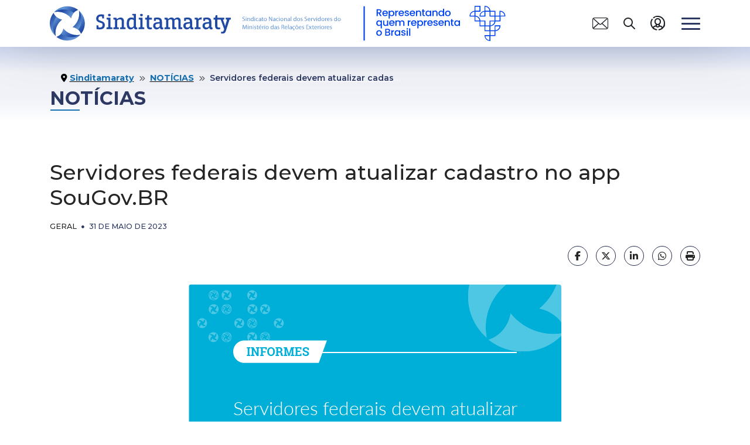

--- FILE ---
content_type: text/html; charset=utf-8
request_url: https://sinditamaraty.org.br/noticias/servidores-federais-devem-atualizar-cadastro-no-app-sougov-br
body_size: 10512
content:

<!doctype html>
<html lang="pt-br" dir="ltr">
	<head>
		
			<!-- add google analytics -->
			<!-- Global site tag (gtag.js) - Google Analytics -->
			<script async src='https://www.googletagmanager.com/gtag/js?id=G-E0GHYJD65W'></script>
			<script>
				window.dataLayer = window.dataLayer || [];
				function gtag(){dataLayer.push(arguments);}
				gtag('js', new Date());

				gtag('config', 'G-E0GHYJD65W');
			</script>
			
		<meta name="viewport" content="width=device-width, initial-scale=1, shrink-to-fit=no">
		<meta charset="utf-8">
	<meta name="author" content="Sinditamaraty">
	<meta name="description" content="O Sindicato Nacional dos Servidores do Ministério das Relações Exteriores (Sinditamaraty) foi criado em 14 de setembro de 2009.">
	<meta name="generator" content="Joomla! - Open Source Content Management">
	<title>Sinditamaraty - Servidores federais devem atualizar cadastro no app SouGov.BR</title>
	<link href="/images/tema/sinditamaraty/logo_simbolo_color.svg" rel="icon" type="image/vnd.microsoft.icon">
	<link href="https://sinditamaraty.org.br/busca?format=opensearch" rel="search" title="OpenSearch Sinditamaraty" type="application/opensearchdescription+xml">
<link href="/media/vendor/awesomplete/css/awesomplete.css?1.1.7" rel="stylesheet">
	<link href="/media/vendor/joomla-custom-elements/css/joomla-alert.min.css?0.4.1" rel="stylesheet">
	<link href="/media/plg_system_jcepro/site/css/content.min.css?86aa0286b6232c4a5b58f892ce080277" rel="stylesheet">
	<link href="//fonts.googleapis.com/css?family=Montserrat:100,100i,200,200i,300,300i,400,400i,500,500i,600,600i,700,700i,800,800i,900,900i&amp;subset=cyrillic&amp;display=swap" rel="stylesheet" media="none" onload="media=&quot;all&quot;">
	<link href="/templates/sinditamaraty/css/bootstrap.min.css" rel="stylesheet">
	<link href="/plugins/system/helixultimate/assets/css/system-j4.min.css" rel="stylesheet">
	<link href="/media/system/css/joomla-fontawesome.min.css?bfc11b" rel="stylesheet">
	<link href="/templates/sinditamaraty/css/template.css" rel="stylesheet">
	<link href="/templates/sinditamaraty/css/presets/default.css" rel="stylesheet">
	<link href="/templates/sinditamaraty/css/custom-compiled.css" rel="stylesheet">
	<link href="/templates/sinditamaraty/css/custom.css" rel="stylesheet">
	<style>.page-estatuto .content-area ul { list-style-type: none; margin: 0; padding: 0; }

.page-estatuto .content-area ul li::before { content: "§ "; }

.page-equipe .article-introtext > p[style] + p + .leia-mais-noticias {
    display: none;
}

.page-publicacoes .edocman-page-heading{
display: none  !important;
}

.filter-img img{
filter: invert(100%);
}
#sp-about .mod-sub-beneficios .container-beneficios .container-img img {object-fit: contain;}

/* ESCONDER TEXTO CAPTCHA*/
#jform_captcha_mark + p {
	display: none;
}

/*AJUSTE LINKS Filiar e Pessoa Filiada*/
.quero-filiar a, .header-with-modal-menu #login-toggle .container-filie-se .text-filie-se, .btn-associe-offcanvas, .btn-associado-offcanvas {
    text-transform: inherit;
}
.header-menu-intranet .container .container-inner .dropdown-toggle span {
    text-transform: none;
}
#modal-popup .modal-header .btn-close {
    filter: invert(1);
}

.offcanvas-menu #alert-welcome {
    display: none;
}

.page-equipe .content-area .wf-columns :nth-child(3) a {
    background: var(--s-normal) !important;
}

.page-equipe .content-area .wf-columns :nth-child(3) a:hover {
    background: var(--p-normal) !important;
}

.com_smartvotacoes.view-respostaform .accordion .accordion-item .accordion-collapse .form-check {
    margin-bottom: 2.3rem;
    font-size: 16px;
}

.com_smartvotacoes.view-respostaform .accordion .accordion-item .accordion-collapse .form-check label{
   color: #111a3c;
}</style>
	<style>body{font-family: 'Montserrat', sans-serif;font-weight: 400;text-decoration: none;}
</style>
	<style>.logo-image {height:60px;}.logo-image-phone {height:60px;}</style>
	<style>#sp-bottom{ background-color:#D3D1D1;color:#FFFFFF;padding:5rem 0;margin:3rem 0 0 0 ; }</style>
	<style>#sp-footer{ background-color:#1871B0;color:#FFFFFF;padding:1.5rem 0;margin:0 0 1rem 0; }</style>
<script src="/media/vendor/jquery/js/jquery.min.js?3.7.1"></script>
	<script src="/media/legacy/js/jquery-noconflict.min.js?504da4"></script>
	<script type="application/json" class="joomla-script-options new">{"data":{"breakpoints":{"tablet":991,"mobile":480},"header":{"stickyOffset":"100"}},"joomla.jtext":{"MOD_FINDER_SEARCH_VALUE":"Digite o que você procura...","JLIB_JS_AJAX_ERROR_OTHER":"Ocorreu um erro ao buscar os dados de JSON: código de <em>status<\/em> do HTTP %s.","JLIB_JS_AJAX_ERROR_PARSE":"Ocorreu um erro de execução ao processar os seguintes dados de JSON:<br><code style=\"color:inherit;white-space:pre-wrap;padding:0;margin:0;border:0;background:inherit;\">%s<\/code>","ERROR":"Erro","MESSAGE":"Mensagem","NOTICE":"Aviso","WARNING":"Atenção","JCLOSE":"Fechar","JOK":"Ok","JOPEN":"Abrir"},"finder-search":{"url":"\/component\/finder\/?task=suggestions.suggest&format=json&tmpl=component&Itemid=101"},"system.paths":{"root":"","rootFull":"https:\/\/sinditamaraty.org.br\/","base":"","baseFull":"https:\/\/sinditamaraty.org.br\/"},"csrf.token":"b31927411286641a1b377f98f78face4","system.keepalive":{"interval":840000,"uri":"\/component\/ajax\/?format=json"}}</script>
	<script src="/media/system/js/core.min.js?2cb912"></script>
	<script src="/media/vendor/bootstrap/js/alert.min.js?5.3.3" type="module"></script>
	<script src="/media/vendor/bootstrap/js/button.min.js?5.3.3" type="module"></script>
	<script src="/media/vendor/bootstrap/js/carousel.min.js?5.3.3" type="module"></script>
	<script src="/media/vendor/bootstrap/js/collapse.min.js?5.3.3" type="module"></script>
	<script src="/media/vendor/bootstrap/js/dropdown.min.js?5.3.3" type="module"></script>
	<script src="/media/vendor/bootstrap/js/modal.min.js?5.3.3" type="module"></script>
	<script src="/media/vendor/bootstrap/js/offcanvas.min.js?5.3.3" type="module"></script>
	<script src="/media/vendor/bootstrap/js/popover.min.js?5.3.3" type="module"></script>
	<script src="/media/vendor/bootstrap/js/scrollspy.min.js?5.3.3" type="module"></script>
	<script src="/media/vendor/bootstrap/js/tab.min.js?5.3.3" type="module"></script>
	<script src="/media/vendor/bootstrap/js/toast.min.js?5.3.3" type="module"></script>
	<script src="/media/system/js/showon.min.js?e51227" type="module"></script>
	<script src="/media/vendor/awesomplete/js/awesomplete.min.js?1.1.7" defer></script>
	<script src="/media/com_finder/js/finder.min.js?755761" type="module"></script>
	<script src="/media/system/js/keepalive.min.js?08e025" type="module"></script>
	<script src="/media/system/js/messages.min.js?9a4811" type="module"></script>
	<script src="https://sinditamaraty.org.br/plugins/system/smartpermissions/assets/script.js"></script>
	<script src="https://sinditamaraty.org.br/media/thomisticus/js/vendor/sweetalert2/sweetalert2.min.js"></script>
	<script src="https://sinditamaraty.org.br/plugins/system/smartgeneratelabels/assets/script.js"></script>
	<script src="https://sinditamaraty.org.br/plugins/system/smartgenerateuser/assets/script.js"></script>
	<script src="https://sinditamaraty.org.br/plugins/system/smartresetpass/assets/script.js"></script>
	<script src="/templates/sinditamaraty/js/main.js"></script>
	<script src="/templates/sinditamaraty/js/custom.js"></script>
	<script type="application/ld+json">{"@context":"https://schema.org","@type":"BreadcrumbList","@id":"https://sinditamaraty.org.br/#/schema/BreadcrumbList/17","itemListElement":[{"@type":"ListItem","position":1,"item":{"@id":"https://sinditamaraty.org.br/","name":"Sinditamaraty"}},{"@type":"ListItem","position":2,"item":{"@id":"https://sinditamaraty.org.br/noticias","name":"NOTÍCIAS"}},{"@type":"ListItem","position":3,"item":{"name":"Servidores federais devem atualizar cadastro no app SouGov.BR"}}]}</script>
	<script type="application/ld+json">{"@context":"https://schema.org","@graph":[{"@type":"Organization","@id":"https://sinditamaraty.org.br/#/schema/Organization/base","name":"Sinditamaraty","url":"https://sinditamaraty.org.br/"},{"@type":"WebSite","@id":"https://sinditamaraty.org.br/#/schema/WebSite/base","url":"https://sinditamaraty.org.br/","name":"Sinditamaraty","publisher":{"@id":"https://sinditamaraty.org.br/#/schema/Organization/base"},"potentialAction":{"@type":"SearchAction","target":"https://sinditamaraty.org.br/busca?q={search_term_string}","query-input":"required name=search_term_string"}},{"@type":"WebPage","@id":"https://sinditamaraty.org.br/#/schema/WebPage/base","url":"https://sinditamaraty.org.br/noticias/servidores-federais-devem-atualizar-cadastro-no-app-sougov-br","name":"Sinditamaraty - Servidores federais devem atualizar cadastro no app SouGov.BR","description":"O Sindicato Nacional dos Servidores do Ministério das Relações Exteriores (Sinditamaraty) foi criado em 14 de setembro de 2009.","isPartOf":{"@id":"https://sinditamaraty.org.br/#/schema/WebSite/base"},"about":{"@id":"https://sinditamaraty.org.br/#/schema/Organization/base"},"inLanguage":"pt-BR"},{"@type":"Article","@id":"https://sinditamaraty.org.br/#/schema/com_content/article/1406","name":"Servidores federais devem atualizar cadastro no app SouGov.BR","headline":"Servidores federais devem atualizar cadastro no app SouGov.BR","inLanguage":"pt-BR","thumbnailUrl":"images/old/6ecba9c2-4c1c-4a20-869d-f11971facdab.png","image":"images/old/6ecba9c2-4c1c-4a20-869d-f11971facdab.png","dateCreated":"2023-05-31T14:10:00+00:00","isPartOf":{"@id":"https://sinditamaraty.org.br/#/schema/WebPage/base"}}]}</script>
	<script>template="sinditamaraty";</script>
	<meta property="og:url" content="https://sinditamaraty.org.br/noticias/servidores-federais-devem-atualizar-cadastro-no-app-sougov-br" />
	<meta property="og:type" content="article" />
	<meta property="og:title" content="Servidores federais devem atualizar cadastro no app SouGov.BR" />
	<meta property="og:description" content="O governo federal, em parceria com o Ministério da Gestão e da Inovação, divulgou o prazo para recadastramento dos servidores públicos na plataforma “ SouG..." />
	<meta property="og:image" content="https://sinditamaraty.org.br/images/old/6ecba9c2-4c1c-4a20-869d-f11971facdab.png" />
	<meta name="twitter:card" content="summary_large_image">
	<meta name="twitter:domain" content="https://sinditamaraty.org.br/">
	<meta property="twitter:url" content="https://sinditamaraty.org.br/noticias/servidores-federais-devem-atualizar-cadastro-no-app-sougov-br" />
	<meta name="twitter:title" content="Servidores federais devem atualizar cadastro no app SouGov.BR" />
	<meta name="twitter:description" content="O governo federal, em parceria com o Ministério da Gestão e da Inovação, divulgou o prazo para recadastramento dos servidores públicos na plataforma “ SouG..." />
	<meta name="twitter:image" content="https://sinditamaraty.org.br/images/old/6ecba9c2-4c1c-4a20-869d-f11971facdab.png" />
	</head>
	<body class="site helix-ultimate hu com_content com-content view-article layout-blog task-none itemid-134 pt-br ltr sticky-header layout-fluid offcanvas-init offcanvs-position-right signed-out">

		
		
		<div class="body-wrapper">
			<div class="body-innerwrapper">
				
	<div class="sticky-header-placeholder"></div>
<header id="sp-header" class="header-with-modal-menu classic-layout">
	<div class="container">
		<div class="container-inner">
			<div class="row align-items-center justify-content-between">
				<!-- Logo -->
				<div id="sp-logo" class="has-border col-auto">
					<div class="sp-column">
													
							<div class="logo"><a href="/">
				<img class='logo-image  d-none d-lg-inline-block'
					srcset='https://sinditamaraty.org.br/images/tema/sinditamaraty/logo_horizontal_color_texto_aux.svg 1x'
					src='https://sinditamaraty.org.br/images/tema/sinditamaraty/logo_horizontal_color_texto_aux.svg'
					height='60px'
					alt='Sinditamaraty'
				/>
				<img class="logo-image-phone d-inline-block d-lg-none" src="https://sinditamaraty.org.br/images/tema/sinditamaraty/logo_horizontal_color_sem_aux.svg" alt="Sinditamaraty" /></a></div>											</div>
				</div>

				<!-- Menu Right position -->
				<div id="logo-right" class="col-auto d-flex align-items-center justify-content-end">

					<!-- Related Modules -->
					<div class="d-none d-lg-flex align-items-center header-modules">
						<!-- CONTACT -->
						<a class="header-icon contact btn" data-bs-toggle="collapse" href="#contact-toggle" role="button" aria-expanded="false" aria-controls="contact-toggle"> <i class="icone-email text-dark fa-lg"></i> </a>



						<!-- SEARCH -->
													<a class="header-icon search btn" data-bs-toggle="collapse" href="#search-toggle" role="button" aria-expanded="false" aria-controls="search-toggle"> <i class="icone-search text-dark fa-lg"></i> </a>
						
						<!-- LOGIN -->
													<a class="header-icon login btn" data-bs-toggle="collapse" href="#login-toggle" role="button" aria-expanded="false" aria-controls="login-toggle"> <i class="icone-affiliated text-dark fa-lg"></i> </a>
						
					</div>

					

					<!-- if offcanvas position right -->
											<a id="offcanvas-toggler" aria-label="Menu" title="Menu" class="mega_offcanvas ms-3 offcanvas-toggler-secondary offcanvas-toggler-right d-flex align-items-center" href="#">
							<div class="burger-icon"><span></span><span></span><span></span></div>
						</a>
					
					<!-- Modal menu toggler -->
					<a id="modal-menu-toggler" aria-label="Menu" title="Menu" class="ms-3" href="#">
						<div class="burger-icon">
							<span></span>
							<span></span>
							<span></span>
						</div>
					</a>

					<!-- Modal menu -->
					<div id="modal-menu" class="modal-menu has-bg">
						<div class="modal-menu-inner">
							<div class="container align-items-stretch">
								
								<ul class="menu">
<li class="item-101 default"><a href="/" >INÍCIO</a></li><li class="item-128 menu-deeper menu-parent"><a href="/o-sindicato" >O SINDICATO<span class="menu-toggler"></span></a><ul class="menu-child"><li class="item-129"><a href="/o-sindicato/institucional" >Institucional</a></li><li class="item-130"><a href="/o-sindicato/estatuto" >Estatuto</a></li><li class="item-141"><a href="/o-sindicato/diretoria-executiva" >Diretoria Executiva</a></li><li class="item-410"><a href="/o-sindicato/conselho-fiscal" >Conselho Fiscal</a></li><li class="item-411"><a href="/o-sindicato/conselho-de-gestao-estrategica" >Conselho de Gestão Estratégica</a></li><li class="item-390"><a href="/o-sindicato/assessorias-contratadas" >Assessorias Contratadas</a></li><li class="item-391"><a href="/o-sindicato/diretorias-anteriores" >Diretorias Anteriores</a></li><li class="item-392"><a href="/o-sindicato/politica-de-privacidade" >Política de Privacidade</a></li></ul></li><li class="item-134 current active"><a href="/noticias" >NOTÍCIAS</a></li><li class="item-221 menu-deeper menu-parent"><a href="/comunicacao" >COMUNICAÇÃO<span class="menu-toggler"></span></a><ul class="menu-child"><li class="item-393"><a href="/comunicacao/notas-oficiais" >Notas Oficiais</a></li><li class="item-394"><a href="/comunicacao/publicacoes" >Publicações</a></li><li class="item-396"><a href="/comunicacao/videos" >Vídeos</a></li></ul></li><li class="item-132 menu-deeper menu-parent"><a href="/juridico" >JURÍDICO<span class="menu-toggler"></span></a><ul class="menu-child"><li class="item-402"><a href="/juridico/assistencia-juridica" >Assistência Jurídica</a></li><li class="item-464"><a href="/juridico/fale-com-o-juridico" >Fale com o Jurídico</a></li></ul></li><li class="item-170 menu-deeper menu-parent"><a href="/beneficios" >BENEFÍCIOS<span class="menu-toggler"></span></a><ul class="menu-child"><li class="item-400"><a href="/beneficios/clube-de-vantages" target="_blank">Clube de Vantagens</a></li><li class="item-401"><a href="/beneficios/wellhub" >Wellhub</a></li><li class="item-492"><a href="/beneficios/voucher-uber" >Voucher Uber</a></li><li class="item-642"><a href="/beneficios/convenio-sesc" > Convênio SESC</a></li></ul></li><li class="item-172 menu-deeper menu-parent"><a href="/canais-de-acolhimento" >CANAIS DE ACOLHIMENTO<span class="menu-toggler"></span></a><ul class="menu-child"><li class="item-490"><a href="/canais-de-acolhimento/orientacao-psicologica" >Orientação Psicológica </a></li><li class="item-491"><a href="/canais-de-acolhimento/assedio" >Assédio</a></li><li class="item-643"><a href="/canais-de-acolhimento/nucleo-da-pessoa-aposentada" >Núcleo da Pessoa Aposentada</a></li></ul></li></ul>


															</div>
							<div class="sp-bar position-relative">
								<div class="container">
									<div class="row align-items-stretch">
										<div class="col-lg-4">
											<div class="sp-module  bn_social d-inline-flex"><div class="sp-module-content"><div class="mod-banners bannergroup">

    <div class="mod-banners__item banneritem">
                                        <a href="/component/banners/click/1" class="bannerlink" title="Facebook" target="_blank">
    <i class="fab fa-facebook-f" aria-hidden="true"></i>
</a>            </div>
    <div class="mod-banners__item banneritem">
                                        <a href="/component/banners/click/2" class="bannerlink" title="Instagram" target="_blank">
    <i class="fab fa-instagram" aria-hidden="true"></i>
</a>            </div>
    <div class="mod-banners__item banneritem">
                                        <a href="/component/banners/click/7" class="bannerlink" title="Threads" target="_blank">
    <i class="fa-brands fa-threads"></i>
</a>            </div>
    <div class="mod-banners__item banneritem">
                                        <a href="/component/banners/click/3" class="bannerlink" title="Youtube" target="_blank">
    <i class="fab fa-youtube" aria-hidden="true"></i>
</a>            </div>
    <div class="mod-banners__item banneritem">
                                        <a href="/component/banners/click/9" class="bannerlink" title="Flickr" target="_blank">
   <i class="fa-brands fa-flickr"></i>
</a>            </div>
    <div class="mod-banners__item banneritem">
                                        <a href="/component/banners/click/5" class="bannerlink" title="Whatsapp" target="_blank">
    <i class="fab fa-whatsapp" aria-hidden="true"></i>
</a>            </div>

</div>
</div></div>
										</div>
										<div class="col-lg-4">
											
<div id="mod-custom183" class="mod-custom custom">
    <div class="container-filie-se">
<div class="d-flex justify-content-center quero-filiar"><a href="/intranet" class="d-flex align-items-center"> <i class="icone-affiliated me-2"></i> <span class="text-filie-se">Área da pessoa filiada</span> </a></div>
</div></div>

										</div>
										<div class="col-lg-4">
											
<div id="mod-custom184" class="mod-custom custom">
    <div class="container-filie-se">
<div class="d-flex justify-content-end quero-filiar"><a href="/filie-se" class="d-flex align-items-center"> <i class="icone-affiliated_more me-2"></i> <span class="text-filie-se">Quero me Filiar</span> </a></div>
</div></div>

										</div>
									</div>
								</div>
							</div>
						</div>
					</div>
				</div>

				<!-- CONTACT -->
				<div class="collapse" id="contact-toggle">
					
<div id="mod-custom140" class="mod-custom custom">
    <div class="contato-collapse">
<div class="d-flex">
<div class="d-flex align-items-center mb-1 col-12 pb-3 justify-content-center fale-conosco-collapse"><a href="/fale-conosco" class="d-flex align-items-center me-xl-5 me-2"> <i class="icone-email fa-xl mb-1 mt-1 cl--s-normal"></i>
<div class="ms-2 contato_fale-conosco cl--p-normal">Fale Conosco</div>
</a>
<div class="d-flex align-items-center me-4 contatos-sindy"><i class="icone-phone fa-xl mb-1 mt-1"></i>
<div class="nome-contato">Sede:</div>
<div class="ms-2 contato_sinditamaraty"><a href="tel:556130248872" target="_blank">+55 (61) <span>3024-8872</span></a></div>
</div>
<div class="d-flex justify-content-center container-whatsapp me-xl-4 me-2"><a href="https://api.whatsapp.com/send/?phone=556130248872&amp;text&amp;type=phone_number&amp;app_absent=0" target="_blank" rel="noopener" class="fw-bold fs-6 rounded-pill btn-whatsapp"> <i class="fa-brands fa-xl me-2 text-success fa-whatsapp"></i>WhatsApp</a></div>
<div class="d-flex align-items-center contatos-sindy"><i class="icone-phone fa-xl mb-1 mt-1"></i>
<div class="nome-contato">Espaço Sindy:</div>
<div class="ms-2 contato_sinditamaraty"><a href="tel:556120305050" target="_blank">+55 (61) <span>2030-5050</span></a></div>
</div>
</div>
</div>
</div></div>
				</div>

				<!-- SEARCH -->
									<div class="collapse" id="search-toggle">
						
<form class="mod-finder js-finder-searchform form-search" action="/busca" method="get" role="search">
    <label for="mod-finder-searchword0" class="visually-hidden finder"><span class='sr-only'>Ir para o resultado</span></label><div class="mod-finder__search input-group"><input type="text" name="q" id="mod-finder-searchword0" class="js-finder-search-query form-control" value="" placeholder="Digite o que você procura..."><button class="btn btn-primary" type="submit"><span class="icone-search fa-lg" aria-hidden="true"></span> <span class='sr-only'>Ir para o resultado</span></button></div>
            </form>					</div>
				
				<!-- LOGIN -->
									<div class="collapse" id="login-toggle">
						<div class="sp-module">
<form action="/noticias/servidores-federais-devem-atualizar-cadastro-no-app-sougov-br" method="post" id="login-form">
			<div class="pretext mb-2 open-affiliated">
			<i class="icone-affiliated me-2 fa-lg fw-bold "></i>Área da Pessoa Filiada		</div>
	
	<div class="d-flex open-login">
		<div id="form-login-username " class="mb-3 me-4 col-3">
							<div class="input-group">
					<span class="input-group-text" aria-label="Seu CPF"><span class="fas fa-user"></span></span>
					<input id="modlgn-username" type="text" name="username" class="form-control" tabindex="0" size="18" placeholder="Seu CPF" />
				</div>
					</div>
		<div id="form-login-password" class="mb-3 me-4 col-3">
							<div class="input-group">
						<span class="input-group-text" aria-label="Sua Senha"><span class="fas fa-lock" aria-hidden="true"></span></span>
					<input id="modlgn-passwd" type="password" name="password" class="form-control" tabindex="0" size="18" placeholder="Sua Senha" />
				</div>
					</div>
				
					<div id="form-login-remember" class="mb-3 form-check d-none">
				<input id="modlgn-remember" type="checkbox" name="remember" class="form-check-input" value="yes"/>
				<label for="modlgn-remember" class="control-label">Lembrar-se de mim</label>
			</div>
				<div id="form-login-submit" class="mb-3 me-4">
			<button type="submit" tabindex="0" name="Submit" class="btn btn-primary login-button"><i class="icone-arrow_right"></i></button>
		</div>
				<div class="unstyled d-flex align-items-center mb-4 col-2">
			
			<div class="forgot-password">
				<a href="/redefinir-senha">
				Esqueceu sua senha?</a>
			</div>

						<div class="d-none">
				<a href="/component/users/remind?Itemid=101">
				Esqueceu seu nome de usuário?</a>
			</div>
		</div>
	</div>

	<input type="hidden" name="option" value="com_users" />
	<input type="hidden" name="task" value="user.login" />
	<input type="hidden" name="return" value="aW5kZXgucGhwP0l0ZW1pZD0xMjA=" />
	<input type="hidden" name="b31927411286641a1b377f98f78face4" value="1">
	
</form>

<div id="mod-custom147" class="mod-custom custom">
    <div class="container-filie-se">
<div class="d-flex quero-filiar"><a href="/filie-se" class="d-flex align-items-center"> <i class="icone-affiliated_more me-2"></i>
<div class="text-filie-se">Quero me filiar</div>
</a></div>
</div></div>

</div>					</div>
							</div>
		</div>
	</div>
	</header>				
<section id="sp-section-1" >

				
	
<div class="row">
	<div id="sp-title" class="col-lg-12 "><div class="sp-column "><div class="sp-page-title"><div class="container"><span class="sp-page-img" ></span><h2 class="sp-page-title-heading">NOTÍCIAS</h2><nav class="mod-breadcrumbs__wrapper" aria-label="Breadcrumbs">
	<ol class="mod-breadcrumbs breadcrumb px-3 py-2">
					<li class="mod-breadcrumbs__divider float-start">
				<span class="divider icon-location icon-fw" aria-hidden="true"></span>
			</li>
		
		<li class="mod-breadcrumbs__item breadcrumb-item"><a href="/" class="pathway"><span>Sinditamaraty</span></a></li><li class="mod-breadcrumbs__item breadcrumb-item"><a href="/noticias" class="pathway"><span>NOTÍCIAS</span></a></li><li class="mod-breadcrumbs__item breadcrumb-item active"><span>Servidores federais devem atualizar cadastro no app SouGov.BR</span></li>	</ol>
	</nav></div></div></div></div></div>
				
	</section>

<section id="sp-main-body" >

										<div class="container">
					<div class="container-inner">
						
	
<div class="row">
	
<div id="sp-component" class="col-lg-12 ">
	<div class="sp-column ">
		<div id="system-message-container" aria-live="polite">
	</div>


		
		<style>
	.contentpane .article-ratings-social-share {
		display: none !important;
	}
</style>
<div class="article-details " itemscope itemtype="https://schema.org/Article">
	<meta itemprop="inLanguage" content="pt-BR">
	
	

		
		<div class="article-header">
					<h1 itemprop="headline">
				Servidores federais devem atualizar cadastro no app SouGov.BR			</h1>
									</div>
		<div class="article-can-edit d-flex flex-wrap justify-content-between">
				</div>
				<div class="article-info">
	<div class="text-note">
		Geral	</div>

	<dd class="articles-info-dot list-inline-item">
		<i class="fa-solid fa-circle fa-xs"></i>
	</dd>

	
		
		
		
		
					<span class="published" title="Publicado: 31 de maio de 2023">
	<time datetime="2023-05-31T11:10:00-03:00" itemprop="datePublished">
		31 de maio de 2023	</time>
</span>
				
		
	
			
		
			</div>
		
		
			
		
		
			<div class="article-ratings-social-share d-flex justify-content-end">
			<div class="me-auto align-self-center">
							</div>
			<div class="social-share-block">
				<div class="article-social-share">
	<div class="social-share-icon">
		<ul>
											<li>
					<a class="facebook" onClick="window.open('http://www.facebook.com/sharer.php?u=https://sinditamaraty.org.br/noticias/servidores-federais-devem-atualizar-cadastro-no-app-sougov-br','Facebook','width=600,height=300,left='+(screen.availWidth/2-300)+',top='+(screen.availHeight/2-150)+''); return false;" href="http://www.facebook.com/sharer.php?u=https://sinditamaraty.org.br/noticias/servidores-federais-devem-atualizar-cadastro-no-app-sougov-br">
						<span class="fab fa-facebook-f" aria-hidden="true"></span>
						<span class="sr-only">Facebook</span>
					</a>
				</li>
																											<li>
					<a class="twitter" onClick="window.open('http://twitter.com/share?url=https://sinditamaraty.org.br/noticias/servidores-federais-devem-atualizar-cadastro-no-app-sougov-br&amp;text=Servidores%20federais%20devem%20atualizar%20cadastro%20no%20app%20SouGov.BR','Twitter share','width=600,height=300,left='+(screen.availWidth/2-300)+',top='+(screen.availHeight/2-150)+''); return false;" href="http://twitter.com/share?url=https://sinditamaraty.org.br/noticias/servidores-federais-devem-atualizar-cadastro-no-app-sougov-br&amp;text=Servidores%20federais%20devem%20atualizar%20cadastro%20no%20app%20SouGov.BR">
						<span class="fa-brands fa-x-twitter" aria-hidden="true"></span>
						<span class="sr-only">X (formerly Twitter)</span>
					</a>
				</li>
																												<li>
						<a class="linkedin" onClick="window.open('http://www.linkedin.com/shareArticle?mini=true&url=https://sinditamaraty.org.br/noticias/servidores-federais-devem-atualizar-cadastro-no-app-sougov-br','Linkedin','width=585,height=666,left='+(screen.availWidth/2-292)+',top='+(screen.availHeight/2-333)+''); return false;" href="http://www.linkedin.com/shareArticle?mini=true&url=https://sinditamaraty.org.br/noticias/servidores-federais-devem-atualizar-cadastro-no-app-sougov-br" >
							<span class="fab fa-linkedin-in" aria-hidden="true"></span>
							<span class="sr-only">LinkedIn</span>
						</a>
					</li>
											<li>
					<a class="whatsapp" href="/" id="whatsapp-share-btt" rel="nofollow" target="_blank" >

						<span class="fab fa-whatsapp" aria-hidden="true"></span>
						<span class="sr-only">HELIX_ULTIMATE_SHARE_WHATSAPP</span>

					</a>
				</li>
								<li>
					<a class="print" href="https://sinditamaraty.org.br/noticias/servidores-federais-devem-atualizar-cadastro-no-app-sougov-br?tmpl=component&print=1" id="print-share-btt" rel="nofollow" target="_blank" class="d-print-none">

						<span class="fa fa-print" aria-hidden="true"></span>
						<span class="sr-only">Imprimir matéria</span>
					</a>
				</li>
			</ul>
		</div>
	</div>
<script>
	//Constrói a URL depois que o DOM estiver pronto
	document.addEventListener("DOMContentLoaded", function() {
	    //conteúdo que será compartilhado: Título da página + URL
	    var conteudo = encodeURIComponent(document.title + " " + window.location.href);
	    //altera a URL do botão
	    document.getElementById("whatsapp-share-btt").href = "https://api.whatsapp.com/send?text=" + conteudo;
	});
	if ( window.history.replaceState ) {
        window.history.replaceState( null, null, window.location.href );
    }
</script>			</div>
		</div>
	
    <div class="col-lg-10 mx-auto">
									<div class="article-full-image float-left">
			<img src="/images/old/6ecba9c2-4c1c-4a20-869d-f11971facdab.png" itemprop="image" alt="Servidores federais devem atualizar cadastro no app SouGov.BR">		</div>
	
	    </div>

	
	<div itemprop="articleBody" class="content-area col-lg-10 mx-auto">
		<p><meta charset="utf-8"></p><p style="line-height:1.7999999999999998;margin-bottom:0pt;margin-top:0pt;text-align:justify;" dir="ltr"><span style="background-color:#ffffff;color:#000000;font-family:Arial;font-size:12pt;"><span style="font-style:normal;font-variant:normal;font-weight:400;text-decoration:none;vertical-align:baseline;white-space:pre-wrap;">O governo federal, em parceria com o Ministério da Gestão e da Inovação, divulgou o prazo para recadastramento dos servidores públicos na plataforma “</span></span><a style="text-decoration:none;" href="https://www.gov.br/servidor/pt-br/assuntos/sou-gov"><span style="background-color:#ffffff;color:#1155cc;font-family:Arial;font-size:12pt;"><span style="-webkit-text-decoration-skip:none;font-style:normal;font-variant:normal;font-weight:400;text-decoration-skip-ink:none;vertical-align:baseline;white-space:pre-wrap;"><u>SouGov.BR</u></span></span></a><span style="background-color:#ffffff;color:#000000;font-family:Arial;font-size:12pt;"><span style="font-style:normal;font-variant:normal;font-weight:400;text-decoration:none;vertical-align:baseline;white-space:pre-wrap;">”, que será entre os dias 1º de junho e 31 de julho de 2023. A atualização dos dados é necessária para que informações mais precisas sejam coletadas sobre quantas pessoas não brancas estão ativas no serviço público federal, bem como quantas delas ocupam cargos de liderança.&nbsp;</span></span></p><p>&nbsp;</p><p><span style="background-color:#ffffff;color:#000000;font-family:Arial;font-size:12pt;"><span style="font-style:normal;font-variant:normal;font-weight:400;text-decoration:none;vertical-align:baseline;white-space:pre-wrap;">A coleta será realizada a partir do preenchimento da autodeclaração de raça, no período previsto, pelo aplicativo SouGov.BR, disponível para download no Google Play e na Apple Store, ou pelo acesso on-line no&nbsp;</span></span><a style="text-decoration:none;" href="https://sougov.sigepe.gov.br/sougov/"><span style="background-color:#ffffff;color:#1155cc;font-family:Arial;font-size:12pt;"><span style="-webkit-text-decoration-skip:none;font-style:normal;font-variant:normal;font-weight:400;text-decoration-skip-ink:none;vertical-align:baseline;white-space:pre-wrap;"><u>https://sougov.sigepe.gov.br/sougov/</u></span></span></a><span style="background-color:#ffffff;color:#000000;font-family:Arial;font-size:12pt;"><span style="font-style:normal;font-variant:normal;font-weight:400;text-decoration:none;vertical-align:baseline;white-space:pre-wrap;">.&nbsp;</span></span><br>&nbsp;</p>                                	<ul class="tags mb-4">
																	<li class="tag-8 tag-list0" itemprop="keywords">
					<a href="/component/tags/tag/geral" class="">
						Geral					</a>
				</li>
						</ul>
                	</div>

	
	

	
			
		
	

	
				</div>



			</div>
</div>
</div>
											</div>
				</div>
						
	</section>

<section id="sp-bottom" >

						<div class="container">
				<div class="container-inner">
			
	
<div class="row">
	<div id="sp-bottom1" class="col-sm-col-sm-6 col-lg-5 "><div class="sp-column "><div class="sp-module "><div class="sp-module-content">
<div id="mod-custom131" class="mod-custom custom">
    <div class="d-flex justify-content-center container-image-logo"><img src="/images/tema/sinditamaraty/logo_vertical_white_com_aux.svg" alt="Logo do Sinditamaraty" style="width: 330px;" /></div></div>
</div></div><div class="sp-module  bn_social social-icons"><div class="sp-module-content"><div class="mod-banners bannergroup">

    <div class="mod-banners__item banneritem">
                                        <a href="/component/banners/click/1" class="bannerlink" title="Facebook" target="_blank">
    <i class="fab fa-facebook-f" aria-hidden="true"></i>
</a>            </div>
    <div class="mod-banners__item banneritem">
                                        <a href="/component/banners/click/2" class="bannerlink" title="Instagram" target="_blank">
    <i class="fab fa-instagram" aria-hidden="true"></i>
</a>            </div>
    <div class="mod-banners__item banneritem">
                                        <a href="/component/banners/click/7" class="bannerlink" title="Threads" target="_blank">
    <i class="fa-brands fa-threads"></i>
</a>            </div>
    <div class="mod-banners__item banneritem">
                                        <a href="/component/banners/click/3" class="bannerlink" title="Youtube" target="_blank">
    <i class="fab fa-youtube" aria-hidden="true"></i>
</a>            </div>
    <div class="mod-banners__item banneritem">
                                        <a href="/component/banners/click/9" class="bannerlink" title="Flickr" target="_blank">
   <i class="fa-brands fa-flickr"></i>
</a>            </div>
    <div class="mod-banners__item banneritem">
                                        <a href="/component/banners/click/5" class="bannerlink" title="Whatsapp" target="_blank">
    <i class="fab fa-whatsapp" aria-hidden="true"></i>
</a>            </div>

</div>
</div></div><div class="sp-module "><div class="sp-module-content">
<div id="mod-custom175" class="mod-custom custom">
    <div class="d-flex container-selos justify-content-center">
<div class="d-flex"><a href="https://www.cspb.org.br/" target="_blank" rel="noopener"><img src="/images/tema/sinditamaraty/selo_cspb.png" alt="Selo da cspb" class="me-4" /></a> <a href="https://www.ncst.org.br/" target="_blank" rel="noopener"><img src="/images/tema/sinditamaraty/selo_ngst.png" alt="Selo da ngst" class="me-4" /></a> <a href="https://publicservices.international/" target="_blank" rel="noopener"><img src="/images/tema/sinditamaraty/selo_psi.png" alt="Selo da psi" class="" /></a></div>
</div></div>
</div></div></div></div><div id="sp-bottom2" class="col-lg-7 "><div class="sp-column "><div class="sp-module "><div class="sp-module-content">
<div id="mod-custom132" class="mod-custom custom">
    <div class="endereco_contato">
<div class="container_endereco_contato">
<h5 class="text-uppercase sp-module-title-bottom">Sede</h5>
<div class="col-xl-10 col-12">
<div class="d-flex align-items-center"><i class="icone-pin fa-xl mb-1"></i>
<div class="ms-3"><a href="https://maps.app.goo.gl/PdfYdudNit7HW3J27" target="_blank" rel="noopener">SRTVS (Setor de Rádio e TV Sul), Quadra 701, bloco “I’, Edifício Palácio da Imprensa, 2° andar, salas 208 a 213 -Brasília - DF, CEP: 70340-000.</a></div>
</div>
<div class="d-flex align-items-center mt-1"><i class="icone-phone fa-xl mb-1 mt-1"></i>
<div class="ms-3 contato_sinditamaraty w-100"><a href="tel:556130248872" target="_blank">+55 (61) <span>3024-8872</span></a></div>
</div>
</div>
</div>
<div class="mt-5 container_endereco_contato">
<h5 class="text-uppercase sp-module-title-bottom">ESPAÇO SINDY</h5>
<div class="col-xl-9 col-12">
<div class="d-flex align-items-center"><i class="icone-pin fa-xl mb-1"></i>
<div class="ms-3"><a href="https://maps.app.goo.gl/Gxfb7sXniM61H5KW6" target="_blank" rel="noopener">Anexo II, 1º subsolo - Ministério das Relações Exteriores</a></div>
</div>
<div class="d-flex align-items-center mt-1"><i class="icone-phone fa-xl mb-1 mt-1"></i>
<div class="ms-3 contato_sinditamaraty w-100"><a href="tel:556120305050" target="_blank">+55 (61) <span>2030-5050</span></a></div>
</div>
</div>
</div>
<div class="container_endereco_contato d-flex mt-5 flex-column flex-sm-row align-items-center">
<div class="d-flex align-items-center mb-3"><a href="/fale-conosco" class="d-flex align-items-center"> <i class="icone-email fa-xl mb-1 mt-1"></i> <span class="ms-2 contato_sinditamaraty">Fale Conosco</span> </a></div>
<div class="d-flex align-items-center mt-1 ms-3 mb-3"><a href="/index.php/politica-de-privacidade" class="d-flex align-items-center"> <i class="icone-brand-protection fa-xl mb-1 mt-1"></i> <span class="ms-2 contato_sinditamaraty">Política de Privacidade</span> </a></div>
</div>
</div></div>
</div></div></div></div></div>
							</div>
			</div>
			
	</section>

<footer id="sp-footer" >

						<div class="container">
				<div class="container-inner">
			
	
<div class="row">
	<div id="sp-footer1" class="col-lg-4 "><div class="sp-column  text-center text-lg-start"><div class="sp-module "><div class="sp-module-content">
<div id="mod-custom130" class="mod-custom custom">
    <div class="d-flex container-selos">
<div class="d-flex"><a href="https://www.cspb.org.br/" target="_blank" rel="noopener"><img src="/images/tema/sinditamaraty/selo_cspb.png" alt="Selo da cspb" class="me-4" /></a> <a href="https://www.ncst.org.br/" target="_blank" rel="noopener"><img src="/images/tema/sinditamaraty/selo_ngst.png" alt="Selo da ngst" class="me-4" /></a> <a href="https://publicservices.international/" target="_blank" rel="noopener"><img src="/images/tema/sinditamaraty/selo_psi.png" alt="Selo da psi" class="" /></a></div>
</div></div>
</div></div></div></div><div id="sp-footer2" class="col-lg-4 "><div class="sp-column d-flex justify-content-center"><span class="sp-copyright"><div class="text-center fw-bold">Copyright Sinditamaraty   <i class="fa-regular fa-copyright"></i>  2026 <br>Todos os direitos reservados <a class="btn btn-link d-none text-black mt-2 mt-md-0 ms-lg-3" href="/index.php/politica-de-privacidade"><i class="fa-solid fa-shield-halved fa-fw"></i>Política de Privacidade</a></div></span></div></div><div id="sp-footer3" class="col-lg-4 "><div class="sp-column "><div class="sp-module "><div class="sp-module-content">
<div id="mod-custom111" class="mod-custom custom">
    <p class="mb-0 mt-3 mt-lg-0"><a href="https://www.tridia.com.br" target="_blank" rel="noopener" title="Desenvolvido por Trídia Criação"><img src="/images/tema/logo_white.svg" alt="" width="78" height="27" loading="lazy" data-path="local-images:/tema/logo_tridia_pb.png" /></a></p></div>
</div></div></div></div></div>
							</div>
			</div>
			
	</footer>
			</div>
		</div>

		<!-- Off Canvas Menu -->
		<div class="offcanvas-overlay"></div>
		<!-- Rendering the offcanvas style -->
		<!-- If canvas style selected then render the style -->
		<!-- otherwise (for old templates) attach the offcanvas module position -->
					<div class="offcanvas-menu">
	<div class="d-flex align-items-center p-3 pt-4">
		<div class="logo"><a href="/">
				<img class='logo-image  d-none d-lg-inline-block'
					srcset='https://sinditamaraty.org.br/images/tema/sinditamaraty/logo_horizontal_color_texto_aux.svg 1x'
					src='https://sinditamaraty.org.br/images/tema/sinditamaraty/logo_horizontal_color_texto_aux.svg'
					height='60px'
					alt='Sinditamaraty'
				/>
				<img class="logo-image-phone d-inline-block d-lg-none" src="https://sinditamaraty.org.br/images/tema/sinditamaraty/logo_horizontal_color_sem_aux.svg" alt="Sinditamaraty" /></a></div>		<a href="#" class="close-offcanvas" aria-label="Close Off-canvas">
			<div class="burger-icon">
				<span></span>
				<span></span>
				<span></span>
			</div>
		</a>
	</div>
	
	<div class="offcanvas-inner">
		<div class="d-flex header-modules mb-3">
			
					</div>
		
					<div class="sp-module  mod-busca"><div class="sp-module-content">
<form class="mod-finder js-finder-searchform form-search" action="/busca" method="get" role="search">
    <label for="mod-finder-searchword120" class="finder"><span class='sr-only'>Ir para o resultado</span></label><div class="mod-finder__search input-group"><input type="text" name="q" id="mod-finder-searchword120" class="js-finder-search-query form-control" value="" placeholder="Digite o que você procura..."><button class="btn btn-primary" type="submit"><span class="icone-search fa-lg" aria-hidden="true"></span> <span class='sr-only'>Ir para o resultado</span></button></div>
            </form></div></div><div class="sp-module "><div class="sp-module-content"><ul class="menu">
<li class="item-101 default"><a href="/" >INÍCIO</a></li><li class="item-128 menu-deeper menu-parent"><a href="/o-sindicato" >O SINDICATO<span class="menu-toggler"></span></a><ul class="menu-child"><li class="item-129"><a href="/o-sindicato/institucional" >Institucional</a></li><li class="item-130"><a href="/o-sindicato/estatuto" >Estatuto</a></li><li class="item-141"><a href="/o-sindicato/diretoria-executiva" >Diretoria Executiva</a></li><li class="item-410"><a href="/o-sindicato/conselho-fiscal" >Conselho Fiscal</a></li><li class="item-411"><a href="/o-sindicato/conselho-de-gestao-estrategica" >Conselho de Gestão Estratégica</a></li><li class="item-390"><a href="/o-sindicato/assessorias-contratadas" >Assessorias Contratadas</a></li><li class="item-391"><a href="/o-sindicato/diretorias-anteriores" >Diretorias Anteriores</a></li><li class="item-392"><a href="/o-sindicato/politica-de-privacidade" >Política de Privacidade</a></li></ul></li><li class="item-134 current active"><a href="/noticias" >NOTÍCIAS</a></li><li class="item-221 menu-deeper menu-parent"><a href="/comunicacao" >COMUNICAÇÃO<span class="menu-toggler"></span></a><ul class="menu-child"><li class="item-393"><a href="/comunicacao/notas-oficiais" >Notas Oficiais</a></li><li class="item-394"><a href="/comunicacao/publicacoes" >Publicações</a></li><li class="item-396"><a href="/comunicacao/videos" >Vídeos</a></li></ul></li><li class="item-132 menu-deeper menu-parent"><a href="/juridico" >JURÍDICO<span class="menu-toggler"></span></a><ul class="menu-child"><li class="item-402"><a href="/juridico/assistencia-juridica" >Assistência Jurídica</a></li><li class="item-464"><a href="/juridico/fale-com-o-juridico" >Fale com o Jurídico</a></li></ul></li><li class="item-170 menu-deeper menu-parent"><a href="/beneficios" >BENEFÍCIOS<span class="menu-toggler"></span></a><ul class="menu-child"><li class="item-400"><a href="/beneficios/clube-de-vantages" target="_blank">Clube de Vantagens</a></li><li class="item-401"><a href="/beneficios/wellhub" >Wellhub</a></li><li class="item-492"><a href="/beneficios/voucher-uber" >Voucher Uber</a></li><li class="item-642"><a href="/beneficios/convenio-sesc" > Convênio SESC</a></li></ul></li><li class="item-172 menu-deeper menu-parent"><a href="/canais-de-acolhimento" >CANAIS DE ACOLHIMENTO<span class="menu-toggler"></span></a><ul class="menu-child"><li class="item-490"><a href="/canais-de-acolhimento/orientacao-psicologica" >Orientação Psicológica </a></li><li class="item-491"><a href="/canais-de-acolhimento/assedio" >Assédio</a></li><li class="item-643"><a href="/canais-de-acolhimento/nucleo-da-pessoa-aposentada" >Núcleo da Pessoa Aposentada</a></li></ul></li></ul>
</div></div><div class="sp-module btn-associado-offcanvas"><div class="sp-module-content">
<div id="mod-custom123" class="mod-custom custom">
    <p class="m-0 text-dark"><a href="/intranet" class="d-flex align-items-center justify-content-center">Área da pessoa filiada</a></p></div>
</div></div><div class="sp-module btn-associado-offcanvas"><div class="sp-module-content">
<div id="mod-custom136" class="mod-custom custom">
    <p class="m-0 text-dark filiese"><a href="/filie-se" class="d-flex align-items-center justify-content-center">Quero me filiar</a></p></div>
</div></div><div class="sp-module  bn_social social-icons"><div class="sp-module-content"><div class="mod-banners bannergroup">

    <div class="mod-banners__item banneritem">
                                        <a href="/component/banners/click/1" class="bannerlink" title="Facebook" target="_blank">
    <i class="fab fa-facebook-f" aria-hidden="true"></i>
</a>            </div>
    <div class="mod-banners__item banneritem">
                                        <a href="/component/banners/click/2" class="bannerlink" title="Instagram" target="_blank">
    <i class="fab fa-instagram" aria-hidden="true"></i>
</a>            </div>
    <div class="mod-banners__item banneritem">
                                        <a href="/component/banners/click/7" class="bannerlink" title="Threads" target="_blank">
    <i class="fa-brands fa-threads"></i>
</a>            </div>
    <div class="mod-banners__item banneritem">
                                        <a href="/component/banners/click/3" class="bannerlink" title="Youtube" target="_blank">
    <i class="fab fa-youtube" aria-hidden="true"></i>
</a>            </div>
    <div class="mod-banners__item banneritem">
                                        <a href="/component/banners/click/9" class="bannerlink" title="Flickr" target="_blank">
   <i class="fa-brands fa-flickr"></i>
</a>            </div>
    <div class="mod-banners__item banneritem">
                                        <a href="/component/banners/click/5" class="bannerlink" title="Whatsapp" target="_blank">
    <i class="fab fa-whatsapp" aria-hidden="true"></i>
</a>            </div>

</div>
</div></div><div class="sp-module btn-associado-offcanvas"><div class="sp-module-content">
<div id="mod-custom137" class="mod-custom custom">
    <div class="d-flex align-items-center"><a href="/fale-conosco" class="d-flex align-items-center"> <i class="icone-email fw-bold fa-xl mb-1 mt-1 cl--s-normal"></i>
<div class="ms-2 contato_sinditamaraty">Fale Conosco</div>
</a></div></div>
</div></div>
		
		
		
		
				
		<!-- custom module position -->
		
	</div>
</div>				

		
		

		<!-- Go to top -->
					<a href="#" class="sp-scroll-up" aria-label="Scroll Up"><span class="fas fa-angle-up" aria-hidden="true"></span></a>
					</body>
</html>

--- FILE ---
content_type: text/css
request_url: https://sinditamaraty.org.br/templates/sinditamaraty/css/presets/default.css
body_size: 771
content:
body,.sp-preloader{background-color:#ffffff;color:#252525}.sp-preloader>div{background:#0b3d74}.sp-preloader>div:after{background:#ffffff}#sp-top-bar{background:#333333;color:#aaaaaa}#sp-top-bar a{color:#aaaaaa}#sp-header{background:#ffffff}#sp-menu ul.social-icons a:hover,#sp-menu ul.social-icons a:focus{color:#0b3d74}a{color:#0b3d74}a:hover,a:focus,a:active{color:#030303}.tags>li{display:inline-block}.tags>li a{background:rgba(11, 61, 116, 0.1);color:#0b3d74}.tags>li a:hover{background:#030303}.article-social-share .social-share-icon ul li a{color:#252525}.article-social-share .social-share-icon ul li a:hover,.article-social-share .social-share-icon ul li a:focus{background:#0b3d74}.pager>li a{border:1px solid #ededed;color:#252525}.sp-reading-progress-bar{background-color:#0b3d74}.sp-megamenu-parent>li>a{color:#ffffff}.sp-megamenu-parent>li:hover>a{color:#0345bf}.sp-megamenu-parent>li.active>a,.sp-megamenu-parent>li.active:hover>a{color:#0345bf}.sp-megamenu-parent .sp-dropdown .sp-dropdown-inner{background:#ffffff}.sp-megamenu-parent .sp-dropdown li.sp-menu-item>a{color:#252525}.sp-megamenu-parent .sp-dropdown li.sp-menu-item>a:hover{color:#0345bf}.sp-megamenu-parent .sp-dropdown li.sp-menu-item.active>a{color:#0345bf}.sp-megamenu-parent .sp-mega-group>li>a{color:#252525}#offcanvas-toggler>.fa{color:#ffffff}#offcanvas-toggler>.fa:hover,#offcanvas-toggler>.fa:focus,#offcanvas-toggler>.fa:active{color:#0345bf}#offcanvas-toggler>.fas{color:#ffffff}#offcanvas-toggler>.fas:hover,#offcanvas-toggler>.fas:focus,#offcanvas-toggler>.fas:active{color:#0345bf}#offcanvas-toggler>.far{color:#ffffff}#offcanvas-toggler>.far:hover,#offcanvas-toggler>.far:focus,#offcanvas-toggler>.far:active{color:#0345bf}.offcanvas-menu{background-color:#ffffff;color:#252525}.offcanvas-menu .offcanvas-inner a{color:#252525}.offcanvas-menu .offcanvas-inner a:hover,.offcanvas-menu .offcanvas-inner a:focus,.offcanvas-menu .offcanvas-inner a:active{color:#0b3d74}.offcanvas-menu .offcanvas-inner ul.menu>li a,.offcanvas-menu .offcanvas-inner ul.menu>li span{color:#252525}.offcanvas-menu .offcanvas-inner ul.menu>li a:hover,.offcanvas-menu .offcanvas-inner ul.menu>li a:focus,.offcanvas-menu .offcanvas-inner ul.menu>li span:hover,.offcanvas-menu .offcanvas-inner ul.menu>li span:focus{color:#0345bf}.offcanvas-menu .offcanvas-inner ul.menu>li.menu-parent>a>.menu-toggler,.offcanvas-menu .offcanvas-inner ul.menu>li.menu-parent>.menu-separator>.menu-toggler{color:rgba(37, 37, 37, 0.5)}.offcanvas-menu .offcanvas-inner ul.menu>li.menu-parent .menu-toggler{color:rgba(37, 37, 37, 0.5)}.offcanvas-menu .offcanvas-inner ul.menu>li li a{color:rgba(37, 37, 37, 0.8)}.btn-primary,.sppb-btn-primary{border-color:#0b3d74;background-color:#0b3d74}.btn-primary:hover,.sppb-btn-primary:hover{border-color:#030303;background-color:#030303}ul.social-icons>li a:hover{color:#0b3d74}.sp-page-title{background:#0b3d74}.layout-boxed .body-innerwrapper{background:#ffffff}.sp-module ul>li>a{color:#252525}.sp-module ul>li>a:hover{color:#0b3d74}.sp-module .latestnews>div>a{color:#252525}.sp-module .latestnews>div>a:hover{color:#0b3d74}.sp-module .tagscloud .tag-name:hover{background:#0b3d74}.search .btn-toolbar button{background:#0b3d74}#sp-footer,#sp-bottom{background:#fbbb07;color:#000000}#sp-footer a,#sp-bottom a{color:#a2a2a2}#sp-footer a:hover,#sp-footer a:active,#sp-footer a:focus,#sp-bottom a:hover,#sp-bottom a:active,#sp-bottom a:focus{color:#ffffff}#sp-bottom .sp-module-content .latestnews>li>a>span{color:#000000}.sp-comingsoon body{background-color:#0b3d74}.pagination>li>a,.pagination>li>span{color:#252525}.pagination>li>a:hover,.pagination>li>a:focus,.pagination>li>span:hover,.pagination>li>span:focus{color:#252525}.pagination>.active>a,.pagination>.active>span{border-color:#0b3d74;background-color:#0b3d74}.pagination>.active>a:hover,.pagination>.active>a:focus,.pagination>.active>span:hover,.pagination>.active>span:focus{border-color:#0b3d74;background-color:#0b3d74}.error-code,.coming-soon-number{color:#0b3d74}

--- FILE ---
content_type: text/css
request_url: https://sinditamaraty.org.br/templates/sinditamaraty/css/custom-compiled.css
body_size: 19050
content:
@charset "UTF-8";
@font-face{font-family:"sinditamaraty";font-style:normal;font-stretch:normal;font-display:block;src:url("../fonts/sinditamaraty.eot") format("embedded-opentype"), url("../fonts/sinditamaraty.woff") format("woff"), url("../fonts/sinditamaraty.svg") format("svg"), url("../fonts/sinditamaraty.ttf") format("truetype")}[class^="icone-"],[class*=" icone-"]{font-family:"sinditamaraty" !important;speak:never;font-style:normal;font-weight:normal;font-variant:normal;text-transform:none;line-height:1;-webkit-font-smoothing:antialiased;-moz-osx-font-smoothing:grayscale}.icone-acolhimento:before{content:""}.icone-affiliated_more:before{content:""}.icone-affiliated:before{content:""}.icone-arrow_bottom:before{content:""}.icone-arrow_left:before{content:""}.icone-arrow_right:before{content:""}.icone-arrow_top:before{content:""}.icone-beneficios:before{content:""}.icone-brand-protection:before{content:""}.icone-comunicacao:before{content:""}.icone-email:before{content:""}.icone-juridico:before{content:""}.icone-more:before{content:""}.icone-news:before{content:""}.icone-phone:before{content:""}.icone-pin:before{content:""}.icone-search:before{content:""}.icone-sindicato:before{content:""}.icone-threads:before{content:""}.icone-home:before{content:""}.icone-external-link:before{content:""}.icone-calendar:before{content:""}.icone-document-text:before{content:""}.icone-download:before{content:""}.icone-folder-closed:before{content:""}.icone-folder-open:before{content:""}.icone-eye:before{content:""}.icone-eraser:before{content:""}.icone-close-circle:before{content:""}.icone-document-edit:before{content:""}.icone-trash:before{content:""}.icone-upload:before{content:""}.icone-arrow-down:before{content:""}.icone-arrow-down-alt:before{content:""}.article-details .article-info{margin:0}.article-info{margin-bottom:0.5rem}.article-info>span{font-size:1rem}.rounded{border-radius:0.5rem !important}.btn-link{padding:0;text-decoration:none}.btn-link:hover,.btn-link:focus{text-decoration:underline}.nav-tabs .nav-link{border-top-left-radius:0.5rem;border-top-right-radius:0.5rem}.modal.show{z-index:9999}@supports (container-type: inline-size){div:has(.mod-articles-grid),section:has(.mod-articles-grid){container-type:unset}}.grid-cols-2{grid-template-columns:1fr 1fr;gap:1rem}.grid-cols-3{grid-template-columns:1fr 1fr 1fr;gap:1rem}.grid-cols-4{grid-template-columns:1fr 1fr 1fr 1fr;gap:1rem}#sp-top-bar .sp-module{margin:0 0 0 0.5rem}a.sp-scroll-up{right:0.5em}#sp-footer{position:relative;font-size:1em;background:none;padding:0.3rem 0}#sp-footer .container-inner{padding:0;border-top:none}.sp-contact-info li{font-size:inherit;white-space:normal;margin:0;display:inherit}#sp-main-body{padding:4rem 0 11rem 0;min-height:calc(100vh - 288px)}.signed-in #sp-main-body{min-height:calc(100vh - 270px)}.sp-pre-loader .sp-loader-with-logo .logo img{filter:brightness(0);opacity:0}#sp-bottom{padding:0}#sp-bottom .sp-module{margin-bottom:0}.article-list .article{margin-bottom:2rem;padding:0;border:none;border-radius:0}.article-list .article figcaption.caption{display:none}.article-list .article .article-header h1,.article-list .article .article-header h2{margin-bottom:0.5rem;font-size:1.2rem !important;font-weight:bold;color:white !important}.article-list .article .article-header h1 a,.article-list .article .article-header h2 a{color:var(--tn-normal)}.article-list .article .article-header h1 a:hover,.article-list .article .article-header h1 a:focus,.article-list .article .article-header h2 a:hover,.article-list .article .article-header h2 a:focus{color:var(--tn-hover);text-decoration:underline}.article-list .article .article-intro-image,.article-list .article .article-featured-video,.article-list .article .article-featured-audio,.article-list .article .article-feature-gallery{margin:0;border-radius:0.5rem;border-bottom:none}.article-list .article .article-intro-image:hover,.article-list .article .article-featured-video:hover,.article-list .article .article-featured-audio:hover,.article-list .article .article-feature-gallery:hover{filter:brightness(120%)}.article-list .article .article-intro-image img,.article-list .article .article-featured-video img,.article-list .article .article-featured-audio img,.article-list .article .article-feature-gallery img{border-radius:0}:root{--p-light: #eaebef;--p-light-h: #e0e1e8;--p-light-a: #bec2cf;--p-normal: #2e3963;--p-normal-h: #293359;--p-normal-a: #252e4f;--p-dark: #232b4a;--p-dark-h: #1c223b;--p-dark-a: #151a2d;--p-darker: #101423;--s-light: #e8f6f8;--s-light-h: #dcf1f4;--s-light-a: #b7e2e9;--s-normal: #17a2b8;--s-normal-h: #1592a6;--s-normal-a: #128293;--s-dark: #117a8a;--s-dark-h: #0e616e;--s-dark-a: #0a4953;--s-darker: #083940;--t-light: #fefbf0;--t-light-h: #fef9e9;--t-light-a: #fcfed2;--t-normal: #f5d56d;--t-normal-h: #ddc062;--t-normal-a: #c4aa57;--t-dark: #b8a052;--t-dark-h: #938041;--t-dark-a: #6e6031;--t-darker: #564b26;--q-light: #e8f1f7;--q-light-h: #dceaf3;--q-light-a: #b7d3e7;--q-normal: #1871b0;--q-normal-h: #16669e;--q-normal-a: #135a8d;--q-dark: #125584;--q-dark-h: #0e446a;--q-dark-a: #0b334f;--q-darker: #08283e;--b-normal: #000000;--w-normal: #ffffff;--w-normal-h: #e6e6e6;--w-normal-a: #cccccc;--w-dark: #bfbfbf;--w-dark-h: #999999;--w-dark-a: #737373;--w-darker: #595959;--tn-normal: #48515a}.cl--p-normal{color:var(--p-normal)}.bg--p-normal{background-color:var(--p-normal)}.cl--s-normal{color:var(--s-normal)}.bg--s-normal{background-color:var(--s-normal)}.img_container4y3{position:relative;padding-top:75%;overflow:hidden}.img_container16y9{position:relative;padding-top:56%;overflow:hidden}.img_container1y1 img,.img_container4y3 img,.img_container16y9 img{position:absolute;left:0;top:0;width:100%;height:100%;object-fit:cover}.page-image-1y1 .img_container16y9,.img_container1y1{position:relative;padding-top:100%;overflow:hidden}.data-limit-1{line-height:1.2em;max-height:1.2em;-webkit-line-clamp:1;-webkit-box-orient:vertical;display:-webkit-box;overflow:hidden}.data-limit-1.limit-height{line-height:1.2em;height:1.2em;-webkit-line-clamp:1;-webkit-box-orient:vertical;display:-webkit-box;overflow:hidden}.data-limit-2{line-height:1.2em;max-height:2.4em;-webkit-line-clamp:2;-webkit-box-orient:vertical;display:-webkit-box;overflow:hidden}.data-limit-2.limit-height{line-height:1.2em;height:2.4em;-webkit-line-clamp:2;-webkit-box-orient:vertical;display:-webkit-box;overflow:hidden}.data-limit-3{line-height:1.2em;max-height:3.6em;-webkit-line-clamp:3;-webkit-box-orient:vertical;display:-webkit-box;overflow:hidden}.data-limit-3.limit-height{line-height:1.2em;height:3.6em;-webkit-line-clamp:3;-webkit-box-orient:vertical;display:-webkit-box;overflow:hidden}.data-limit-4{line-height:1.2em;max-height:4.8em;-webkit-line-clamp:4;-webkit-box-orient:vertical;display:-webkit-box;overflow:hidden}.data-limit-4.limit-height{line-height:1.2em;height:4.8em;-webkit-line-clamp:4;-webkit-box-orient:vertical;display:-webkit-box;overflow:hidden}.data-limit-5{line-height:1.2em;max-height:6em;-webkit-line-clamp:5;-webkit-box-orient:vertical;display:-webkit-box;overflow:hidden}.data-limit-5.limit-height{line-height:1.2em;height:6em;-webkit-line-clamp:5;-webkit-box-orient:vertical;display:-webkit-box;overflow:hidden}.hide-image .list-media{display:none}.hide-image.category-list .list-body{width:100%}.hide-social-share .article-ratings-social-share{display:none !important}.category-list .content-category>h2{border-left:1px solid var(--p-light);padding-left:0.5rem;padding-top:2rem;margin-top:-2rem;margin-bottom:3rem;margin-left:0.1rem;color:var(--s-normal);font-weight:bold}.page-ul-list-nav-horz #sp-component .page-ul-list-nav-horz ul{display:flex;list-style:none;margin:0;padding:0;gap:1.6rem;flex-wrap:wrap}.page-ul-list-nav-horz #sp-component .page-ul-list-nav-horz ul>li>a{font-size:1.2rem;font-weight:bold;background:white;border-radius:0.5rem;box-shadow:2px 2px 30px rgba(0, 0, 0, 0.4);display:block;padding:1rem 2rem;transition:all 0.5s;min-width:160px;text-align:center}.page-ul-list-nav-horz #sp-component .page-ul-list-nav-horz ul>li>a:hover{background:var(--t-light);outline:2px solid var(--p-normal)}.page-title-date-icon.category-list .list-title{font-size:1.6rem;font-weight:bold;margin-bottom:1.2rem;display:block}.page-title-date-icon.category-list .list-title:before{content:"";font-family:Font Awesome\ 5 Free;font-weight:500;display:inline-block}body{font-size:14px;text-decoration:none}a:not(.btn):not(.d-flex):not(.nav-header):hover,a:not(.btn):not(.d-flex):not(.nav-header):focus{text-decoration:underline}a:not(.btn):not(.d-flex):not(.nav-header):hover i,a:not(.btn):not(.d-flex):not(.nav-header):focus i{text-decoration:none !important}a.d-flex:not(.nav-header):hover>span,a.d-flex:not(.nav-header):focus>span{text-decoration:underline}.itemid-101 #sp-main-body{display:none}.readmore>a{display:inline-block;padding:30px 0;border-radius:30px;background-color:transparent;color:var(--p-normal) !important;text-align:center;text-transform:uppercase;text-decoration:none;font-weight:bold;font-size:16px;cursor:pointer;border:none;outline:none}.readmore>a:hover,.readmore>a:focus{color:var(--s-normal) !important}.sp-page-title-heading{color:var(--p-normal) !important;font-weight:700 !important;margin:3rem 0 3rem 0;text-transform:uppercase;font-size:2rem !important;display:flex;align-items:center;gap:1rem}.articles-info-dot i{font-size:0.3rem;color:var(--p-normal);position:relative;top:-0.1rem}#sp-title{background-image:linear-gradient(to bottom, #cdd6ee, #f0f2f8, #f0f2f8, transparent)}.sp-page-title{background:none;overflow:hidden;padding:25px 0}.sp-page-title .container{display:flex;flex-direction:column-reverse;gap:2rem;position:relative}.sp-page-title .container .sp-page-img{width:100px;height:100px;opacity:0.1;transform:rotate(15deg);position:absolute;right:0;top:0;background-size:contain;background-repeat:no-repeat;z-index:0;filter:drop-shadow(2px 4px 6px black)}.sp-page-title .breadcrumb span,.sp-page-title .breadcrumb>span,.sp-page-title .breadcrumb>li,.sp-page-title .breadcrumb>li+li:before,.sp-page-title .breadcrumb>li>a{color:var(--b-normal);font-weight:600}.sp-page-title .breadcrumb>li>a span{color:var(--s-normal);font-weight:700;text-transform:uppercase}.sp-page-title .breadcrumb>.active span{color:var(--p-normal)}.breadcrumb-item+.breadcrumb-item::before{content:"";font-family:"Font Awesome 6 Free"}.sp-page-title .breadcrumb .fa-map-marker-alt:before{content:"";font-family:"sinditamaraty";font-size:1rem;margin-right:0.5rem;font-weight:300}.sp-page-title .breadcrumb>li{text-decoration:underline}.sp-page-title .breadcrumb>.active{text-overflow:ellipsis;overflow:hidden;white-space:nowrap;max-width:33%}.form-control,.form-select,.control-group .choices__inner{border:none;border-bottom:2px solid var(--p-normal);border-radius:0}.control-group .choices__inner{background:none}.choices__list--single .choices__item{color:var(--p-dark) !important;opacity:0.7;font-size:1rem}.choices__list--single .choices__item .choices__button_joomla::before{font-size:38px;top:-18px}.control-group .input-group .input-group-text,.control-group .input-group .input-group-text .btn{background:none !important;color:var(--s-normal);border:none}.filters .input-group .btn-group,.control-group .input-group .input-group-text{border-bottom:2px solid var(--p-normal);border-radius:0}.filters .input-group .btn-group:hover,.filters .input-group .btn-group:focus,.control-group .input-group .input-group-text:hover,.control-group .input-group .input-group-text:focus{background:none !important}.filters .input-group .btn-group .btn,.control-group .input-group .input-group-text .btn{background:none !important;border:none;color:var(--s-normal)}.filters .input-group .btn-group .btn .fa-calendar:before,.control-group .input-group .input-group-text .btn .fa-calendar:before{font-family:"sinditamaraty";content:"";font-size:1.5rem}.filters .input-group .btn-group .btn .fa-search:before,.control-group .input-group .input-group-text .btn .fa-search:before{content:"";font-family:"sinditamaraty";font-size:1.5rem}.filters .input-group .btn-group .btn:hover,.filters .input-group .btn-group .btn:focus,.control-group .input-group .input-group-text .btn:hover,.control-group .input-group .input-group-text .btn:focus{background:none !important;color:var(--p-normal)}.btn-saiba-mais{background-color:var(--s-dark);border:1px solid var(--s-dark);color:var(--w-normal) !important;padding:0.5rem 2rem;font-weight:800;border-radius:0.8rem}.btn-saiba-mais:hover{background-color:var(--p-dark);border:1px solid var(--p-dark)}.btn-veja-mais{padding:1.4rem 4.2rem;background:var(--s-normal);border-radius:2rem;text-transform:uppercase;font-size:0.9rem;display:inline-block;color:white;font-weight:500}.btn-veja-mais:hover,.btn-veja-mais:focus{background:var(--p-normal);color:var(--s-normal);font-weight:bold}.js-stools{display:flex;justify-content:space-between;flex-wrap:wrap;margin-bottom:3rem}.js-stools-container-bar{padding:0 0 1rem}.js-stools-field-filter{margin:2px 0 0}.sp-module-title,.sp-page-title-heading{font-size:1.7rem;position:relative;color:var(--p-normal);font-weight:600;margin-bottom:2rem;text-align:start;z-index:3}.sp-module-title:before,.sp-page-title-heading:before{content:"";background-color:var(--q-normal);width:50px;height:2px;left:1px;position:absolute;bottom:-5px}@media screen and (max-width:1199px){.sp-module-title,.sp-page-title-heading{font-size:1.5rem}}.sp-module-title span,.sp-page-title-heading span{color:var(--p-normal)}@media screen and (max-width:991px){.sp-module-title,.sp-page-title-heading{font-size:1.5rem !important}}.sp-page-title-heading{text-transform:none !important}.sp-page-title .breadcrumb>li>a span{text-transform:none !important;font-size:0.9rem;color:var(--q-normal) !important}.sp-page-title .breadcrumb>li+li:before{margin-top:0.2rem;opacity:0.6 !important;font-size:0.7rem !important}.pagination>.active>a:hover,.pagination>.active>a:focus,.pagination>.active>span:hover,.pagination>.active>span:focus{color:white !important}.chosen-container{border-radius:0.5rem;position:relative;width:100%}.chosen-container .chosen-results{width:100%;height:100%;padding:0;border-radius:inherit;margin:0}.chosen-container .chosen-results li{line-height:28px;font-size:1rem}.chosen-container .chosen-results li.active-result{border:none;width:100%;text-align:center}.chosen-container .chosen-results li.active-result:hover,.chosen-container .chosen-results li.active-result:focus{background:var(--b-normal) 0 !important;color:var(--w-normal)}.chosen-container .chosen-results li.result-selected,.chosen-container .chosen-results li.highlighted{background:#222 !important;color:var(--w-normal)}.chosen-container-single{width:100% !important}.chosen-container-single .chosen-single{background:transparent !important;min-height:42px;line-height:42px;font-size:1rem;font-weight:600;text-align:center;border:1px solid var(--p-dark);border-radius:0.5rem;padding-right:1rem;padding-left:1rem;height:100%;color:var(--b-normal)}.chosen-container-single .chosen-single div{width:40px;text-align:center;background:#f0f4fb !important}.chosen-container-single .chosen-single div b{font-family:Font Awesome\ 6 Free;font-weight:900;background:none !important}.chosen-container-single .chosen-single div b:before{content:"";font-size:1.3em;position:relative;top:0.05em}.chosen-container-single .chosen-single span{margin-right:40px}.chosen-container-single .chosen-drop{list-style:none;padding:0;margin:0;border:1px solid var(--p-normal);background:var(--w-normal);width:100%;z-index:10;border-radius:0 0 0.5rem 0.5rem;margin-top:-1px}.chosen-container-single .chosen-search input[type="text"]{background:none;height:42px;line-height:42px;font-size:1rem}.js-stools-container-bar .btn-toolbar>*{margin:0 !important}.choices[data-type*=select-multiple] .choices__inner,.choices[data-type*=text] .choices__inner{background:#fff;padding:0 0.2rem}.choices__list.choices__list--multiple{padding:0.2rem;display:block}.choices__list.choices__list--multiple+.choices__input{border:none;border-radius:0;max-width:100%}.choices .choices__list.choices__list--multiple .choices__button_joomla{display:inline-block;font-size:0;border:none;background:none}.choices__list--dropdown{word-break:normal}.choices__list--multiple .choices__item{background:#eee;padding:0.1rem 0.5rem;word-break:normal;line-height:1.1em}.choices .choices__list.choices__list--multiple .choices__button_joomla:after{content:"";font-size:16px;font-family:"Font Awesome 6 Free"}.js-stools{margin-bottom:0px}.btn-toolbar{display:block}.modal-header-document{display:flex;flex-shrink:0;align-items:center;justify-content:space-between;padding:var(--bs-modal-header-padding);border-top-left-radius:var(--bs-modal-inner-border-radius);border-top-right-radius:var(--bs-modal-inner-border-radius)}#sp-header{background-attachment:fixed;background-position:0 0;background-size:cover;height:auto;display:flex;flex-direction:column;align-items:center;box-shadow:-1px -3px 92px -31px rgba(0, 0, 0, 0.7);-webkit-box-shadow:-1px -3px 92px -31px rgba(0, 0, 0, 0.7);-moz-box-shadow:-1px -3px 92px -31px rgba(0, 0, 0, 0.7)}#sp-header .container{color:var(--s-dark)}#sp-header .logo{height:80px}#sp-header .logo a{cursor:pointer;display:block}#sp-header.header-sticky{min-height:60px;box-shadow:1px 1px 3px rgba(0, 0, 0, 0.3)}#sp-header.header-sticky .logo{height:60px}#sp-header.header-sticky .logo-image{height:35px !important}#sp-header.header-sticky .modal-menu{top:60px}#modal-menu{top:80px}.login-user-name,.fa-user-circle,.dropdown-toggle::after{color:var(--b-normal);margin-left:0 !important;margin-right:0.225rem !important}.header-modules{margin-left:0px;justify-content:flex-end}.header-modules .header-icon{display:flex;align-items:center}.header-modules .login-button{background:var(--p-normal) !important;padding:9.5px 0.5rem !important;border-radius:0.5rem !important;margin-top:0;height:50px}.header-modules .login-button .fa-user-circle{font-size:1.6rem;padding-left:0.5rem}.header-modules .login-button .login-user-name{color:var(--b-normal);display:inline-block !important;width:183px;overflow:hidden;text-overflow:ellipsis;line-height:1;position:relative;top:0.15rem}.header-modules .dropdown-menu{width:260px;border-radius:0;padding:0.6rem !important;list-style:none !important}.header-modules .menu-associado ul{padding:0}.header-modules .menu-associado ul li{padding:0;list-style:none !important}.header-modules .menu-associado ul>li>a{padding:7px 0;position:relative;font-weight:bold;text-transform:uppercase;color:var(--b-normal) !important;display:block}.header-modules .menu-associado ul>li>a img{display:inline-block;height:24px;width:54px;text-align:center}.header-modules .menu-associado ul>li>a:hover{text-decoration:underline;transition:0.3ms all ease-in-out}.header-modules .sp-sign-in .icone-affiliated{color:var(--p-normal) !important;font-size:1.4rem}#logo-right{position:relative}#logo-right .header-modules .contact .icone-email{font-size:1.7rem !important}#logo-right .header-modules .login .icone-affiliated{font-weight:600;font-size:1.5rem !important}#logo-right .header-modules .header-icon i:before{transition:all 0.3s}#logo-right .header-modules .header-icon[aria-expanded="true"] i:before{font-family:"Font Awesome 6 Free";content:"X";font-size:1.5rem !important;font-weight:500;color:var(--p-dark)}#logo-right .header-modules .contact[aria-expanded="true"]{padding-top:1px !important}.header-with-modal-menu .logo-right .header-icon .icone-affiliated{font-size:1.45rem;font-weight:500}.header-with-modal-menu #search-toggle .form-search{margin-top:1rem}.header-with-modal-menu #search-toggle .form-search .awesomplete{width:100% !important;position:relative}.header-with-modal-menu #search-toggle .sp-module,#login-toggle .sp-module{margin-left:0 !important}.header-with-modal-menu #login-toggle .sp-module{margin-top:10px}.header-with-modal-menu #login-toggle .sp-module{display:flex;align-items:center}.header-with-modal-menu #login-toggle form{width:85%}.header-with-modal-menu #login-toggle form .open-login{width:120%}.header-with-modal-menu #login-toggle .mod-custom .custom{align-items:center;display:flex}.header-with-modal-menu #login-toggle .container-filie-se .icone-affiliated_more{color:var(--s-normal);font-size:1.7rem !important;font-weight:600 !important}.header-with-modal-menu #login-toggle .container-filie-se .text-filie-se{font-size:0.9rem;text-decoration:underline;text-transform:uppercase;font-weight:bold;color:var(--s-normal)}.header-with-modal-menu #login-toggle .container-filie-se .text-filie-se:hover,.header-with-modal-menu #login-toggle .container-filie-se .text-filie-se:focus{color:var(--p-normal)}@media screen and (max-width:1399px){.header-with-modal-menu #login-toggle .container-filie-se .text-filie-se{width:122px;font-size:0.79rem !important}}.header-with-modal-menu #search-toggle .form-search .awesomplete .form-control{border-end-start-radius:0;border-end-end-radius:0;background-color:transparent !important;border-bottom:1px solid gray !important;margin-bottom:1rem;padding-left:0;padding-right:3rem;padding-bottom:10px;border:0}.header-with-modal-menu #search-toggle .form-search .awesomplete .form-control::placeholder{font-weight:500;font-size:15.6px;color:var(--p-normal)}.header-with-modal-menu #search-toggle .form-search button{position:absolute;right:0;border:none;background-color:transparent !important;color:var(--p-dark) !important;position:absolute;top:0}.header-with-modal-menu #login-toggle .form-search button .icone-search{font-size:1.5rem}.header-with-modal-menu #login-toggle .open-affiliated{color:var(--p-dark);font-weight:500}.header-with-modal-menu #login-toggle .open-login .input-group-text{display:none !important}.header-with-modal-menu #login-toggle .open-login input{background-color:transparent !important;border-bottom:1px solid gray !important;margin-bottom:1rem;padding-left:0;padding-right:3rem;padding-bottom:10px;border-radius:0;border:0;background-color:transparent !important}.header-with-modal-menu #login-toggle .open-login input::placeholder{font-weight:600 !important;opacity:0.7}.header-with-modal-menu #login-toggle .open-login #form-login-submit button{background-color:transparent !important;border-color:transparent !important;padding-bottom:0;padding-top:5px;padding-left:0}.header-with-modal-menu #login-toggle .open-login #form-login-submit i{display:inline-block;padding:6px;border-radius:100%;color:var(--p-normal);font-weight:bold;font-size:0.9rem;border:3px solid var(--p-dark) !important}.header-with-modal-menu #login-toggle .open-login #form-login-submit i:hover{color:white;background-color:var(--p-normal);border-color:var(--p-normal)}#sp-header .header-with-modal-menu a:hover,#sp-header.header-with-modal-menu a:focus{color:transparent !important}#sp-header.header-with-modal-menu a{color:var(--p-normal) !important}#sp-header.header-with-modal-menu .unstyled a{color:var(--p-dark) !important}#sp-header.header-with-modal-menu .unstyled .forgot-password a{font-weight:600;text-decoration:underline}#sp-header.header-with-modal-menu .unstyled .forgot-password a:hover,#sp-header.header-with-modal-menu .unstyled .forgot-password a:focus{color:var(--s-normal) !important}@media screen and (max-width:1199px){#sp-header.header-with-modal-menu .unstyled .forgot-password a{font-size:0.8rem}}@media screen and (max-width:1399px){.header-with-modal-menu .contato-collapse .fale-conosco-collapse a{font-size:0.89rem !important}}.header-with-modal-menu .contato-collapse .fale-conosco-collapse .nome-contato{font-size:1.1rem;font-weight:700;color:var(--s-normal);margin-left:0.5rem;text-transform:normal}@media screen and (max-width:1399px){.header-with-modal-menu .contato-collapse .fale-conosco-collapse .nome-contato{font-size:0.9rem !important}}.header-with-modal-menu .contato-collapse .fale-conosco-collapse .contato_sinditamaraty{font-size:1rem;font-weight:700;color:var(--p-normal);transition:0.3s}.header-with-modal-menu .contato-collapse .fale-conosco-collapse .contato_sinditamaraty:hover{cursor:pointer;color:var(--s-normal) !important}.header-with-modal-menu .contato-collapse .fale-conosco-collapse .icone-email{font-weight:600;font-size:1.4rem}.header-with-modal-menu .contato-collapse .fale-conosco-collapse .contato_fale-conosco{font-size:1.2rem;font-weight:700;color:var(--p-normal);transition:0.3s}.header-with-modal-menu .contato-collapse .fale-conosco-collapse .contato_fale-conosco:hover{cursor:pointer;color:var(--s-normal) !important}@media screen and (max-width:1399px){.header-with-modal-menu .contato-collapse .fale-conosco-collapse .contato_fale-conosco{font-size:1rem !important}}#sp-header .modal-menu .modal-menu-inner>.container{height:calc(100% - 70px)}#sp-header .modal-menu .menu{display:grid;grid-template-columns:1fr 1fr 1fr 1fr;grid-template-rows:auto auto;grid-auto-flow:column;gap:1rem}#sp-header .modal-menu .menu>li:nth-child(2),#sp-header .modal-menu .menu>li:nth-child(4){margin-top:-10rem}#sp-header .modal-menu .menu li{list-style:none}#sp-header .modal-menu .menu li a{font-weight:bold;font-size:1.3rem}#sp-header .modal-menu .menu li a:hover,#sp-header .modal-menu .menu li a:focus{color:var(--s-normal) !important}#sp-header .modal-menu .menu li .menu-child{padding-left:0}#sp-header .modal-menu .menu li .menu-child a{text-decoration:underline;font-weight:600;font-size:1.2rem !important;line-height:1.3rem;padding:0.8rem 0;display:block}#sp-header .modal-menu .menu .menu-deeper{margin-bottom:3rem}#sp-header .modal-menu .menu .menu-deeper:nth-child(1){margin-top:3rem !important}.sp-megamenu-parent>.sp-menu-item::before{border-top:4px solid transparent}.sp-megamenu-parent>.sp-menu-item.active::before{border-top:none}.sp-megamenu-parent{white-space:nowrap;margin:0}#sp-header .sp-menu-item a,#sp-header .sp-menu-item span{font-size:1.3rem;font-weight:700;text-align:center;text-transform:uppercase;margin:0px 2rem;padding:0;height:68px;line-height:68px;white-space:normal;color:var(--b-normal);position:relative}@media screen and (max-width:1399px){#sp-header .sp-menu-item a,#sp-header .sp-menu-item span{margin:0px 1.5rem}}#sp-header .sp-menu-item:last-child a{margin-right:0}.sp-megamenu-parent .sp-dropdown .sp-dropdown-inner{background:var(--w-normal);padding:0 !important;box-shadow:0 3px 10px 0 rgba(0, 0, 0, 0.3)}.sp-megamenu-parent .sp-dropdown li.sp-menu-item>a,.sp-megamenu-parent .sp-dropdown li.sp-menu-item>span{height:auto !important;display:block;text-align:left !important;line-height:1.2rem !important;padding:1rem 0 !important;font-size:1.2rem !important}.sp-megamenu-parent>li:first-child::before,.sp-megamenu-parent>li:last-child:before{content:""}.sp-megamenu-parent .sp-dropdown li.sp-menu-item>a{color:var(--b-normal) !important}#sp-header .sp-megamenu-parent>.sp-menu-item.active>a{border-top-right-radius:0px;border-bottom-right-radius:0px}#sp-header .sp-megamenu-parent>.sp-menu-item:first-child.active a{border-top-left-radius:5px;border-bottom-left-radius:5px}#sp-header .sp-megamenu-parent>.sp-menu-item:last-child.active a{border-radius:15px !important}#sp-header .sp-menu-item a::after,#sp-header .sp-menu-item span::after{position:absolute;right:auto;color:var(--tn-normal);padding:0 3px;font-size:10px;opacity:0.8;bottom:-20px;top:auto;left:50%;margin-left:-6px}#sp-header .sp-megamenu-parent>.sp-menu-item:hover>a::before,#sp-header .sp-megamenu-parent>.sp-menu-item:hover>span::before,#sp-header .sp-megamenu-parent>.sp-menu-item.active>a::before,#sp-header .sp-megamenu-parent>.sp-menu-item.active>span::before{content:"";display:block;width:100%;height:3px;background:var(--s-normal);top:0.5rem;position:absolute}#sp-header .sp-dropdown .sp-menu-item a:hover{text-decoration:underline}.sp-dropdown-items>.sp-menu-item::before{border-top:none !important}@media screen and (max-width:1199px){.sp-megamenu-parent{margin:0}#sp-header .sp-menu-item a,#sp-header .sp-menu-item span{margin:0px 1.1rem;font-size:1.1rem}}@media screen and (max-width:991px){.logo-image-phone{padding:0.72rem 0}.sp-sign-in .fa-user::before{padding:14px 12px;position:relative;top:1px;font-size:2rem;background-color:var(--p-dark) !important;border-radius:10px;height:67px;color:var(--w-normal)}}@media screen and (max-width:575px){.container.p-0{position:relative;top:53px}}.offcanvas-menu .logo-image{height:36px}.offcanvas-menu .d-flex.align-items-center{justify-content:start}.offcanvas-menu .offcanvas-inner{padding-top:0}.offcanvas-toggler-right .burger-icon>span{height:4px !important;width:30px !important}.offcanvas-menu .menu-associados .menu a img{display:none}.offcanvas-menu .mod-finder__search{border-end-start-radius:0;border-end-end-radius:0;background-color:transparent !important;border-bottom:2px solid gray;margin-bottom:1rem}.offcanvas-menu .mod-finder__search .awesomplete .form-control{color:var(--b-normal) !important;border:none;background:transparent;padding:0.375rem 2rem 0.375rem 0 !important}.offcanvas-menu .mod-finder__search .awesomplete .form-control::placeholder{font-weight:600;font-size:14px}.offcanvas-menu .mod-finder__search button{border:none;background-color:transparent !important;color:var(--p-dark) !important;position:absolute;right:-9px;top:0}.offcanvas-menu .offcanvas-inner .sp-module .awesomplete{width:100% !important}.logo-image-phone{height:60px !important}.offcanvas-menu .offcanvas-inner ul.menu>li>ul li a{padding:0.8rem 0;line-height:1.2rem;display:block;text-transform:none;text-decoration:underline;color:var(--p-normal);font-weight:600;font-size:1.2rem !important}.btn-associe-offcanvas,.btn-associado-offcanvas{position:relative;line-height:12px;opacity:1;transition:0.3s;left:0;top:1px;font-size:16px;text-align:center;text-transform:uppercase;height:45px !important;background-color:transparent !important;border:none;font-weight:bold;width:100%;display:flex;justify-content:center;align-items:center;margin-left:auto !important;margin-right:auto !important;border-top:2px solid lightgray;padding:1.7rem 0 !important}.btn-associado-offcanvas{height:45px !important;line-height:20px}.btn-associe-offcanvas p>a,.btn-associado-offcanvas p>a{color:var(--b-normal) !important}.btn-associado-offcanvas p>a::before{content:"" !important;font-family:"sinditamaraty";font-size:1.4rem;color:var(--s-normal);margin-right:7px}.btn-associado-offcanvas .filiese>a::before{content:"" !important;font-family:"sinditamaraty";font-size:1.5rem;color:var(--s-normal);margin-right:7px}.btn-associe-offcanvas p>a::before{content:"" !important;font-family:"Font Awesome 6 Free";font-size:1.7rem;color:var(--w-normal);margin-right:5px}.offcanvas-menu .offcanvas-inner .menu-principal .sp-module-content::before{content:"Menu Principal";font-weight:900;color:var(--p-normal)}.offcanvas-menu .offcanvas-inner .menu-associados .sp-module-content::before{content:"Menu Associados";font-weight:900;color:var(--p-normal)}.offcanvas-menu .offcanvas-inner .sp-module-content .menu{border-top:1px solid var(--s-normal);border-bottom:1px solid var(--s-normal)}.offcanvas-menu .offcanvas-inner ul.menu>li>a,.offcanvas-menu .offcanvas-inner ul.menu>li>span{display:block;font-size:20px;font-weight:bold;padding:15px 0px;position:relative;line-height:22px;opacity:1;transition:0.3s;color:var(--p-dark);cursor:pointer;text-transform:uppercase}.offcanvas-menu .offcanvas-inner ul.menu>li.menu-parent>a>.menu-toggler,.offcanvas-menu .offcanvas-inner ul.menu>li.menu-parent>.menu-separator>.menu-toggler{color:var(--p-normal)}.offcanvas-menu .social-icons{display:flex;justify-content:center;align-items:center}.offcanvas-menu .mod-banners.bannergroup{display:flex;gap:0.7rem;position:relative}.offcanvas-menu .social-icons a{border-radius:100%;width:32px;height:32px;border:1px solid white;display:inline-block;line-height:31px !important;text-align:center;font-size:1.2rem;color:var(--p-normal) !important}.offcanvas-menu .offcanvas-inner ul.menu>li.menu-parent>a>.menu-toggler:after,.offcanvas-menu .offcanvas-inner ul.menu>li.menu-parent>.menu-separator>.menu-toggler:after{content:"" !important;font-family:"sinditamaraty";font-weight:900;margin-right:1px;font-size:25px !important;color:var(--s-normal);padding:10px}.offcanvas-menu .offcanvas-inner ul.menu>li.menu-parent-open>a>.menu-toggler:after,.offcanvas-menu .offcanvas-inner ul.menu>li.menu-parent-open>.menu-separator>.menu-toggler:after{content:"" !important;font-family:"sinditamaraty" !important;color:red;transform:rotate(45deg) !important;display:inline-block;padding:10px}@media screen and (max-width:991px){#sp-menu .offcanvas-toggler-right{display:flex !important;justify-content:center;align-items:center}.associe-se__link,.sp-contact-info,.sp-sign-in,.offcanvas-menu .header-modules,#sp-menu .social-icons,.top__header{display:none !important}}@media screen and (min-width:991px){.diretoria #sp-component{width:75%}.diretoria #sp-right{width:25%}}.menu-gestores{padding:0 !important;overflow:hidden;margin-top:4rem !important}.menu-gestores a{font-weight:bold;color:var(--p-normal) !important;font-size:1rem;padding:0.5rem !important;position:relative}.menu-gestores a:after{content:"";font-family:"Font Awesome 6 Free";position:absolute;right:0.5rem;color:var(--p-light)}.menu-gestores a:hover{background:rgba(0, 0, 0, 0.1);color:var(--s-normal) !important}.menu-gestores a:hover:after{color:var(--s-normal)}.menu-gestores li.current a{background:var(--s-normal);text-align:center;color:white !important}.menu-gestores li.current a:after{content:"";right:auto;left:0.5rem;color:white}@media screen and (max-width:991px){.menu-gestores li.current a:after{content:""}}.offcanvas-menu .offcanvas-inner ul.menu>li img{float:left;margin-right:0.3rem}.offcanvas-menu .offcanvas-inner .menu-associado{padding:0.5rem;background:var(--s-light-a);border-radius:1rem;margin-bottom:2rem !important}.offcanvas-menu .offcanvas-inner .menu-associado ul.menu>li>a{font-size:18px;color:var(--p-dark)}.offcanvas-menu .offcanvas-inner .sp-module-content .menu{border:none}.offcanvas-menu .offcanvas-inner .sp-module{margin:0;margin-right:0 !important}.offcanvas-menu .offcanvas-inner .social-icons{padding:10px 0;border-top:2px solid lightgray !important}.sp-megamenu-parent>li::after{background-color:var(--t-normal);content:"";position:absolute;top:50%;left:0;width:3px;height:20px;margin-top:-10px}.sp-megamenu-parent>li:first-child::after,.sp-megamenu-parent>li:first-child+li::after{display:none}.offcanvas-menu .offcanvas-inner ul.menu>li a:hover,.offcanvas-menu .offcanvas-inner ul.menu>li a:focus,.offcanvas-menu .offcanvas-inner ul.menu>li span:hover,.offcanvas-menu .offcanvas-inner ul.menu>li span:focus{color:var(--s-normal)}.signed-in #sp-featured #sp-feature .menu-destaque{height:calc(100vh - 127px)}#sp-featured{background-image:linear-gradient(to bottom, #a4abc0, #f0f2f8, #f0f2f8, transparent);overflow:hidden;position:relative}#sp-featured #sp-feature{}#sp-featured #sp-feature .menu-destaque{height:100%;display:flex;min-height:600px;justify-content:center;align-items:center;height:calc(100vh - 150px)}@media screen and (max-width:991px){#sp-featured #sp-feature .menu-destaque{min-height:unset;height:calc(100vh - 80px)}}#sp-featured #sp-feature .menu-destaque .menu{text-align:center;position:relative}@media screen and (max-width:991px){#sp-featured #sp-feature .menu-destaque .menu{top:23vh}}#sp-featured #sp-feature .menu-destaque .menu #menu_destaque_btn_principal{display:inline-block}#sp-featured #sp-feature .menu-destaque .menu #menu_destaque_btn_principal img{transition:0.3s all;width:400px;height:400px}#sp-featured #sp-feature .menu-destaque .menu #menu_destaque_btn_principal .ripple-container{position:relative;display:inline-block}#sp-featured #sp-feature .menu-destaque .menu #menu_destaque_btn_principal .ripple-container img{position:relative;z-index:2}#sp-featured #sp-feature .menu-destaque .menu #menu_destaque_btn_principal .ripple-container.ripple-container .ripple{content:"";position:absolute;top:50%;left:50%;width:100%;height:100%;border-radius:50%;border:3px solid var(--q-normal);transform:translate(-50%, -50%) scale(1);z-index:1;opacity:1;animation:ripple 4.5s infinite;pointer-events:none}#sp-featured #sp-feature .menu-destaque .menu #menu_destaque_btn_principal .ripple-container.ripple-container .ripple.ripple-1{animation-delay:0s}#sp-featured #sp-feature .menu-destaque .menu #menu_destaque_btn_principal .ripple-container.ripple-container .ripple.ripple-2{animation-delay:0.8s}#sp-featured #sp-feature .menu-destaque .menu #menu_destaque_btn_principal .ripple-container.ripple-container .ripple.ripple-3{animation-delay:1.6s}#sp-featured #sp-feature .menu-destaque .nav-header[data-bs-toggle]{transition:all 0.3s;opacity:0}@media screen and (min-width:992px){#sp-featured #sp-feature .menu-destaque .nav-header[data-bs-toggle]{pointer-events:none;width:0;height:0;position:absolute;left:50%;top:50%;z-index:-2}}@media screen and (max-width:991px){#sp-featured #sp-feature .menu-destaque.menu-ready #menu_destaque_btn_principal{display:none !important}#sp-featured #sp-feature .menu-destaque.menu-ready #menu_destaque_btn_principal img{width:280px;height:280px}}@media screen and (max-width:991px){#sp-featured #sp-feature .menu-destaque.menu-ready .menu{top:auto;display:grid;grid-template-columns:1fr 1fr 1fr;gap:3rem}}@media screen and (max-width:575px){#sp-featured #sp-feature .menu-destaque.menu-ready .menu{grid-template-columns:1fr 1fr}}@media screen and (max-width:380px){#sp-featured #sp-feature .menu-destaque.menu-ready .menu{gap:1rem}}@media screen and (max-width:991px){#sp-featured #sp-feature .menu-destaque.menu-ready .nav-header[data-bs-toggle]{position:static;opacity:1;margin-left:0 !important;margin-top:0 !important}#sp-featured #sp-feature .menu-destaque.menu-ready .nav-header[data-bs-toggle] div{display:flex;flex-direction:column;justify-content:center;align-items:center;color:white;width:22.252vh;max-width:174px;max-height:174px;height:22.252vh;margin-top:calc(-1 * (min(22.252vh, 174px) / 2));margin-left:calc(-1 * (min(22.252vh, 174px) / 2));border-radius:100%;background:var(--q-normal);transition:all 0.3s;margin-left:0 !important;margin-top:0 !important}#sp-featured #sp-feature .menu-destaque.menu-ready .nav-header[data-bs-toggle] div .menu-title{line-height:1.2em;font-weight:bold;font-size:1rem;font-size:clamp(0.8rem, 1.79vh, 14px)}#sp-featured #sp-feature .menu-destaque.menu-ready .nav-header[data-bs-toggle] div>span[class*="icone"]{font-size:2.5rem;font-size:clamp(2rem, 7.16vh, 4rem)}}#sp-featured #sp-feature .menu-destaque.menu-ready:hover #menu_destaque_btn_principal,#sp-featured #sp-feature .menu-destaque.menu-ready.menu-open #menu_destaque_btn_principal,#sp-featured #sp-feature .menu-destaque.menu-ready.menu-item-open #menu_destaque_btn_principal{display:inline-block}#sp-featured #sp-feature .menu-destaque.menu-ready:hover #menu_destaque_btn_principal img,#sp-featured #sp-feature .menu-destaque.menu-ready.menu-open #menu_destaque_btn_principal img,#sp-featured #sp-feature .menu-destaque.menu-ready.menu-item-open #menu_destaque_btn_principal img{width:25vh;height:25vh}#sp-featured #sp-feature .menu-destaque.menu-ready:hover.menu-item-open img,#sp-featured #sp-feature .menu-destaque.menu-ready.menu-open.menu-item-open img,#sp-featured #sp-feature .menu-destaque.menu-ready.menu-item-open.menu-item-open img{min-width:270px;min-height:270px}#sp-featured #sp-feature .menu-destaque.menu-ready:hover .nav-header[data-bs-toggle],#sp-featured #sp-feature .menu-destaque.menu-ready.menu-open .nav-header[data-bs-toggle],#sp-featured #sp-feature .menu-destaque.menu-ready.menu-item-open .nav-header[data-bs-toggle]{opacity:1;pointer-events:auto;z-index:2}#sp-featured #sp-feature .menu-destaque.menu-ready:hover .nav-header[data-bs-toggle] div,#sp-featured #sp-feature .menu-destaque.menu-ready.menu-open .nav-header[data-bs-toggle] div,#sp-featured #sp-feature .menu-destaque.menu-ready.menu-item-open .nav-header[data-bs-toggle] div{display:flex;flex-direction:column;justify-content:center;align-items:center;color:white;width:22.252vh;max-width:174px;max-height:174px;height:22.252vh;margin-top:calc(-1 * (min(22.252vh, 174px) / 2));margin-left:calc(-1 * (min(22.252vh, 174px) / 2));border-radius:100%;background:var(--q-normal);transition:all 0.3s}#sp-featured #sp-feature .menu-destaque.menu-ready:hover .nav-header[data-bs-toggle] div .menu-title,#sp-featured #sp-feature .menu-destaque.menu-ready.menu-open .nav-header[data-bs-toggle] div .menu-title,#sp-featured #sp-feature .menu-destaque.menu-ready.menu-item-open .nav-header[data-bs-toggle] div .menu-title{line-height:1.2em;font-weight:bold;font-size:1rem;font-size:clamp(0.8rem, 1.79vh, 14px)}#sp-featured #sp-feature .menu-destaque.menu-ready:hover .nav-header[data-bs-toggle] div>span[class*="icone"],#sp-featured #sp-feature .menu-destaque.menu-ready.menu-open .nav-header[data-bs-toggle] div>span[class*="icone"],#sp-featured #sp-feature .menu-destaque.menu-ready.menu-item-open .nav-header[data-bs-toggle] div>span[class*="icone"]{font-size:2.5rem;font-size:clamp(2rem, 7.16vh, 4rem)}#sp-featured #sp-feature .menu-destaque.menu-ready:hover .nav-header[data-bs-toggle]:hover div,#sp-featured #sp-feature .menu-destaque.menu-ready:hover .nav-header[data-bs-toggle][aria-expanded="true"] div,#sp-featured #sp-feature .menu-destaque.menu-ready.menu-open .nav-header[data-bs-toggle]:hover div,#sp-featured #sp-feature .menu-destaque.menu-ready.menu-open .nav-header[data-bs-toggle][aria-expanded="true"] div,#sp-featured #sp-feature .menu-destaque.menu-ready.menu-item-open .nav-header[data-bs-toggle]:hover div,#sp-featured #sp-feature .menu-destaque.menu-ready.menu-item-open .nav-header[data-bs-toggle][aria-expanded="true"] div{background:var(--q-dark-a);position:relative}#sp-featured #sp-feature .menu-destaque.menu-ready:hover .nav-header[data-bs-toggle]:hover div:before,#sp-featured #sp-feature .menu-destaque.menu-ready:hover .nav-header[data-bs-toggle]:hover div:after,#sp-featured #sp-feature .menu-destaque.menu-ready:hover .nav-header[data-bs-toggle][aria-expanded="true"] div:before,#sp-featured #sp-feature .menu-destaque.menu-ready:hover .nav-header[data-bs-toggle][aria-expanded="true"] div:after,#sp-featured #sp-feature .menu-destaque.menu-ready.menu-open .nav-header[data-bs-toggle]:hover div:before,#sp-featured #sp-feature .menu-destaque.menu-ready.menu-open .nav-header[data-bs-toggle]:hover div:after,#sp-featured #sp-feature .menu-destaque.menu-ready.menu-open .nav-header[data-bs-toggle][aria-expanded="true"] div:before,#sp-featured #sp-feature .menu-destaque.menu-ready.menu-open .nav-header[data-bs-toggle][aria-expanded="true"] div:after,#sp-featured #sp-feature .menu-destaque.menu-ready.menu-item-open .nav-header[data-bs-toggle]:hover div:before,#sp-featured #sp-feature .menu-destaque.menu-ready.menu-item-open .nav-header[data-bs-toggle]:hover div:after,#sp-featured #sp-feature .menu-destaque.menu-ready.menu-item-open .nav-header[data-bs-toggle][aria-expanded="true"] div:before,#sp-featured #sp-feature .menu-destaque.menu-ready.menu-item-open .nav-header[data-bs-toggle][aria-expanded="true"] div:after{content:"";position:absolute;top:50%;left:50%;width:100%;height:100%;border-radius:50%;border:3px solid var(--q-normal);transform:translate(-50%, -50%) scale(1);z-index:1;opacity:1;animation:ripple 2s infinite}#sp-featured #sp-feature .menu-destaque.menu-ready:hover .nav-header[data-bs-toggle]:hover div:after,#sp-featured #sp-feature .menu-destaque.menu-ready:hover .nav-header[data-bs-toggle][aria-expanded="true"] div:after,#sp-featured #sp-feature .menu-destaque.menu-ready.menu-open .nav-header[data-bs-toggle]:hover div:after,#sp-featured #sp-feature .menu-destaque.menu-ready.menu-open .nav-header[data-bs-toggle][aria-expanded="true"] div:after,#sp-featured #sp-feature .menu-destaque.menu-ready.menu-item-open .nav-header[data-bs-toggle]:hover div:after,#sp-featured #sp-feature .menu-destaque.menu-ready.menu-item-open .nav-header[data-bs-toggle][aria-expanded="true"] div:after{animation-delay:1s}@media screen and (min-width:992px){#sp-featured #sp-feature .menu-destaque.menu-ready:hover .nav-header[data-bs-toggle][data-position="top-left"],#sp-featured #sp-feature .menu-destaque.menu-ready.menu-open .nav-header[data-bs-toggle][data-position="top-left"],#sp-featured #sp-feature .menu-destaque.menu-ready.menu-item-open .nav-header[data-bs-toggle][data-position="top-left"]{left:-90px;margin-top:-117px}#sp-featured #sp-feature .menu-destaque.menu-ready:hover .nav-header[data-bs-toggle][data-position="top-center"],#sp-featured #sp-feature .menu-destaque.menu-ready.menu-open .nav-header[data-bs-toggle][data-position="top-center"],#sp-featured #sp-feature .menu-destaque.menu-ready.menu-item-open .nav-header[data-bs-toggle][data-position="top-center"]{top:-90px;margin-top:-27px}#sp-featured #sp-feature .menu-destaque.menu-ready:hover .nav-header[data-bs-toggle][data-position="top-right"],#sp-featured #sp-feature .menu-destaque.menu-ready.menu-open .nav-header[data-bs-toggle][data-position="top-right"],#sp-featured #sp-feature .menu-destaque.menu-ready.menu-item-open .nav-header[data-bs-toggle][data-position="top-right"]{left:100%;margin-top:-117px;margin-left:90px}#sp-featured #sp-feature .menu-destaque.menu-ready:hover .nav-header[data-bs-toggle][data-position="bottom-left"],#sp-featured #sp-feature .menu-destaque.menu-ready.menu-open .nav-header[data-bs-toggle][data-position="bottom-left"],#sp-featured #sp-feature .menu-destaque.menu-ready.menu-item-open .nav-header[data-bs-toggle][data-position="bottom-left"]{left:-90px;margin-top:117px}#sp-featured #sp-feature .menu-destaque.menu-ready:hover .nav-header[data-bs-toggle][data-position="bottom-center"],#sp-featured #sp-feature .menu-destaque.menu-ready.menu-open .nav-header[data-bs-toggle][data-position="bottom-center"],#sp-featured #sp-feature .menu-destaque.menu-ready.menu-item-open .nav-header[data-bs-toggle][data-position="bottom-center"]{top:100%;margin-top:107px}#sp-featured #sp-feature .menu-destaque.menu-ready:hover .nav-header[data-bs-toggle][data-position="bottom-right"],#sp-featured #sp-feature .menu-destaque.menu-ready.menu-open .nav-header[data-bs-toggle][data-position="bottom-right"],#sp-featured #sp-feature .menu-destaque.menu-ready.menu-item-open .nav-header[data-bs-toggle][data-position="bottom-right"]{left:100%;margin-top:117px;margin-left:90px}}#sp-featured #sp-feature .menu-destaque.menu-ready.menu-item-open .nav-header[aria-expanded="false"],#sp-featured #sp-feature .menu-destaque.menu-ready.menu-item-open .nav-header#menu_destaque_btn_principal{pointer-events:none}#sp-featured #sp-feature .menu-destaque.menu-ready.menu-item-open .nav-header[aria-expanded="true"]:after{content:"";font-family:"sinditamaraty";display:inline-block;font-weight:bold;transform:rotate(45deg);position:absolute;top:-121px;font-size:2rem;left:-90px;color:#dc3545}#sp-featured #sp-feature .menu-destaque.menu-ready.menu-item-open>.menu{position:absolute}@media screen and (min-width:992px){#sp-featured #sp-feature .menu-destaque.menu-ready.menu-item-open.top-left,#sp-featured #sp-feature .menu-destaque.menu-ready.menu-item-open.bottom-left{width:100%}#sp-featured #sp-feature .menu-destaque.menu-ready.menu-item-open.top-left>.menu,#sp-featured #sp-feature .menu-destaque.menu-ready.menu-item-open.bottom-left>.menu{left:calc(100% - 120px)}#sp-featured #sp-feature .menu-destaque.menu-ready.menu-item-open.top-left .menu-destaque-content,#sp-featured #sp-feature .menu-destaque.menu-ready.menu-item-open.bottom-left .menu-destaque-content{width:100%}#sp-featured #sp-feature .menu-destaque.menu-ready.menu-item-open.top-center{position:relative;align-items:flex-start}#sp-featured #sp-feature .menu-destaque.menu-ready.menu-item-open.top-center>.menu{top:calc(100% - 120px)}#sp-featured #sp-feature .menu-destaque.menu-ready.menu-item-open.top-center .nav-header:after{left:auto;right:-90px}#sp-featured #sp-feature .menu-destaque.menu-ready.menu-item-open.top-right>.menu{right:calc(100% - 120px)}#sp-featured #sp-feature .menu-destaque.menu-ready.menu-item-open.top-right .menu-feature-top-right.row{justify-content:flex-end}#sp-featured #sp-feature .menu-destaque.menu-ready.menu-item-open.top-right .nav-header:after{left:auto;right:-90px}#sp-featured #sp-feature .menu-destaque.menu-ready.menu-item-open.bottom-center{position:relative;align-items:flex-end}#sp-featured #sp-feature .menu-destaque.menu-ready.menu-item-open.bottom-center>.menu{bottom:calc(100% - 120px)}#sp-featured #sp-feature .menu-destaque.menu-ready.menu-item-open.bottom-center .nav-header:after{left:auto;right:-90px;top:auto;bottom:-121px}#sp-featured #sp-feature .menu-destaque.menu-ready.menu-item-open.bottom-right>.menu{right:calc(100% - 120px)}#sp-featured #sp-feature .menu-destaque.menu-ready.menu-item-open.bottom-right .menu-feature-bottom-right.row{justify-content:flex-end}#sp-featured #sp-feature .menu-destaque.menu-ready.menu-item-open.bottom-right .nav-header:after{left:auto;right:-90px}}#sp-featured #sp-feature .menu-destaque-content ul.menu{list-style:none;text-align:left}@media screen and (max-width:1199px){#sp-featured #sp-feature .menu-destaque-content ul.menu{padding-left:1rem}}#sp-featured #sp-feature .menu-destaque-content ul.menu li a{text-decoration:underline;font-weight:600;font-size:1.2rem !important;line-height:1.3rem;padding:0.8rem 0;display:block}@media screen and (max-width:1199px){#sp-featured #sp-feature .menu-destaque-content ul.menu li a{font-size:1.1rem !important}}@media screen and (max-width:1199px){#sp-featured #sp-feature .menu-destaque-content .content-area{font-size:1rem !important}}@media screen and (max-width:1199px){#sp-featured #sp-feature .menu-destaque-content .col-md-6{width:44.666667%}}@media screen and (max-width:1199px){#sp-featured #sp-feature .menu-destaque-content .col-md-6.mod-videos .mod-articles-title{font-size:1.2rem}}#sp-featured #sp-feature .menu-destaque-content .endereco_contato{padding-left:1rem}@media screen and (max-width:1199px){#sp-featured #sp-feature .menu-destaque-content .endereco_contato .container_endereco_contato .contato_sinditamaraty,#sp-featured #sp-feature .menu-destaque-content .endereco_contato .sp-module-title-bottom{font-size:1rem}}#sp-featured #sp-feature .menu-destaque-content .collapse>.row .sp-module+.sp-module{border-left:1px solid var(--w-normal-a)}#sp-featured .spinner{animation:spin 2.7s linear infinite}@keyframes spin{from{transform:rotate(0deg)}to{transform:rotate(360deg)}}#sp-featured .pulse{animation:pulse 0.6s ease-in-out}@keyframes pulse{0%{transform:scale(1)}50%{transform:scale(1.05)}100%{transform:scale(1)}}@keyframes ripple{0%{transform:translate(-50%, -50%) scale(1);opacity:0.3}100%{transform:translate(-50%, -50%) scale(1.4);opacity:0}}@media screen and (max-width:991px){#sp-featured .mod-arrow-down{display:none !important}}#sp-featured .mod-arrow-down i{font-size:2.5rem;color:var(--p-light-a);animation:arrowDown 1.1s infinite ease-in-out;position:absolute;bottom:2rem}#sp-featured .mod-arrow-down .first i{left:1rem}#sp-featured .mod-arrow-down .second i{right:1rem}#sp-featured .menu-item-open+.mod-arrow-down{display:none}#sp-header+#sp-section-1+#sp-featured .mod-arrow-down{transition:0.8s all}#sp-header.header-sticky+#sp-section-1+#sp-featured .mod-arrow-down{opacity:0}@media screen and (min-width:576px){.features__one{clear:both;display:table;width:100%}}.features__one .item-slide{margin:0 0 1.35rem}@media screen and (max-width:1399px){.features__one .item-slide{margin:0 0 1.25rem}}@media screen and (max-width:1199px){.features__one .item-slide{margin:0 0 0.7rem}}.features__one .item-title .newsflash-title{height:auto;font-size:1.1rem;max-height:5.6em}@media screen and (max-width:1399px){.features__one .item-title .newsflash-title{font-size:0.95em;margin-top:0.2rem}}@media screen and (max-width:1199px){.features__one .item-title .newsflash-title{font-size:1.1em;margin-top:0.1rem}}.features__one .item-title .newsflash-title a:hover{color:var(--s-normal) !important}@media screen and (max-width:991px){.features__one .item-slide{margin:0 0 1.25rem}}@media screen and (max-width:575px){.features__one .item-slide{float:left;margin:0 1rem 1rem;padding:0 0 2em 0}}.features__one .item-first{float:left;width:69.33333333%;padding-right:25px}@media screen and (max-width:992px){.features__one .item-first{float:none;width:100%;padding:0}}@media screen and (max-width:575px){.features__one .item-first{width:auto;padding:0 0 2em 0}.features__one .item-first .col-12{padding-left:0 !important;padding-right:0 !important}}.features__one .item-first .item-title{background-color:white;padding:2rem;position:relative;height:217px;box-shadow:0 0.5rem 1rem rgba(0, 0, 0, 0.15) !important}@media screen and (max-width:575px){.features__one .item-first .item-title{padding:1rem;background:none;position:static;border-radius:0}}.features__one .item-first .item-title .newsflash-title{font-size:1.4rem;height:2.8em;text-transform:uppercase;font-weight:700}@media screen and (max-width:991px){.features__one .item-first .item-title .newsflash-title{font-size:1.1em;margin-top:0.3rem;height:auto}}@media screen and (max-width:1199px){.features__one .item-first .item-title .newsflash-title{font-size:1.2rem}}.features__one .item-first .item-title .calendar-date{color:var(--p-normal);font-weight:400;text-transform:uppercase;font-size:0.9rem}@media screen and (max-width:575px){.features__one .item-first .item-title .calendar-date{margin-bottom:0.2rem !important}}.features__one .item-first .item-title .introtext{color:var(--q-normal) !important;font-weight:500}@media screen and (max-width:1199px){.features__one .item-first .item-title{height:233px !important}}@media screen and (max-width:991px){.features__one .item-first .item-title{height:145px !important}}@media screen and (min-width:992px){.features__one .item-not-first{float:right;width:30.5%}}@media screen and (max-width:1199px){.features__one .item-not-first .content-text,.features__one .item-not-first .content-img{padding-left:0 !important}.features__one .item-not-first .content-img{margin-bottom:-1px !important}}@media screen and (max-width:991px){.features__one .item-not-first .content-img{padding-left:0 !important}}@media screen and (max-width:575px){.features__one .item-not-first .row-not-first{padding:0.5rem 1rem !important}}@media screen and (max-width:1199px){.features__one .item-not-first .col-sm-5{padding-left:0 !important;padding-right:0 !important}}@media screen and (max-width:991px){.features__one .item-not-first .col-sm-5{padding-left:15px !important;padding-right:5px !important}}@media screen and (max-width:1199px){.features__one .item-not-first .item-date-cat{font-size:0.7rem}}@media screen and (max-width:991px){.features__one .item-not-first .item-date-cat{font-size:0.8rem;padding-top:0.2em}}@media screen and (max-width:991px){.features__one .item-not-first .col-sm-7{padding-right:15px !important}}.features__one .item-not-first .calendar-date{display:none}.features__one .item-not-first .item-title{background-color:var(--p-normal);height:110px;padding:0 2rem;display:flex;align-items:center}@media screen and (max-width:575px){.features__one .item-not-first .item-title{padding:1rem}}.features__one .item-not-first .item-title .newsflash-title a{color:white;font-size:1rem;text-transform:none}@media screen and (max-width:575px){.features__one .slick-prev,.features__one .slick-next{display:none !important}}@media screen and (max-width:575px){.features__one .item-first .item-title .newsflash-title,.features__one .item-not-first .item-title .newsflash-title{height:auto;font-size:1rem;text-transform:none}}@media screen and (max-width:991px){.features__one .item-first .item-title .introtext,.features__one .item-not-first .item-title .introtext{display:none !important}}@media screen and (max-width:575px){.features__one .item-slide{float:none;margin:0 1rem 1rem;padding:0 0 1rem 0}}@media screen and (max-width:575px){.features__one .item-inner{padding:0rem !important}}@media screen and (min-width:1299px){.container-btn{margin-left:0.6rem}}.view-article .article-full-image{width:100%;height:auto;text-align:center}.view-article .article-full-image img{height:100%;object-fit:cover}.content-area{font-size:1.2rem;font-weight:400;line-height:1.8}.content-area img{display:inline-block}.content-area blockquote{color:#373472;font-weight:500;font-size:1.6em;max-width:80%;margin:1.6em auto;position:relative;padding-left:1em;padding-right:1em}.content-area blockquote:before{content:"";width:0.3em;height:100%;display:block;position:absolute;background-color:#0db7fa;left:0;top:0}.content-area p a{font-weight:500;text-decoration:underline}.content-area p a:hover,.content-area p a:focus{color:var(--p-dark);text-shadow:1px 1px 3px rgba(0, 0, 0, 0.2)}.content-area p a[target="_blank"]{position:relative;margin-right:2rem}.content-area p a[target="_blank"]:after{font-family:"sinditamaraty";content:"";font-weight:500;font-size:0.9rem;color:var(--s-normal);margin-left:0.5rem;position:absolute;top:-2px}.content-area p[style*="text-align: center;"] a[target="_blank"]:first-child:last-child{display:flex;justify-content:center}.content-area p[style*="text-align: center;"] a[target="_blank"]:first-child:last-child img{width:35px}.content-area p[style*="text-align: center;"] a[target="_blank"]:first-child:last-child:after{position:static;text-decoration:unset !important}.content-area img[style*="left"]{margin-right:1em}.content-area img[style*="right"]{margin-left:1em}.content-area a.wf_file{position:relative}.content-area a.wf_file .wf_file_icon{float:left;border:1px solid #ccc !important;background:var(--p-light);display:inline-block;padding:0.2em;border-radius:100%;margin-right:0.3rem}.content-area .wf_caption{font-size:0.8rem;text-align:center}.content-area .wf_caption[style*="float: left"]{margin-right:1rem}.content-area .wf_caption[style*="float: right"]{margin-left:1rem}@media print{.content-area iframe,.content-area video{display:none}}.gallery-items .item{position:relative;padding-top:56%;overflow:hidden;border-radius:0.5rem}.gallery-items .item img{position:absolute;left:0;top:0;width:100%;height:100%;object-fit:cover;object-position:top}.gallery-items .item img:hover{filter:brightness(120%)}.lista__agenda{background-color:#fff;padding:1.5em;margin-left:2em;margin-bottom:1em;max-width:370px;border-radius:0.5rem;box-shadow:3px 3px 10px rgba(0, 0, 0, 0.3)}@media screen and (max-width:767px){.lista__agenda{display:block;margin-left:0;max-width:100%}}@media screen and (max-width:575px){.lista__agenda{font-size:0.9rem}}.com_content.layout-edit #com-content-form [aria-controls="metadata"],.com_content.layout-edit #jform_attribs_helix_ultimate_article_format label[for="jform_attribs_helix_ultimate_article_format2"],.com_content.layout-edit #jform_attribs_helix_ultimate_article_format label[for="jform_attribs_helix_ultimate_article_format3"],.com_content.layout-edit #attrib-helix_ultimate_blog_options>.control-group:nth-child(1),.com_content.layout-edit #attrib-helix_ultimate_blog_options>.control-group:nth-child(2){display:none !important}.com_content.layout-edit #jform_attribs_helix_ultimate_article_format label[for="jform_attribs_helix_ultimate_article_format1"]{border-radius:0 6px 6px 0 !important}joomla-tab#com-content-form #images .col-sm-6.mb-3{order:2}.com_content.layout-edit #com-content-form [aria-controls="editor"]:before{font-family:"Font Awesome 5 Free";content:"";font-weight:900;margin-right:0.4em}.com_content.layout-edit #com-content-form [aria-controls="images"]:before{font-family:"Font Awesome 5 Free";content:"";font-weight:900;margin-right:0.4em}.com_content.layout-edit #com-content-form [aria-controls="attrib-fields-1"]:before{font-family:"Font Awesome 5 Free";content:"";font-weight:900;margin-right:0.4em}.com_content.layout-edit #com-content-form [aria-controls="attrib-helix_ultimate_blog_options"]:before{font-family:"Font Awesome 5 Free";content:"";font-weight:900;margin-right:0.4em}.com_content.layout-edit #com-content-form [aria-controls="attrib-fields-2"]:before{font-family:"Font Awesome 5 Free";content:"";font-weight:900;margin-right:0.4em}.com_content.layout-edit #com-content-form [aria-controls="publishing"]:before{font-family:"Font Awesome 5 Free";content:"";margin-right:0.4em}.com_content.layout-edit #com-content-form [aria-controls]{order:100}.com_content.layout-edit #com-content-form [aria-controls="editor"]{order:1}.com_content.layout-edit #com-content-form [aria-controls="attrib-helix_ultimate_blog_options"]{order:2}.com_content.layout-edit #com-content-form [aria-controls="images"]{order:3}.com_content.layout-edit #com-content-form [aria-controls="attrib-fields-1"]{order:4}.com_content.layout-edit #com-content-form [aria-controls="attrib-fields-2"]{order:5}.com_content.layout-edit #com-content-form [aria-controls="publishing"]{order:6}#search-form .mod-finder__search{position:relative;top:0.5rem;border-radius:0.5rem}#search-form .mod-finder__search .awesomplete{display:block;width:auto !important}#search-form .mod-finder__search .form-control,#search-form .filter-branch .form-select{border-bottom:2px solid var(--s-normal);line-height:2rem;height:44px}#search-form .mod-finder__search .btn{background:none;color:var(--s-dark-h);top:0;right:0;margin:4px 4px;padding:0.25rem 0.8rem;border-radius:0.3rem;border:none}.finder .word .awesomplete{width:calc(100% - 42px)}.finder .result__dateitem{color:var(--s-normal);text-transform:uppercase;font-weight:bolder}.finder .result__title-text{font-size:1.4rem;color:var(--p-normal);font-weight:bold}.mark,mark{padding:0;background:none;border-bottom:1px solid var(--s-normal)}.finder #advancedSearch #finder-filter-window .filter-branch .control-group:nth-child(1),.finder #advancedSearch #finder-filter-window .filter-branch .control-group:nth-child(2),.finder #advancedSearch #finder-filter-window .filter-branch .control-group:nth-child(4),.finder #advancedSearch #finder-filter-window .filter-branch .control-group:nth-child(5){display:none}.finder .result__item .result__taxonomy--Type,.finder .result__item .result__taxonomy--Type+.result__taxonomy-item:before{display:none}.finder .result__item .result__taxonomy--Type+.result__taxonomy-item{margin-left:0}.finder #advancedSearch #finder-filter-select-dates .filter-date{width:100% !important}.com-finder .finder #search-results p .query-required{color:var(--s-normal)}.com-finder .finder #search-results p a{text-decoration:none !important}.com-finder .finder .com-finder__search .mod-finder__search .awesomplete input{padding-right:3rem !important}.com-finder .finder .com-finder__advanced #finder-filter-select-dates{display:table;margin:1rem 0 0 !important}.com-finder .finder .com-finder__advanced .filter-date{margin:0 0 2rem !important;display:table}.com-finder .finder .com-finder__advanced .filter-date .filter-date-operator{border-bottom:2px solid var(--s-normal) !important;width:100% !important}.com-finder .finder .com-finder__advanced .filter-date .field-calendar .input-group .form-control{position:relative;border-bottom:2px solid var(--s-normal) !important;padding-right:3rem}.com-finder .finder .com-finder__advanced .filter-date .field-calendar .input-group .form-control:focus{z-index:2 !important}.com-finder .finder .com-finder__advanced .filter-date .field-calendar .input-group .input-group-text{border:none;background-color:transparent;position:absolute;right:0}.com-finder .finder .com-finder__advanced .filter-date .field-calendar .input-group .input-group-text button{border:none;background-color:transparent;color:var(--s-dark)}.com-finder .finder .com-finder__advanced .filter-date .field-calendar .input-group .input-group-text button span:before{font-family:"sinditamaraty" !important;content:"" !important;font-size:1.5rem}@media screen and (min-width:992px){.finder #advancedSearch{display:block}.finder #search-results{order:1}.finder #search-form{order:2}}.fale-conosco .contact-name{display:none}.fale-conosco .contact-address,.fale-conosco .contact-telephone,.fale-conosco .contact-mobile{color:black !important;font-weight:normal !important}.fale-conosco .com-contact.contact{display:flex;flex-wrap:wrap;width:100%;flex-direction:column;font-family:Arial, Helvetica, sans-serif}.view-contact .contact-form .btn-primary{text-transform:uppercase}.view-contact .contact-form .btn-primary:hover{background-color:#00366B !important}.fale-conosco .com-contact.contact h3{display:none}@media screen and (max-width:767px){.fale-conosco .contact-image{margin-left:auto;margin-right:auto}}.fale-conosco .contact-name{padding:50%}.fale-conosco #jform_spacer-lbl{display:none}.fale-conosco .container-secretaria{border-right:1px solid #c6c6c6}@media screen and (max-width:991px){.fale-conosco .container-secretaria{border-bottom:1px solid #c6c6c6}}.fale-conosco .container-catequese{border-right:1px solid #c6c6c6}@media screen and (max-width:991px){.fale-conosco .container-catequese{border-bottom:1px solid #c6c6c6}}.fale-conosco .com-contact.contact #contact-email-mailto:after{color:#701515}.fale-conosco #contact-form{background:#fff;border-radius:1em;border:1px solid rgba(0, 0, 0, 0.05);box-shadow:0px 10px 20px rgba(0, 0, 0, 0.1);overflow:hidden;display:flex;flex-wrap:wrap}.fale-conosco #contact-form .control-group:nth-child(2),.fale-conosco #contact-form .control-group:nth-child(3),.fale-conosco #contact-form .control-group:nth-child(6){margin-right:1rem;width:calc(35% - 1.5rem)}.fale-conosco #contact-form .control-group:nth-child(2){order:-1}.fale-conosco #contact-form .control-group:nth-child(3){order:-1}.fale-conosco #contact-form .control-group:nth-child(4),.fale-conosco #contact-form .control-group:nth-child(5){width:100%}@media screen and (max-width:1399px){.fale-conosco #contact-form .control-group:nth-child(2),.fale-conosco #contact-form .control-group:nth-child(3),.fale-conosco #contact-form .control-group:nth-child(6){width:calc(34% - 1.5rem) !important}}@media screen and (max-width:1199px){.fale-conosco #contact-form .control-group:nth-child(2){width:100% !important}.fale-conosco #contact-form .control-group:nth-child(3),.fale-conosco #contact-form .control-group:nth-child(6){width:calc(51% - 1rem) !important}}@media screen and (max-width:575px){.fale-conosco #contact-form .control-group:nth-child(3),.fale-conosco #contact-form .control-group:nth-child(6){width:100% !important}}.fale-conosco #contact-form .control-group:nth-child(6){order:-1;padding-right:0 !important;margin-right:0 !important}.fale-conosco #contact-form .control-group:nth-child(6) .form-control{border:0}.fale-conosco #contact-form .control-group:nth-child(6) .tf-phone-control{display:flex;padding-left:0 !important;padding-top:1rem}.fale-conosco #contact-form .control-group:nth-child(6) .tf-phone-control input{border-bottom:2px solid black !important;border-radius:0;margin-left:5px;margin-bottom:1px;padding:0 0.5rem !important;width:140px}.fale-conosco #contact-form .control-group:nth-child(6) small{display:none}.fale-conosco #contact-form .control-group:nth-child(7){margin:auto}.fale-conosco #contact-form .control-group:nth-child(7) .controls button{border-radius:0.9rem;border-color:transparent;font-weight:600}.fale-conosco #contact-form .control-group:nth-child(7) .controls button:hover,.fale-conosco #contact-form .control-group:nth-child(7) .controls button:focus{color:white !important}.fale-conosco #contact-form fieldset{display:flex;flex-wrap:wrap;gap:1rem}.fale-conosco #contact-form fieldset .control-group:nth-child(1){display:block}.fale-conosco #contact-form fieldset .control-group:nth-child(2),.fale-conosco #contact-form fieldset .control-group:nth-child(3){width:calc(50% - 0.5rem)}@media screen and (max-width:575px){.fale-conosco #contact-form fieldset .control-group:nth-child(2),.fale-conosco #contact-form fieldset .control-group:nth-child(3){width:100%}}.fale-conosco #contact-form fieldset .control-group:nth-child(4),.fale-conosco #contact-form fieldset .control-group:nth-child(5){width:100%}@media screen and (max-width:991px){.fale-conosco .contact-image img{width:200px;margin-left:auto;margin-right:auto}}@media screen and (max-width:991px){.view-login .col-lg-4{max-width:450px}}@media screen and (max-width:767px){.view-login .login img{width:200px;margin-left:auto !important;margin-right:auto !important;margin-bottom:0;display:block}}.article-list .article-body{background-color:var(--q-normal);padding:2.3rem;height:200px}.article-list .article .article-intro-image{border-radius:0}.page-equipe .article .article-media{margin-right:auto;margin-left:auto;max-height:350px;max-width:350px}.page-equipe .article .article-media .article-intro-image{overflow:visible}.page-equipe .article .article-media a:hover:after,.page-equipe .article .article-media a:hover::before,.page-equipe .article .article-media a:focus:after,.page-equipe .article .article-media a:focus::before{content:"";position:absolute;top:50%;left:50%;width:100%;height:100%;border-radius:50%;border:3px solid var(--q-normal);transform:translate(-50%, -50%) scale(1);z-index:1;opacity:1;animation:ripple 2s infinite}.page-equipe .article .article-media a:hover:after,.page-equipe .article .article-media a:focus:after{animation-delay:0.3s}.page-equipe .article .article-media a img{border-radius:50%}.page-equipe .article-body{background-color:transparent !important}.page-equipe .article-body .article-header h1 a,.page-equipe .article-body .article-header h2 a{color:var(--p-normal) !important}.page-equipe .article-body .article-header h2{text-align:center}.page-equipe .article-introtext .leia-mais-noticias a{color:var(--p-normal) !important;justify-content:center !important}.page-equipe .article-introtext .leia-mais-noticias a:hover{color:var(--s-normal) !important}.page-equipe .article-full-image img{border-radius:50% !important}.page-equipe .leia-mais-noticias{text-align:center !important}.page-equipe .leia-mais-noticias .leia-mais-noticias-frase{display:block !important}.page-equipe .leia-mais-noticias .leia-mais-noticias-frase:hover{color:var(--s-normal)}.page-equipe .leia-mais-noticias .leia-mais-noticias-frase span{color:var(--s-normal) !important;text-decoration:none !important}.page-equipe .leia-mais-noticias .leia-mais-noticias-frase span:hover{text-decoration:none !important}.page-equipe .content-area .wf-columns{margin-bottom:5rem}.page-equipe .content-area .wf-columns :nth-child(3) a{background:var(--p-normal) !important}.page-equipe .content-area .wf-columns :nth-child(3) a:hover,.page-equipe .content-area .wf-columns :nth-child(3) a:focus{background-color:var(--s-normal) !important}.page-equipe .content-area .wf-columns .wf-column p{margin-bottom:0 !important}.page-equipe .content-area .wf-columns .wf-column a{color:white !important;font-size:1.1rem;border-radius:1rem;padding:10px;width:240px;background-color:var(--s-normal);display:inline-block;font-weight:500;text-decoration:none !important}.page-equipe .content-area .wf-columns .wf-column a:hover,.page-equipe .content-area .wf-columns .wf-column a:focus{background:var(--p-normal)}@media screen and (max-width:992px){.page-equipe .content-area .wf-columns .wf-column a{font-size:1rem}}.blog .article-body{background-color:var(--q-normal);height:200px}.blog .article-body .article-info{text-transform:uppercase;font-weight:500;font-size:0.8rem !important}.blog .article-body .article-info .text-note{color:white;margin:0 0.5rem 0.5rem 0}.blog .article-body .article-info .articles-info-dot i:before{color:white !important}.blog .article-body .article-info span{font-size:0.8rem !important}.blog .article-header a{color:white !important}.mod-page-sindicato{width:100% !important}.mod-page-sindicato .page-sindicato .nav-item{width:300px;height:100px;box-shadow:0 0.5rem 1rem rgba(0, 0, 0, 0.15) !important;background-color:white;border-radius:1rem;display:flex;justify-content:center}.mod-page-sindicato .page-sindicato .img-content img{width:50px !important;height:50px !important}.mod-page-sindicato .page-sindicato .image-title{background-color:white}.com-users-logout__form .img-user{text-transform:uppercase}.com-users-logout__form .img-user .img-associado{border-radius:1rem;width:80px;height:80px;object-fit:cover;box-shadow:2px 2px 4px rgba(0, 0, 0, 0.15)}#com-users-login__form .password-group .input-group-text,#com-users-login__form .input-password-toggle{background-color:transparent !important;border:none !important;position:absolute !important;z-index:5}#com-users-login__form .input-group-text{top:5px}#com-users-login__form .input-password-toggle{right:0;z-index:5}#com-users-login__form #password{padding-left:2.5rem !important}#com-users-login__form #password:focus{z-index:3 !important}#com-users-login__form .form-check a{font-weight:600;text-decoration:underline;color:var(--p-normal)}#com-users-login__form .form-check a:hover,#com-users-login__form .form-check a:focus{color:var(--s-normal) !important}#com-users-login__form .button-login{font-weight:500}#com-users-login__form .button-login:hover,#com-users-login__form .button-login:focus{background-color:var(--s-normal) !important;border-color:var(--s-normal) !important}@media screen and (max-width:575px){#com-users-login__form .form-check{font-size:0.75rem !important}}@media screen and (max-width:575px){.sp-page-title .breadcrumb>.active{max-width:100% !important}}.blog .articles-more .accordion .accordion-item{border:none}.blog .articles-more .accordion .accordion-item .accordion-button{background-color:transparent;position:relative;padding:0;margin:2rem 0;font-weight:700;color:var(--p-normal);font-size:1.4rem}.blog .articles-more .accordion .accordion-item .accordion-button:focus{box-shadow:none;color:var(--s-normal);text-decoration:none !important}.blog .articles-more .accordion .accordion-item .accordion-button:before{content:"";background-color:var(--s-normal);width:50px;height:2px;left:1px;position:absolute;bottom:-5px}.blog .articles-more .accordion .accordion-item .accordion-button::after{content:"" !important;font-family:"sinditamaraty" !important;font-weight:900 !important;font-size:25px !important;color:var(--s-normal);background-image:none !important;transform:none !important;right:0;position:absolute;top:-5px;width:auto;height:auto}.blog .articles-more .accordion .accordion-item .accordion-button:not(.collapsed)::after{content:"" !important;font-family:"sinditamaraty" !important;color:red;transform:rotate(45deg) !important;display:inline-block;right:0;position:absolute;top:-5px}.profile-edit .password-group .form-control{padding-left:2.5rem}.profile-edit .password-group .form-control:focus{padding-left:0.85rem}.profile-edit .password-group .input-group-text,.profile-edit .password-group .input-password-toggle{background-color:transparent !important;border:none !important;position:absolute !important;z-index:5}.profile-edit .password-group .input-group-text{top:5px;color:var(--p-normal)}.profile-edit .password-group .input-password-toggle{right:0;z-index:5;color:var(--p-normal)}.header-menu-intranet{box-shadow:inset 0 0.5rem 1rem rgba(0, 0, 0, 0.15) !important;background:#adcfe5a3}.header-menu-intranet .container .container-inner .mod-login-logout .login-button:focus,.header-menu-intranet .container .container-inner .mod-login-logout .login-button:hover{text-decoration:none !important}.header-menu-intranet .container .container-inner .mod-login-logout .login-button .foto{border-radius:0 0 1rem 1rem;width:70px;height:60px;object-fit:cover;box-shadow:2px 2px 4px rgba(0, 0, 0, 0.15);margin-bottom:-1rem}.header-menu-intranet .container .container-inner .mod-login-logout .login-button .name{font-size:1.1rem;color:var(--p-normal);margin-left:1rem;font-weight:500}@media screen and (max-width:400px){.header-menu-intranet .container .container-inner .mod-login-logout .login-button .name{margin-left:0.3rem}}.header-menu-intranet .container .container-inner .mod-login-logout .login-button .name span{font-weight:600}.header-menu-intranet .container .container-inner .dropdown-toggle{background-color:var(--p-normal) !important;padding:0 15px !important;border-radius:0 0 1rem 1rem !important;font-size:1rem;margin-bottom:-1rem}.header-menu-intranet .container .container-inner .dropdown-toggle span{color:white;font-size:0.94rem;font-weight:600}.header-menu-intranet .container .container-inner .dropdown-toggle i{color:white;font-size:1.6rem}.header-menu-intranet .container .container-inner .dropdown-toggle:focus{background-color:var(--q-normal) !important}.header-menu-intranet .container .container-inner .dropdown-toggle::after{content:"" !important;font-family:"Font Awesome 6 Free" !important;transform:rotate(90deg);border:0;color:white;padding:0 0px 0 7px;font-size:1rem}.header-menu-intranet .container .container-inner .dropdown-menu{width:300px;background:var(--s-light);padding:0.2rem 1rem !important}.header-menu-intranet .container .container-inner .dropdown-menu.show{z-index:9999}.header-menu-intranet .container .container-inner .dropdown-menu li{padding:0.1rem 0}.header-menu-intranet .container .container-inner .dropdown-menu li a{display:flex;align-items:center}.header-menu-intranet .container .container-inner .dropdown-menu li a img{width:25px}.header-menu-intranet .container .container-inner .dropdown-menu li a span{font-size:16px;font-weight:bold;padding:5px;color:var(--p-dark);cursor:pointer}.header-menu-intranet .container .container-inner .dropdown-menu li a span:hover,.header-menu-intranet .container .container-inner .dropdown-menu li a span:focus{color:var(--s-normal)}@media screen and (max-width:991px){.header-menu-intranet .container .container-inner .area-container{display:none !important}}.header-menu-intranet #alert-welcome{width:540px;left:320px;filter:drop-shadow(2px 2px 6px rgba(0, 0, 0, 0.3))}@media screen and (max-width:1199px){.header-menu-intranet #alert-welcome{left:20%}}.header-menu-intranet #alert-welcome:before,.header-menu-intranet #alert-welcome:after{content:"";border-bottom:1.2rem solid #b6d4fe;display:inline-block;z-index:1;top:-17px;left:1.5rem;position:absolute;border-left:1.2rem solid transparent;border-right:1.2rem solid transparent}.header-menu-intranet #alert-welcome:after{content:"";border-bottom:1.2rem solid #cfe2ff;z-index:2;top:-16px}@media screen and (max-width:767px){.header-menu-intranet #alert-welcome{left:0;min-width:unset;width:100%}.header-menu-intranet #alert-welcome:before,.header-menu-intranet #alert-welcome:after{left:auto;right:1.5rem}}.signed-in .modal-menu .modal-menu-inner .sp-bar .container .row{justify-content:space-between}.signed-in .modal-menu .modal-menu-inner .sp-bar .container .row .col-lg-4:nth-child(2){justify-content:end;display:flex}.signed-in .modal-menu .modal-menu-inner .sp-bar .container .row .col-lg-4:nth-child(3){display:none !important}.signed-in #sp-bar .container .container-inner .row .col-lg-8{display:flex;justify-content:end}.page-timeline .blog .articles-more .accordion .accordion-item .accordion-header{width:140px;margin-left:auto !important;margin-right:auto !important;position:relative;z-index:2}.page-timeline .blog .articles-more .accordion .accordion-item .accordion-button{background:var(--s-normal)}.page-timeline .blog .articles-more .accordion .accordion-item:hover .accordion-header:after,.page-timeline .blog .articles-more .accordion .accordion-item:hover .accordion-header::before,.page-timeline .blog .articles-more .accordion .accordion-item:focus .accordion-header:after,.page-timeline .blog .articles-more .accordion .accordion-item:focus .accordion-header::before{content:"";position:absolute;top:50%;left:50%;width:100%;height:100%;border-radius:50%;border:3px solid var(--q-normal);transform:translate(-50%, -50%) scale(1);z-index:1;opacity:1;animation:ripple 2s infinite}.page-timeline .blog .articles-more .accordion .accordion-item:hover .accordion-header:after,.page-timeline .blog .articles-more .accordion .accordion-item:focus .accordion-header:after{animation-delay:0.3s}.page-timeline .blog .articles-more .accordion .accordion-item:hover .accordion-button,.page-timeline .blog .articles-more .accordion .accordion-item:focus .accordion-button{background:var(--p-normal)}.page-timeline .blog .articles-more .accordion .accordion-item .accordion-button{display:flex;width:140px;height:140px;padding:0.5rem;justify-content:center;border-radius:100%;margin-left:auto !important;margin-right:auto !important;color:white;text-align:center;margin-bottom:80px}.page-timeline .blog .articles-more .accordion .accordion-item .accordion-button:not(.collapsed)::after{color:red}.page-timeline .blog .articles-more .accordion .accordion-item .accordion-button:before{width:2px;height:82px;left:50%;margin-left:-1px;bottom:-82px;z-index:-1}.page-timeline .blog .articles-more .accordion .accordion-item .accordion-button:after{left:50%;width:40px;height:40px;margin-left:-20px;right:auto;bottom:-59px;top:auto;color:var(--p-normal);border-radius:100%;background:white;font-size:27px !important}.page-timeline .blog .articles-more .accordion .accordion-item .accordion-body{font-size:0.9rem;border:2px solid var(--s-normal);position:relative}.page-timeline .blog .articles-more .accordion .accordion-item .accordion-body:before{content:"";width:2px;height:40px;background:var(--s-normal);position:absolute;bottom:-40px;left:50%;margin-left:-1px}.page-timeline .blog .articles-more .accordion .accordion-item:last-child .accordion-button.collapsed:before{width:2px;height:30px;left:50%;margin-left:-1px;bottom:-30px}.page-timeline .blog .articles-more .accordion .accordion-item:last-child .accordion-body:before{content:none}.slider-multi-destaque{margin-left:-2rem;margin-right:-2rem}.slider-multi-destaque .item-slide .item-inner{position:relative}.slider-multi-destaque .item-slide.slick-current .item-inner:after{content:"";position:absolute;display:block;right:0;height:100%;width:2px;background:white;top:0}@media screen and (max-width:991px){.slider-multi-destaque .item-slide.slick-current .item-inner:after{display:none}}@media screen and (max-width:991px){#sp-noticias{padding:3rem 0 !important;margin-top:-5rem}}@media screen and (max-width:575px){#sp-noticias .item-body{padding:1rem 1rem 0.3rem 1rem !important;height:150px}#sp-noticias .item-body .articles-info{margin-bottom:0 !important;font-size:0.59rem}#sp-noticias .item-body .articles-info .list-inline-item:not(:last-child){margin-right:0.2rem}#sp-noticias .item-body .newsflash-title{font-size:1rem !important;text-transform:none;font-weight:600 !important}}@media screen and (max-width:1199px){.mod-noticias .articles-info{font-size:0.75rem}}#sp-noticias .row{justify-content:center}#sp-noticias .newsflash-title{overflow:hidden;display:-webkit-box;-webkit-line-clamp:3;line-clamp:3;-webkit-box-orient:vertical;height:3.6em;color:white !important;font-size:1rem;font-weight:bold;text-transform:uppercase;line-height:1.2em}#sp-noticias .newsflash-title a:hover{color:var(--s-light-h) !important}#sp-noticias .item{padding:1rem}#sp-noticias .newsflash-image{transition:all 0.5s}#sp-noticias .newsflash-image:hover{filter:brightness(120%)}.mod-noticias .readmore>a{padding:10px 45px;border-radius:15px}.mod-noticias .card-noticias{padding:1rem}@media screen and (max-width:575px){.mod-noticias .card-noticias{padding:0.3rem}}.mod-noticias .card-soon{box-shadow:5px 5px 10px rgba(0, 0, 0, 0.3)}.mod-noticias .item-body{background-color:var(--q-normal);box-shadow:1px 1px 20px rgba(0, 0, 0, 0.2);padding:2.3rem;height:230px}.mod-noticias .item-body .item-body-inner .newsflash-title a,.item-body time{color:white !important}.mod-noticias .item-body time{font-weight:600;text-transform:uppercase}.mod-noticias .articles-info dd{font-size:90%;font-weight:500}.mod-noticias .articles-info dd,.mod-noticias .articles-info dd i{color:white}.mod-noticias .slick-slide{opacity:0.5}.mod-noticias .slick-slide.slick-active{opacity:1}@media screen and (max-width:1599px){.mod-noticias .slick-slide.slick-active.slick-current+.slick-active{opacity:0.5}}.mod-noticias .slick-list{margin-left:-1rem;margin-right:-1rem}.mod-noticias figure{margin:0;border-bottom-left-radius:0 !important;border-bottom-right-radius:0 !important}.mod-noticias .slick-arrow{top:100%}.mod-noticias .slick-prev{left:20%}.mod-noticias .slick-next{right:20%}@media screen and (max-width:767px){.mod-noticias .slick-prev{left:5%}.mod-noticias .slick-next{right:5%}}.mais-noticias a{font-size:1.1rem;color:var(--q-normal);text-transform:uppercase;font-weight:800;transition:0.5s}.mais-noticias i{font-size:1.3rem}.mais-noticias a span{color:var(--p-normal)}#sp-videos .mais-noticias i{font-size:1.4rem}#sp-videos .mais-noticias a{font-size:1.2rem !important}#sp-videos .mais-noticias a:hover,#sp-videos .mais-noticias a:focus{text-decoration:underline !important}@media screen and (max-width:575px){.mais-noticias a{text-transform:none;font-weight:600;text-decoration:underline}.mais-noticias a span{text-transform:capitalize;font-weight:700}}#sp-noticias .slick-track{margin:1.5rem 0}#sp-noticias .slick-dots{display:flex;gap:1rem;position:absolute;justify-content:center;height:10px;padding:1.2rem 0;bottom:10px}#sp-noticias .slick-dots li{height:40px;width:40px}#sp-noticias .slick-dots li:first-child{margin-left:0}#sp-noticias .slick-dots li:last-child{margin-right:0}#sp-noticias .slick-dots li.slick-active button{background:var(--p-normal) !important;border:1px solid var(--p-normal) !important;color:var(--w-normal) !important;height:40px !important;width:40px !important;font-size:1rem !important;line-height:10px;position:absolute;top:0;left:0;padding:8px;content:"";border-radius:100%;text-align:center;-webkit-font-smoothing:antialiased;-moz-osx-font-smoothing:grayscale}#sp-noticias .slick-dots li button{background:var(--s-normal) !important;border:1px solid var(--s-normal) !important;color:var(--w-normal) !important;height:40px !important;width:40px !important;font-size:1rem !important;line-height:20px;position:absolute;top:0;left:0;padding:8px;content:"";border-radius:100%;text-align:center;-webkit-font-smoothing:antialiased;-moz-osx-font-smoothing:grayscale}#sp-noticias .slick-dots li.slick-active button:before,#sp-noticias .slick-dots li button:before{background:transparent !important;border:1px solid transparent !important}@media screen and (max-width:991px){#sp-noticias .slick-dots{padding:3.6rem 0}}.leia-mais-noticias-frase{text-transform:uppercase}.leia-mais-noticias-frase:hover{color:var(--p-normal) !important}@media screen and (max-width:575px){.leia-mais-noticias-frase{display:none !important}}#modal-popup .modal-body .intro a{background:var(--s-normal);padding:1rem 3rem;border-radius:2rem;margin:1rem 0;font-size:0.95rem;font-weight:bolder;display:inline-block;cursor:pointer;text-transform:uppercase;color:white}#modal-popup .modal-body .intro a:hover,#modal-popup .modal-body .intro a:focus{background:var(--s-normal-h)}#modal-popup button#modal-dont-show{width:auto;position:absolute;bottom:-20px;right:0}#sp-about .mod-articles-item .mod-articles-item-content p{color:var(--p-normal);font-size:1rem;font-weight:500}#sp-about .readmore a{color:var(--s-normal) !important;position:relative;z-index:10}#sp-about .readmore a:hover{color:var(--p-normal) !important}#sp-bar,.sp-bar{border-top:1px solid var(--w-normal-a);border-bottom:1px solid var(--w-normal-a);padding:1rem 0 !important}.bn_social .bannergroup{display:flex;gap:1.6rem;align-items:center}.bn_social .bannergroup a{font-size:1.6rem}.quero-filiar a{font-size:1.2rem;color:var(--p-normal);text-transform:uppercase;font-weight:bold}.quero-filiar a i{font-size:2rem;font-weight:bold}@media screen and (max-width:1199px){.quero-filiar a{font-size:1.1rem}}@media screen and (max-width:991px){#sp-bar{display:none !important}}.featured-modules.featured-modules-box .mod-articles-item-content{background:white}.featured-modules.featured-modules-box .mod-articles-item-content dl,.featured-modules.featured-modules-box .mod-articles-item-content .mod-articles-title{padding-left:1.4rem;padding-right:1.4rem}.featured-modules.featured-modules-box .mod-articles-item-content .mod-articles-title{padding-bottom:1.4rem}.featured-modules.featured-modules-box .mod-articles-item-content .article-intro-image+.mod-articles-title{margin-top:1.4rem}#sp-about .mod-conquistas{position:relative;padding:0 4rem 0 0 !important}#sp-about .mod-conquistas::before{content:"";position:absolute;background-image:url("../../../images/tema/sinditamaraty/elemento.svg");background-size:cover;background-position:center;background-repeat:no-repeat;bottom:-13rem;left:-20rem;width:615px;height:250px;transform:rotate(180deg);z-index:5}#sp-about #sp-position3{position:relative;padding:0 5rem 0 0}#sp-about{padding:4rem 0 3rem 0 !important;position:relative}#sp-about #sp-position3::after{content:"";position:absolute;background-image:url(../../../images/tema/sinditamaraty/bg_beneficios.png);background-repeat:no-repeat;background-size:cover;background-position:center right;width:197%;height:122%;left:-31px;top:-64px;z-index:0 !important}#sp-about #sp-position3 .sp-module-content{z-index:1;position:relative}#sp-about .mod-sub-beneficios .container-title{margin:2rem 0.5rem}#sp-about .mod-sub-beneficios .container-beneficios{background-color:var(--p-normal);border-radius:1rem;margin:1rem 0.5rem;height:220px}#sp-about .mod-sub-beneficios .container-beneficios .introtext{color:white;font-weight:500}#sp-about .mod-sub-beneficios .container-beneficios .title-about{padding-bottom:0.8rem}#sp-about .mod-sub-beneficios .container-beneficios .title-about a{font-weight:600;font-size:1.2rem;text-decoration:underline;margin-bottom:0.8rem;color:var(--w-normal)}#sp-about .mod-sub-beneficios .container-beneficios .readmore-box .readmore i{color:white !important}#sp-about .mod-sub-beneficios .container-beneficios .readmore-box .readmore>a{padding:0;color:white !important;font-size:16px}#sp-about .mod-sub-beneficios .container-beneficios .container-img{position:relative}#sp-about .mod-sub-beneficios .container-beneficios .container-img img{width:287px !important;left:-2rem;position:absolute;top:-9rem;height:287px}#sp-about .mod-sub-beneficios .slick-dots{bottom:1.5rem}@media screen and (max-width:1299px){#sp-about .mod-sub-beneficios .container-beneficios .container-img img{width:267px !important;left:-2rem;position:absolute;top:-8rem;height:267px}}@media screen and (max-width:1199px){#sp-about .mod-sub-beneficios .container-beneficios{margin-top:8.5rem !important;height:225px;padding:1rem 1.5rem}#sp-about .mod-sub-beneficios .container-beneficios .container-img img{max-width:400px !important;width:180px !important;left:-2rem;top:-11rem;height:180px}#sp-about #sp-position3::after{height:117%}#sp-videos .mod-videos::before{width:475px !important;height:190px !important;top:-200px !important;right:-14.9rem !important}#sp-about .mod-conquistas::before{bottom:-10rem;left:-15rem;width:475px;height:190px}.logo-image{height:50px !important}}@media screen and (max-width:991px){#sp-about .mod-sub-beneficios .container-beneficios{margin:8.5rem 0 0 0 !important;height:185px;padding:1rem 2rem}#sp-about .mod-sub-beneficios .container-beneficios .container-img img{width:190px !important;left:1rem;top:-11.5rem;height:190px}#sp-about #sp-position3::after{height:119%;top:-59px;left:-131px}#sp-about .mod-sub-beneficios .slick-dots{bottom:0.5rem}#sp-about #sp-position2{margin-bottom:11rem}#sp-about .mod-conquistas::before{left:-16rem}#sp-about .readmore a{text-decoration:underline}#sp-videos .mod-videos::before{right:-16rem !important}#sp-about #sp-position3,#sp-about .mod-conquistas{padding:0 !important}#sp-about .mod-sub-beneficios .container-beneficios .introtext{margin-bottom:0 !important}#sp-about .mod-sub-beneficios .container-beneficios .title-about a{text-decoration:none !important;color:var(--s-normal)}#sp-about .slick-dots li button:before{padding:9px}#sp-about .slick-dots li{margin:0 0px}#sp-about .mod-sub-beneficios .slick-dots{bottom:1rem}}@media screen and (max-width:767px){#sp-about .mod-sub-beneficios .container-beneficios .container-img img{left:-6rem}#sp-about .mod-sub-beneficios .container-beneficios{height:200px}#sp-about .mod-sub-beneficios .slick-dots{bottom:-0.5rem}}@media screen and (max-width:575px){#sp-about .readmore-box{justify-content:start !important;padding-top:0.5rem}#sp-about .mod-conquistas::before{bottom:-7rem;left:-6rem;width:345px;height:150px}#sp-about .mod-sub-beneficios .container-beneficios .container-img img{width:180px !important;top:-10.8rem;height:180px}#sp-videos .mod-videos::before{width:345px !important;height:150px !important;top:-169px !important;right:-5.9rem !important}#sp-about #sp-position3{padding:1rem !important}#sp-about #sp-position3::after{height:109%}#sp-about .mod-sub-beneficios .slick-dots{bottom:0.5rem}#sp-about{padding:4rem 0 0rem 0 !important}#sp-about #sp-position3{padding-bottom:0 !important}#sp-videos{margin:3rem 0 1rem 0 !important}#sp-header.header-sticky .logo-image{height:35px !important}#sp-about .mod-sub-beneficios .container-beneficios .introtext{font-size:0.9rem !important}#sp-about .mod-sub-beneficios .container-beneficios .readmore-box .readmore>a{font-size:15px}.logo-image{height:36px !important}}@media screen and (max-width:420px){#sp-about .mod-sub-beneficios .container-beneficios .title-about a{font-size:1rem}.sp-module-title{font-size:1.3rem !important}}#sp-videos{background-image:linear-gradient(to top, #a4abc0, #f0f2f8, #f0f2f8, transparent)}#sp-videos .mod-videos .article-featured-video .container-video{margin-bottom:0 !important}#sp-videos .mod-videos .article-featured-video lite-youtube::before{display:none !important}#sp-videos .stretched-link::after{display:none !important}#sp-videos .mod-videos{position:relative;padding:0}#sp-videos .mod-videos::before{content:"";position:absolute;background-image:url("../../../images/tema/sinditamaraty/elemento.svg");background-size:cover;background-position:center;background-repeat:no-repeat;top:-200px;right:-20.9rem;width:615px;height:250px;z-index:5}@media screen and (max-width:575px){#sp-videos .mais-noticias{margin-top:0 !important}}.endereco_contato .sp-module-title-bottom{color:var(--p-normal);font-weight:700;position:relative;margin-bottom:1rem}.endereco_contato .sp-module-title-bottom:before{content:"";background-color:var(--q-normal);width:50px;height:2px;left:1px;position:absolute;bottom:-5px}.endereco_contato .container_endereco_contato{color:var(--p-normal)}.endereco_contato .container_endereco_contato i{color:var(--q-normal)}.endereco_contato .container_endereco_contato .icone-phone{font-weight:bold}.endereco_contato .container_endereco_contato .contato_sinditamaraty{font-weight:bold;color:var(--p-normal);font-size:20px;transition:0.4s}.endereco_contato .container_endereco_contato .contato_sinditamaraty:hover{color:var(--s-normal)}.offcanvas-menu .offcanvas-inner ul.menu li.active a{color:var(--s-normal) !important}.menu-acesso{position:relative}.menu-acesso:before,.menu-acesso:after{content:"";position:absolute;background-image:url(../../../images/tema/sinditamaraty/elemento.svg);background-size:contain;background-position:center;background-repeat:no-repeat;width:300px;height:127px;pointer-events:none}.menu-acesso:before{top:-5rem;right:-3rem}.menu-acesso:after{bottom:-8.5rem;left:-3rem;transform:rotate(180deg)}.menu-acesso .nav-item{margin-top:3.5rem}.menu-acesso .nav-item a{border-radius:1rem;box-shadow:1px 1px 20px rgba(0, 0, 0, 0.2);display:flex;flex-direction:column;justify-content:center;text-align:center;font-size:1rem;font-weight:600;position:relative;align-items:center;padding:1.5rem 1rem 1rem;height:110px}.menu-acesso .nav-item a .img-content{position:absolute;top:-2.25rem;background:var(--q-normal);padding:1rem;border-radius:100%}.menu-acesso .nav-item a .img-content img{width:40px !important;height:40px !important;filter:invert(1)}.menu-acesso .nav-item a .image-title{font-size:1.1rem}.menu-acesso .nav-item a:hover .img-content,.menu-acesso .nav-item a:focus .img-content{background:var(--p-normal)}.menu-acesso .nav-item a:hover .img-content:after,.menu-acesso .nav-item a:hover .img-content::before,.menu-acesso .nav-item a:focus .img-content:after,.menu-acesso .nav-item a:focus .img-content::before{content:"";position:absolute;top:50%;left:50%;width:100%;height:100%;border-radius:50%;border:3px solid var(--q-normal);transform:translate(-50%, -50%) scale(1);z-index:1;opacity:1;animation:ripple 2s infinite}.menu-acesso .nav-item a:hover .img-content:after,.menu-acesso .nav-item a:focus .img-content:after{animation-delay:0.3s}.edocmansearch .search_table .btn{border-top:none !important;border-left:none !important;border-right:none !important;border-bottom:2px solid var(--p-normal) !important;border-radius:0;position:relative;color:var(--s-normal) !important}.edocmansearch .search_table .btn+.btn:before{content:"";width:1px;height:50%;display:block;position:absolute;left:0;background:var(--p-light-a);top:50%;margin-top:-15px}.edocmansearch .search_table .btn:hover,.edocmansearch .search_table .btn:focus{background:none !important;color:var(--p-normal) !important}.edocmansearch .search_table .btn-clear{font-weight:600;font-size:1.5rem}.offcanvas-menu .btn-associado-offcanvas{margin-bottom:10px !important}.offcanvas-menu .btn-associado-offcanvas a{font-size:0.9rem}.com-edocman .edocman-thumb-left{margin-right:0}.com-edocman #edocman-category{padding:0 0 2rem;justify-content:space-between}.com-edocman .show_list_design{background-color:var(--p-normal)}.com-edocman .edocman-page-heading{color:var(--p-normal);font-size:2rem;position:relative;min-height:2rem !important;color:var(--p-normal);font-weight:600 !important;margin-bottom:4rem !important;text-align:start}.com-edocman .edocman-page-heading:before{content:"";background-color:var(--q-normal);width:50px;height:2px;left:1px;position:absolute;bottom:-5px}.com-edocman .edocman-category-title{margin:1rem 0 !important}.com-edocman .edocman-category-title .edocman-category-title-link{color:var(--p-normal);font-size:1.4rem;line-height:1.2em;display:block !important;margin-bottom:0.5rem}.com-edocman .edocman-category-title .edocman-category-title-link:before{content:"";font-family:"sinditamaraty";margin-right:0.2em;font-size:1.5rem}.com-edocman .edocman-category-title .edocman-category-title-link:hover{color:var(--p-dark);border-color:var(--p-normal)}.com-edocman .edocman-category-title .edocman-category-title-link:hover::before{content:""}.com-edocman .documents_table_edit,.com-edocman .documents_table_delete{text-align:center;border:1px solid;display:inline-flex;width:32px;height:32px;justify-content:center;border:none;box-shadow:1px 1px 3px rgba(0, 0, 0, 0.3);align-items:center;border-radius:1rem;background:var(--s-normal)}.com-edocman .documents_table_edit:hover,.com-edocman .documents_table_delete:hover{background:var(--p-normal)}.com-edocman .documents_table_edit i,.com-edocman .documents_table_delete i{filter:invert(1)}.com-edocman .edocman-download-blog a.downloadbtn1{background-color:var(--p-normal)}.com-edocman .edocman-download-blog a.downloadbtn1:hover,.com-edocman .edocman-download-blog a.downloadbtn1:focus{background-color:var(--p-dark)}.com-edocman a.btn.btn-secondary.btn-primary{background-color:transparent;border:1px solid var(--p-normal);color:var(--p-normal)}.com-edocman a.btn.btn-secondary.btn-primary:hover,.com-edocman a.btn.btn-secondary.btn-primary:focus{color:white;background-color:var(--p-normal)}.com-edocman a.downloadbtn{background-color:var(--p-normal) !important;color:white;background-image:none !important;border:1px solid var(--p-normal) !important;width:120px !important;padding:0 15px !important;text-shadow:none !important;height:43px;display:flex !important;align-items:center;justify-content:space-between;flex-direction:column-reverse;box-shadow:none !important;font-weight:bold;line-height:41px}.com-edocman a.downloadbtn .edicon-cloud-download,.com-edocman a.downloadbtn .documentstatistic,.com-edocman a.downloadbtn .clearfix{display:none}.com-edocman a.downloadbtn:hover,.com-edocman a.downloadbtn:focus{background-color:var(--p-dark) !important;border:1px solid var(--p-dark) !important}.com-edocman .social_sharing_button{display:none}.com-edocman.view-categories .edocman-page-heading,.com-edocman .view-search .edocman-page-heading{font-size:1.5rem;font-weight:bold}.com-edocman.view-categories .edocman-page-heading .edicon.edicon-rss,.com-edocman .view-search .edocman-page-heading .edicon.edicon-rss{display:none}.com-edocman.view-categories .edocman-box-heading,.com-edocman .view-search .edocman-box-heading{background-image:none !important;background-color:transparent !important;border:none !important}.com-edocman.view-categories .edocman-category-title-link,.com-edocman .view-search .edocman-category-title-link{font-size:1rem;margin-left:1em;transition:0.3s}.com-edocman.view-categories .edocman-category-title-link:hover:before,.com-edocman .view-search .edocman-category-title-link:hover:before{content:""}.com-edocman.view-categories .edocman-category-title-link:before,.com-edocman .view-search .edocman-category-title-link:before{font-family:"Font Awesome 6 free";content:"";font-weight:900;margin-right:0.4em}.com-edocman.view-categories #sp-component #edocman-categories,.com-edocman .view-search #sp-component #edocman-categories{display:flex;flex-wrap:wrap;padding-top:20px}.com-edocman.view-categories #sp-component #edocman-categories>div,.com-edocman .view-search #sp-component #edocman-categories>div{flex-grow:1;flex-basis:30%;max-width:460px}.com-edocman.view-categories #edocman-categories-page>.pagination,.com-edocman .view-search #edocman-categories-page>.pagination{justify-content:center}.com-edocman.view-categories #edocman-categories-page .pagination .page-link,.com-edocman .view-search #edocman-categories-page .pagination .page-link{box-shadow:0 3px 6px rgba(0, 0, 0, 0.15);padding:0.5em 1.2em;border-radius:7px;border:1px solid #94A1A1;font-weight:600;font-size:1rem;margin:1px}.com-edocman.view-categories #edocman-categories-page table,.com-edocman .view-search #edocman-categories-page table{border:none !important;border-collapse:collapse}.com-edocman.view-categories #edocman-categories-page table td,.com-edocman .view-search #edocman-categories-page table td{border:none !important;border-collapse:collapse}.com-edocman.view-categories #edocman-categories-page table td i,.com-edocman .view-search #edocman-categories-page table td i{display:none}.com-edocman.view-categories #edocman-category-page-default .pagination,.com-edocman .view-search #edocman-category-page-default .pagination{justify-content:center}@media screen and (max-width:767px){.com-edocman.view-category #sp-component #edocman-category-page-default #edocman-categories .edocman-category,.com-edocman.view-search #sp-component #edocman-category-page-default #edocman-categories .edocman-category{width:100%}}.com-edocman.view-category #sp-component #edocman-category-page-default #edocman-categories .edocman-box-heading,.com-edocman.view-search #sp-component #edocman-category-page-default #edocman-categories .edocman-box-heading{background:none;border:none;padding:0}.com-edocman.view-category #sp-component #edocman-category-page-default #edocman-documents.grid .edocman-box-heading h3 a,.com-edocman.view-search #sp-component #edocman-category-page-default #edocman-documents.grid .edocman-box-heading h3 a{-webkit-box-orient:vertical;-webkit-line-clamp:1;display:-webkit-box;overflow:hidden;max-width:377px !important;min-height:32px;line-height:32px}.com-edocman.view-category #sp-component #edocman-category-page-default #edocman-documents h3.edocman-document-title,.com-edocman.view-search #sp-component #edocman-category-page-default #edocman-documents h3.edocman-document-title{line-height:1.2;font-size:1.4rem}.com-edocman.view-category #sp-component #edocman-category-page-default #edocman-documents h3.edocman-document-title .dateinformation,.com-edocman.view-category #sp-component #edocman-category-page-default #edocman-documents h3.edocman-document-title .sizeinformation,.com-edocman.view-search #sp-component #edocman-category-page-default #edocman-documents h3.edocman-document-title .dateinformation,.com-edocman.view-search #sp-component #edocman-category-page-default #edocman-documents h3.edocman-document-title .sizeinformation{position:relative;top:-0.5em}@media screen and (max-width:767px){.com-edocman.view-category #sp-component #edocman-category-page-default .sortPagiBar>div,.com-edocman.view-search #sp-component #edocman-category-page-default .sortPagiBar>div{margin-bottom:15px}}.com-edocman.view-category #edocman-documents .edocman-box-heading,.com-edocman.view-search #edocman-documents .edocman-box-heading{background:none !important;border:none !important;padding:0;margin-top:2em}.com-edocman.view-category #edocman-documents .edocman-box-heading h3,.com-edocman.view-search #edocman-documents .edocman-box-heading h3{line-height:1.4rem;margin-bottom:1rem}.com-edocman.view-category .edocman-document-blog .edocman-box-blog-heading,.com-edocman.view-search .edocman-document-blog .edocman-box-blog-heading{margin-top:30px}.com-edocman.view-category #edocman-category-page-default .pagination .page-link,.com-edocman.view-search #edocman-category-page-default .pagination .page-link{box-shadow:0 3px 6px rgba(0, 0, 0, 0.15);padding:0.5em 1.2em;border-radius:7px;border:1px solid #94A1A1;font-weight:600;font-size:1rem;margin:1px}.com-edocman.view-category #edocman-category-page-default #edocman-documents,.com-edocman.view-search #edocman-category-page-default #edocman-documents{padding-top:35px}.com-edocman.view-category #edocman-category-page-default #edocman-documents .edocman-document-blog .edocman-description-blog,.com-edocman.view-search #edocman-category-page-default #edocman-documents .edocman-document-blog .edocman-description-blog{display:flex;flex-wrap:wrap;align-items:center}.com-edocman.view-category #edocman-category-page-default #edocman-documents .edocman-document-blog .edocman-description-blog p,.com-edocman.view-search #edocman-category-page-default #edocman-documents .edocman-document-blog .edocman-description-blog p{padding-right:15px}.com-edocman.view-category #edocman-category-page-default #edocman-documents .edocman-document-blog .edocman-description-blog .edocman-taskbar,.com-edocman.view-search #edocman-category-page-default #edocman-documents .edocman-document-blog .edocman-description-blog .edocman-taskbar{position:relative}.com-edocman.view-category #edocman-category-page-default #edocman-documents .edocman-document-blog .edocman-description-blog .edocman-taskbar ul li,.com-edocman.view-search #edocman-category-page-default #edocman-documents .edocman-document-blog .edocman-description-blog .edocman-taskbar ul li{text-align:left}.com-edocman.view-category #edocman-category-page-default #edocman-documents .edocman-document-blog .edocman-description,.com-edocman.view-search #edocman-category-page-default #edocman-documents .edocman-document-blog .edocman-description{border:none;display:flex;flex-direction:column;gap:25px}.com-edocman.view-category #edocman-category-page-default #edocman-documents.grid>.clearfix .edocman-document .edocman-description,.com-edocman.view-search #edocman-category-page-default #edocman-documents.grid>.clearfix .edocman-document .edocman-description{padding-top:4em;display:flex;flex-direction:column-reverse;justify-content:flex-start;border:none;padding:0}.com-edocman.view-category #edocman-category-page-default #edocman-documents.grid>.clearfix .edocman-document .edocman-description .edcoman-taskbar ul li,.com-edocman.view-search #edocman-category-page-default #edocman-documents.grid>.clearfix .edocman-document .edocman-description .edcoman-taskbar ul li{text-align:left;position:relative}.com-edocman.view-category #edocman-category-page-default #edocman-documents.list>.clearfix .edocman-document .edocman-description,.com-edocman.view-search #edocman-category-page-default #edocman-documents.list>.clearfix .edocman-document .edocman-description{border:none;display:flex;flex-direction:column;padding:0}.com-edocman.view-category #edocman-category-page-default #edocman-documents.list>.clearfix .edocman-document .edocman-description .edcoman-taskbar ul li,.com-edocman.view-search #edocman-category-page-default #edocman-documents.list>.clearfix .edocman-document .edocman-description .edcoman-taskbar ul li{text-align:left}.com-edocman.view-category .sortPagiBar .sortPagiBarRight select .form-select,.com-edocman.view-search .sortPagiBar .sortPagiBarRight select .form-select{background-color:#F3F6FB;min-height:42px;font-size:1rem;font-weight:600;border:1px solid #94A1A1;border-radius:0.5rem;padding-right:1rem;padding-left:1rem;box-shadow:0 3px 6px rgba(0, 0, 0, 0.15)}.com-edocman.view-category .sortPagiBar>div:first-child .btn-group,.com-edocman.view-search .sortPagiBar>div:first-child .btn-group{border-radius:0.3rem;gap:5px}.com-edocman.view-category .sortPagiBar>div:first-child .btn-group a,.com-edocman.view-search .sortPagiBar>div:first-child .btn-group a{border:1px solid #dadee1}.com-edocman.view-document .edocman-download-blog{margin:0}.com-edocman.view-document .edocman-download-blog a .downloadbtn1{max-width:200px;padding:0 15px;font-weight:bold}.com-edocman.view-document .edocman-download-blog.open_doc{width:200px;padding:0 1px;font-weight:bold;font-size:16px;display:flex;justify-content:center;cursor:pointer}.com-edocman.view-document .edocman-download-blog.open_doc a.downloadbtn1{color:#fff;display:flex;flex-direction:column;align-items:center;width:100%;border-radius:0.3rem}.com-edocman.view-document .edocman-download-blog.open_doc a.downloadbtn1 .documentstatistic{font-size:0.8em;font-weight:normal}.com-edocman.view-document #edocman-document-page .edocman-description{border:none !important;margin-top:calc(var(--bs-gutter-y) * -1);margin-right:calc(var(--bs-gutter-x) * -.5);margin-left:calc(var(--bs-gutter-x) * -.5)}.com-edocman.view-document #edocman-document-page #edocman-document-info table{border:1px solid var(--p-normal)}.com-edocman.view-document #edocman-document-page #edocman-document-info table tr{border:none !important}.com-edocman.view-document #edocman-document-page #edocman-document-info table td{border-color:var(--p-normal) !important;font-size:0.9em;line-height:1.2;padding:0.5em}.com-edocman.view-document #edocman-document-page #edocman-document-info table td:nth-child(1){border-right:none !important;color:var(--p-normal)}.com-edocman.view-document .edocman-box-heading{background-image:none !important;background-color:transparent !important;border:none !important}.com-edocman .edocman-description-details{margin:0 !important}.com-edocman .edocman-description-details .edocman-download-blog{margin:0 0 8px !important;min-width:auto;width:auto;margin-right:5px !important;order:2}.com-edocman #editor-xtd-buttons a.btn.btn-secondary{width:auto}.com-edocman .edocman-container a.btn.btn-secondary{color:#fff;background-image:none;background-color:var(--p-dark);border:1px solid var(--p-dark);font-weight:400;padding-left:10px;padding-right:10px;width:125px}.com-edocman .edocman-container a.btn.btn-secondary[href*="edit"]{background:#ffc107;color:#000;font-weight:bold;border-color:#ffc107}.com-edocman .edocman-container a.btn.btn-secondary[href*="delete"]{background:#dc3645;color:#FFF;font-weight:bold;border-color:#dc3645}.com-edocman .edocman-container a.btn.btn-secondary[href*="publish"]{background:var(--s-normal);color:#000;font-weight:bold;border-color:var(--s-normal);width:auto}.com-edocman .edocman-container a.btn.btn-secondary:hover,.com-edocman .edocman-container a.btn.btn-secondary:focus{color:white;background-color:#041629;border-color:#041629}.com-edocman .edocman-container a.btn.btn-secondary .edicon.edicon-eye{display:none;font-size:14px}.com-edocman .edocman-container a.btn.btn-secondary .edicon.edicon-cloud-download{display:none}.com-edocman .edocman-container a.btn.btn-secondary.btn-primary{padding-right:30px;padding-left:30px}.com-edocman .edocman-container a.btn.btn-secondary.edocmandownloadlink,.com-edocman .edocman-container a.btn.btn-secondary[aria-label="Download"]{background:var(--p-normal);border:1px solid var(--p-normal)}.com-edocman .edocman-container a.btn.btn-secondary.edocmandownloadlink:hover,.com-edocman .edocman-container a.btn.btn-secondary.edocmandownloadlink:focus,.com-edocman .edocman-container a.btn.btn-secondary[aria-label="Download"]:hover,.com-edocman .edocman-container a.btn.btn-secondary[aria-label="Download"]:focus{background-color:var(--s-normal) !important;border:1px solid var(--s-normal) !important}.com-edocman .edocman-container a.btn.btn-secondary.edocmandownloadlink[target="_blank"],.com-edocman .edocman-container a.btn.btn-secondary[aria-label="Download"][target="_blank"]{font-size:0}.com-edocman .edocman-container a.btn.btn-secondary.edocmandownloadlink[target="_blank"] .edicon-link,.com-edocman .edocman-container a.btn.btn-secondary[aria-label="Download"][target="_blank"] .edicon-link{font-size:16px !important}.com-edocman .edocman-container a.btn.btn-secondary.edocmandownloadlink[target="_blank"]:after,.com-edocman .edocman-container a.btn.btn-secondary[aria-label="Download"][target="_blank"]:after{content:" Acessar";font-size:16px !important}.com-edocman .edocman-container a.btn.btn-secondary[aria-label="Visualizar"]{background-color:var(--s-normal);border:1px solid var(--s-normal)}.com-edocman .edocman-container a.btn.btn-secondary[aria-label="Visualizar"]:hover,.com-edocman .edocman-container a.btn.btn-secondary[aria-label="Visualizar"]:focus{background-color:var(--p-normal) !important;border:1px solid var(--p-normal) !important}.com-edocman .edocman-container a.btn:hover,.com-edocman .edocman-container a.btn:focus{background-color:var(--p-darker);border:1px solid var(--p-darker)}.com-edocman .edocman-container .edocman-taskbar ul li a{display:flex !important;justify-content:center;align-items:center}.com-edocman div.edocman-description-details.clearfix .edocman-description-blog p{text-align:justify}.com-edocman .show_list_design{background-color:#dadee1}@media screen and (max-width:991px){.com-edocman .edocman-document-blog .edocman-download-blog{margin-left:0}}@media screen and (max-width:768px){.com-edocman .edocman-document-blog .edocman-description-details{flex-wrap:wrap;justify-content:left}}@media screen and (max-width:768px){.com-edocman .edocman-document-blog .edocman-download-blog{display:flex;justify-content:center}}.com-edocman #categoryTabTabs .nav-item a{color:var(--p-normal)}@media screen and (max-width:991px){.com-edocman #categoryTabContent .table-edocman{display:flex;flex-direction:column}.com-edocman #categoryTabContent .table-edocman .content-table{width:100%;margin:2rem 0}}.com-edocman #categoryTabContent .tab-pane .rightsidetable select{width:100%;border-color:var(--p-normal) !important}.com-edocman #categoryTabContent .tab-pane .rightsidetable .col-md-9{width:100%}.com-edocman #categoryTabContent .tab-pane .rightsidetable .acesso{padding-top:1rem}.com-edocman #categoryTabContent .tab-pane .rightsidetable strong{color:var(--p-normal);font-size:0.9rem;position:relative}.com-edocman #categoryTabContent .tab-pane .rightsidetable strong:before{content:"";background-color:var(--q-normal);width:50px;height:2px;left:1px;position:absolute;bottom:-5px}.com-edocman #categoryTabContent .tab-pane input{width:100%;border-color:var(--p-normal) !important}.com-edocman .edocmansearch .edocman-search-form-content .input-group .form-control{border-radius:0;font-size:1rem}.com-edocman .edocmansearch .edocman-search-form-content .input-group .button{font-size:1rem;font-weight:500;color:white !important;background:var(--p-normal);border-color:var(--p-normal)}@media screen and (max-width:767px){.view-category #edocman-category-page-default #edocman-categories .edocman-category,.view-search #edocman-category-page-default #edocman-categories .edocman-category{width:100%}}@media screen and (max-width:991px){.div.edocman-description-details.clearfix.d-flex.flex-row-reverse{flex-direction:column-reverse !important}}@media screen and (max-width:768px){.edocman-taskbar.clearfix ul{flex-direction:column}}.view-category #edocman-documents .edocman-description,.view-search #edocman-documents .edocman-description{background:none;border:none;display:flex;flex-direction:column;padding:0}@media screen and (max-width:767px){.view-category #edocman-category-page-default #edocman-documents .edocman-document-blog .edocman-description-blog,.view-search #edocman-category-page-default #edocman-documents .edocman-document-blog .edocman-description-blog{align-items:center}}@media screen and (max-width:767px){.view-category #edocman-category-page-default #edocman-documents.grid>.clearfix .edocman-document .edocman-description,.view-search #edocman-category-page-default #edocman-documents.grid>.clearfix .edocman-document .edocman-description{padding-top:0}}@media screen and (max-width:767px){.view-category #edocman_form .sortPagiBar .sortPagiBarRight,.view-search #edocman_form .sortPagiBar .sortPagiBarRight{display:flex;justify-content:flex-start;gap:15px}}@media screen and (max-width:575px){.view-category #edocman_form .sortPagiBar .sortPagiBarRight,.view-search #edocman_form .sortPagiBar .sortPagiBarRight{display:flex;justify-content:flex-start;gap:15px}}@media screen and (max-width:460px){.view-category #edocman_form .sortPagiBar .sortPagiBarRight,.view-search #edocman_form .sortPagiBar .sortPagiBarRight{flex-wrap:wrap}}@media screen and (max-width:460px){.view-category #edocman_form .sortPagiBar .sortPagiBarRight select.form-select,.view-search #edocman_form .sortPagiBar .sortPagiBarRight select.form-select{min-height:32px;font-size:0.9em}}@media screen and (max-width:767px){.view-category #sp-component:not(.col-lg-12) #edocman-category-page-default #edocman-categories .edocman-category,.view-search #sp-component:not(.col-lg-12) #edocman-category-page-default #edocman-categories .edocman-category{width:100%}}@media screen and (max-width:767px){.view-categories #edocman-categories>div{flex-basis:50%}}@media screen and (max-width:575px){.view-categories #edocman-categories>div{flex-basis:70%}}@media screen and (max-width:767px){.edocman-document-blog .edocman-description-details{min-height:20px;margin:0}}#edocmanSearchDiv .edocman-page-heading{display:block !important}.no-document-details #edocman-document-info{display:none}.no-document-details .edocman-description-details{width:100%}.no-title-details .edocman-page-heading{display:none !important}.no-sortbar-details .sortPagiBar{display:none}#edocman-documents a:link,#edocman-categories a:link{font-weight:bold}#contact-email-mailto:after{content:attr(data-name) "@" attr(data-domain)}#contact-email-mailto{color:white !important}#contact-email-mailto:hover{text-decoration:underline}#sp-bottom{box-shadow:-1px -3px 92px -31px rgba(0, 0, 0, 0.7);-webkit-box-shadow:-1px -3px 92px -31px rgba(0, 0, 0, 0.7);-moz-box-shadow:-1px -3px 92px -31px rgba(0, 0, 0, 0.7)}#sp-footer{box-shadow:8px 0 32px 15px #0000001f}#sp-footer3{display:flex !important;justify-content:end !important;align-items:center}#sp-bottom #sp-bottom1 .sp-column .sp-module{position:relative}#sp-bottom #sp-bottom1 .sp-column:after{content:"";position:absolute;background:#154078;width:100%;height:124%;right:0;top:1px;z-index:0 !important}#sp-bottom #sp-bottom1 .mod-banners .mod-banners__item a{background-color:transparent}#sp-bottom #sp-bottom1 .sp-module-content{z-index:1;position:relative}#sp-bottom #sp-bottom1 .mod-banners{display:flex;justify-content:center;gap:25px;margin-top:1.5rem !important}#sp-bottom #sp-bottom1 .mod-banners .mod-banners__item a i{color:white !important;font-size:30px}.mod-banners .mod-banners__item{transition:0.4s}.mod-banners .mod-banners__item:hover{transform:scale(1.1)}#sp-bottom #sp-bottom2 .sp-column .sp-module{position:relative;z-index:1}#sp-bottom #sp-bottom2 .sp-column:after{content:"";position:absolute;background-image:url("../../../images/tema/sinditamaraty/textura.jpg");background-repeat:no-repeat;background-size:cover;background-position:center bottom;width:55%;height:124.2%;top:0;right:0;z-index:0 !important}#sp-bottom #sp-bottom2 .sp-module-content{z-index:1;position:relative}#sp-bottom #sp-bottom2 .sp-module-content .endereco_contato{margin-left:4rem}#sp-bottom{position:relative}#sp-bottom:before{content:"";background-color:white;background-image:url(../images/bg-azulejos.svg);background-repeat:repeat-x;background-size:auto 100%;position:absolute;width:100%;height:85px;right:1px;top:-70px;z-index:1 !important;background-position:9px 0}@media screen and (min-width:992px){#sp-bottom #sp-bottom1 .sp-module .sp-module-content .container-selos{display:none !important}}@media screen and (max-width:991px){#sp-bottom #sp-bottom1 .sp-column:after{height:100%;top:-6px}#sp-bottom #sp-bottom2 .sp-column:after{width:100% !important;height:56% !important;left:0 !important;top:39rem !important}#sp-bottom #sp-bottom2 .sp-module .sp-module-content{margin-top:3rem;padding:3rem 0 0rem 0}#sp-footer1{display:none !important}#sp-bottom #sp-bottom1 .mod-banners{margin-top:3rem !important;gap:30px !important}#sp-bottom #sp-bottom1 .mod-banners i{font-size:25px !important}#sp-footer #sp-footer1,#sp-footer2,#sp-footer3{display:flex;margin:0.5rem 0;justify-content:center !important}#sp-footer3{margin:0rem}#sp-bottom #sp-bottom2 .sp-module-content .endereco_contato{margin-left:0}#sp-bottom #sp-bottom1 .sp-module .sp-module-content .container-selos{margin-top:1.5rem}#sp-bottom #sp-bottom1 .sp-module .sp-module-content .container-selos img{height:44px;width:44px}#sp-footer{margin:0 !important}#sp-bottom #sp-bottom2 .sp-module-content .endereco_contato .container_endereco_contato .contato_sinditamaraty{font-size:17px}#sp-bottom #sp-bottom2 .sp-module-content .endereco_contato .container_endereco_contato .contato_sinditamaraty span{font-size:23px}}@media screen and (max-width:767px){#sp-bottom #sp-bottom1 .sp-module::after{width:152%;right:-8rem}#sp-bottom #sp-bottom2 .sp-column:after{height:50% !important}}@media screen and (max-width:575px){#sp-bottom #sp-bottom1 .sp-module::after{width:152%;right:-8rem;height:230%}#sp-bottom #sp-bottom2 .sp-column:after{top:33rem !important;height:58% !important}#sp-bottom #sp-bottom1 .sp-module .sp-module-content .container-image-logo img{width:240px !important}}#sp-footer a,#sp-bottom a{color:var(--p-normal)}#sp-footer a:hover,#sp-footer a:active,#sp-footer a:focus,#sp-bottom a:hover,#sp-bottom a:active,#sp-bottom a:focus{color:var(--s-normal)}

--- FILE ---
content_type: text/css
request_url: https://sinditamaraty.org.br/templates/sinditamaraty/css/custom.css
body_size: 27
content:
/* RESETS */

.offcanvas-menu .offcanvas-inner #alert-welcome {
    display: none;
}
/* BASE */

/* MODULES */


/* COMPONENTS */


/* FOOTER */




--- FILE ---
content_type: image/svg+xml
request_url: https://sinditamaraty.org.br/images/tema/logo_white.svg
body_size: 1515
content:
<?xml version="1.0" encoding="utf-8"?>
<!-- Generator: Adobe Illustrator 28.0.0, SVG Export Plug-In . SVG Version: 6.00 Build 0)  -->
<svg version="1.1" id="Camada_1" xmlns="http://www.w3.org/2000/svg" xmlns:xlink="http://www.w3.org/1999/xlink" x="0px" y="0px"
	 viewBox="0 0 359.8 100.2" style="enable-background:new 0 0 359.8 100.2;" xml:space="preserve">
<style type="text/css">
	.st0{fill:#FFFFFF;}
</style>
<g id="cdr_x5F_layer1">
</g>
<g id="cdr_x5F_layer3">
</g>
<g id="cdr_x5F_layer4">
</g>
<g>
	<path class="st0" d="M127.4,88c-2.5-3-3.7-7-3.7-12V8.7h10.9v23.6H147l-2.8,10.2h-9.5V76c0,2.8,0.7,4.8,2.1,6.1
		c1.4,1.3,3.5,2.2,6.3,2.5l-3.2,8.5C134,92.7,129.9,91,127.4,88z"/>
	<path class="st0" d="M157,32.3h10.2l0.5,1.8c3.4-1.8,7.2-2.7,11.3-2.7c2.8,0,6.2,0.4,10,1.3l-2.6,10.3c-2.1-0.9-4.4-1.4-6.9-1.4
		c-3.2,0-6,0.8-8.2,2.4c-2.3,1.6-3.4,3.9-3.4,6.7v41H157V32.3z"/>
	<path class="st0" d="M199.8,32.3h10.8v59.4h-10.8V32.3z M207.6,14.7c0.5-1.2,1.2-2.1,2.2-2.7c1-0.6,2-0.9,3-0.9
		c0.7,0,1.3,0.1,1.8,0.4c0.9,0.4,1.5,0.9,2,1.7c0.5,0.7,0.7,1.5,0.7,2.5c0,1.3-0.4,2.5-1.3,3.6l-6.6,8.7h-7.5L207.6,14.7z"/>
	<path class="st0" d="M241.1,33.6c3.4-1.6,7.2-2.4,11.5-2.4c2.2,0,4.3,0.2,6.3,0.7c2,0.4,3.7,1,5.2,1.7V8.7h10.7v83l-6.5,0.6
		c-5.1,0.6-9.2,0.8-12.1,0.8c-2.9,0-5.7-0.3-8.2-0.8c-2.6-0.6-5.1-1.5-7.6-2.7c-2.8-1.4-5.1-3.5-6.8-6.3c-1.7-2.8-2.5-6.2-2.5-10.2
		V50.6C231.1,42.3,234.4,36.7,241.1,33.6z M253.6,42c-3.5,0-6.3,0.9-8.5,2.8c-2.2,1.9-3.3,4.9-3.3,9v19.8c0,3.1,1.3,5.4,4,7.1
		c2.6,1.6,6.1,2.4,10.4,2.4c2.4,0,5.1-0.3,8.1-0.9V44.6C260.9,42.9,257.4,42,253.6,42z"/>
	<path class="st0" d="M290.3,17.5c-1.2-1.2-1.8-2.6-1.8-4.2c0-1.5,0.6-2.8,1.8-4c1.2-1.2,2.6-1.8,4.2-1.8c1.6,0,2.9,0.6,4.1,1.7
		c1.1,1.1,1.7,2.5,1.7,4.1c0,1.6-0.6,3-1.8,4.2c-1.2,1.2-2.5,1.8-4,1.8C292.9,19.3,291.5,18.7,290.3,17.5z M288.8,32.3h10.8v59.4
		h-10.8V32.3z"/>
	<path class="st0" d="M341.3,93c-8.3,0-14.9-1.5-19.8-4.6c-4.9-3.1-7.3-8.7-7.3-16.7v-9.8c0-7.8,2.7-13.1,8.2-15.8
		c2.6-1.3,5.7-1.9,9.2-1.9c3.2,0,6.4,0.5,9.6,1.4c3.2,0.9,5.8,2.1,7.8,3.3c0-3.3-1.3-5.8-3.8-7.5c-2.5-1.7-6.2-2.5-10.9-2.5l0.8-7.6
		c7.6,0,13.2,1.2,16.8,3.6c3.6,2.4,5.8,5.3,6.6,8.6c0.8,3.3,1.2,7.6,1.2,12.8v35.3C351.3,92.5,345.1,93,341.3,93z M341.6,56.5
		c-2.9-0.9-5.7-1.4-8.2-1.4c-5.6,0-8.4,2.6-8.4,7.9v7.8c0,8.1,5.2,12.2,15.6,12.2c2.5,0,5.3-0.2,8.4-0.7V59.7
		C347,58.5,344.5,57.4,341.6,56.5z"/>
</g>
<path class="st0" d="M104.1,83.1C101.5,68,92.5,54.7,79.4,46.5l-0.1-0.1C79.2,30.9,72.5,16.2,61,6.1c-2.3-2.1-4.8-3.9-7.4-5.5
	l-1-0.6l-1,0.6c-2.8,1.7-5.4,3.6-7.9,5.8c-11.4,10.1-17.9,24.7-18,40.1c-13,8-22,21.1-24.8,36C0.3,85.6,0,88.7,0,91.7l0,1.2l1.1,0.6
	c2.9,1.5,5.9,2.8,9,3.8c5.2,1.6,10.6,2.4,16,2.4c9.1,0,18.3-2.3,26.4-6.9c8.4,4.9,17.8,7.4,27.4,7.4c5.1,0,10.3-0.7,15.3-2.2
	c3-0.9,5.9-2,8.6-3.4l1.1-0.5l0-1.2C104.9,89.6,104.6,86.4,104.1,83.1z M26.6,56.2c1.3,5.9,3.7,11.3,5.7,15.1l3.6-1.7c0,0,0,0,0,0.1
	c0,0,0,0,0-0.1l0.1,0c0,0,0,0,0-0.1c0.2-0.6,0.3-1.4,0-2.5l-0.5-1.7c-1.2-4.2-2.9-9.9-2.9-14c0-14.9,6.4-26.2,19.7-34.4
	C63,23.6,68.5,31.1,70.5,42.2c-5.6-1.9-11.3-2.7-15.5-3.1L54.6,43c0,0,0,0,0,0c0,0,0,0,0,0.1l0,0.1c0,0,0,0,0.1,0
	c0.4,0.5,1,1,2.1,1.4l1.6,0.5c4.2,1.2,10,2.8,13.4,5c12.7,7.9,18.8,19.3,18.8,34.9c-11,5.5-20.1,6.3-30.2,2.5
	c5-4.3,8.7-9.7,11.2-13.6l-3.3-2.2c0,0,0,0,0.1,0c0,0,0,0-0.1,0l0,0c0,0,0,0,0,0c-0.6,0.1-1.4,0.4-2.2,1.3l-1.2,1.3
	c-3,3.2-7.1,7.6-10.5,9.7c-12.8,7.7-25.8,7.9-39.7,0.8C14.9,72,18.4,63.5,26.6,56.2z"/>
</svg>


--- FILE ---
content_type: image/svg+xml
request_url: https://sinditamaraty.org.br/images/tema/sinditamaraty/logo_vertical_white_com_aux.svg
body_size: 5860
content:
<?xml version="1.0" encoding="UTF-8"?>
<svg id="Camada_1" xmlns="http://www.w3.org/2000/svg" version="1.1" viewBox="0 0 335.5 323.5">
  <!-- Generator: Adobe Illustrator 29.2.1, SVG Export Plug-In . SVG Version: 2.1.0 Build 116)  -->
  <defs>
    <style>
      .st0 {
        fill: #fff;
      }
    </style>
  </defs>
  <g>
    <path class="st0" d="M150.5,14c17.6.5,34.4,6.3,48.7,16.6.6-.6,1.1-1.2,1.7-1.8,5.2-5,11.2-8.7,17.8-11.3-5-3.8-10.5-7.1-16.2-9.7C185.1-.3,165.1-2.1,146.3,2.5c-14.7,3.6-28,10.9-38.9,21.4,13.3-6.9,28-10.3,43.1-9.9Z"/>
    <path class="st0" d="M197.7,32.2c-13.9-10-30.2-15.5-47.3-16-15.3-.4-30.2,3.1-43.6,10.4.2,0,.3,0,.5,0,.2,0,.5,0,.7,0,.9,0,1.7-.2,2.6-.3.2,0,.3,0,.5,0,1,0,2-.1,3-.2.2,0,.5,0,.7,0,.9,0,1.8,0,2.7,0,0,0,.2,0,.3,0s0,0,0,0c1,0,2.1,0,3.1,0,.2,0,.3,0,.5,0,2.2,0,4.3.3,6.5.5,0,0,0,0,.1,0,12,1.4,23.5,5.3,34,11.4,0,0,.2.1.3.2.7.4,1.5.9,2.2,1.3,0,0,.2.1.3.2.8.5,1.6,1,2.4,1.6,0,0,0,0,0,0,.7.5,1.4,1,2.2,1.5.2.2.5.3.7.5.5.4,1,.8,1.5,1.2.2.2.5.4.7.6.6.5,1.2,1,1.8,1.5,0,0,.2.1.2.2.8.7,1.6,1.4,2.6,2.3.4.3.7.7,1,1,.5.5,1,.9,1.5,1.4.3.3.6.6.9.9.7.8,1.5,1.5,2.2,2.3,0,0,.1.1.2.2.5.5,1,1.1,1.4,1.6.3.4.6.7.9,1.1.3-1.3.6-2.6.9-3.9.5-2,1.2-3.9,2-5.9.8-2,1.8-4,2.9-6,1.6-2.9,3.5-5.7,5.6-8.3,0,0,0-.1.1-.2,0,0,0,0,0,0,0,0,0,0,0,0,.3-.3.5-.6.8-.9Z"/>
    <path class="st0" d="M111.3,26.2c-.2,0-.3,0-.5,0,.2,0,.3,0,.5,0Z"/>
    <path class="st0" d="M174.4,46.5c0,0,.2.2.3.2.9.7,1.7,1.5,2.5,2.2-.9-.8-1.8-1.6-2.6-2.3,0,0-.2-.1-.2-.2Z"/>
    <path class="st0" d="M117.7,25.9c.1,0,.2,0,.4,0,0,0,0,0,0,0,0,0-.2,0-.3,0Z"/>
    <path class="st0" d="M108.1,26.5c-.2,0-.5,0-.7,0,.2,0,.5,0,.7,0Z"/>
    <path class="st0" d="M115,26c-.2,0-.5,0-.7,0,.2,0,.5,0,.7,0Z"/>
    <path class="st0" d="M121.7,26c-.2,0-.3,0-.5,0,.2,0,.3,0,.5,0Z"/>
    <path class="st0" d="M170.3,43.3c-.2-.2-.5-.3-.7-.5.2.2.5.3.7.5Z"/>
    <path class="st0" d="M172.5,45c-.2-.2-.5-.4-.7-.6.2.2.5.4.7.6Z"/>
    <path class="st0" d="M167.4,41.2s0,0,0,0c0,0,0,0,0,0Z"/>
    <path class="st0" d="M128.2,26.5s0,0-.1,0c0,0,0,0,.1,0Z"/>
    <path class="st0" d="M165,39.6c0,0-.2-.1-.3-.2,0,0,.2.1.3.2Z"/>
    <path class="st0" d="M162.5,38.1c0,0-.2-.1-.3-.2,0,0,.2.1.3.2Z"/>
    <path class="st0" d="M196.7,33.4c0,0,.1-.2.2-.2,0,0,0,0,0,0,0,0,0,.1-.1.2Z"/>
    <path class="st0" d="M179.7,51.4c-.5-.5-1-1-1.5-1.4.5.5,1,.9,1.5,1.4Z"/>
    <path class="st0" d="M186.3,53.6c-.3,1.3-.6,2.6-.9,3.9-.3-.4-.6-.7-.9-1.1-.5-.5-1-1.1-1.4-1.6.8.9,1.6,1.8,2.4,2.7,1.1-5.5,3-10.8,5.7-15.7-1.1,2-2.1,4-2.9,6-.8,1.9-1.4,3.9-2,5.9Z"/>
    <path class="st0" d="M180.6,52.3c.7.8,1.5,1.5,2.2,2.3-.7-.8-1.4-1.5-2.2-2.3Z"/>
    <path class="st0" d="M239.1,70.7c-.6,17.9-6.3,34.9-16.7,49.4,5.7,5.5,10.1,12.1,13.1,19.4,3.9-5.3,7.3-11,9.9-17,7.4-16.8,9.4-35.2,5.7-53.3-3.3-16-10.8-30.4-21.8-42.2,6.8,13.4,10.2,28.4,9.7,43.6Z"/>
    <path class="st0" d="M237,70.6c.5-15.5-3.1-30.7-10.3-44.2,0,.2,0,.3,0,.5,0,.4,0,.8.1,1.2.1,1,.2,2,.3,3,0,.2,0,.3,0,.5,0,1,.1,2,.1,3,0,.2,0,.3,0,.5,0,1.2,0,2.3,0,3.4,0,0,0,.1,0,.2-.2,14.7-4.1,29.1-11.2,42,0,.1-.2.3-.2.4-.1.2-.3.5-.4.7-2.7,4.7-5.7,9.1-9.2,13.2-.7.8-1.5,1.8-2.4,2.7-1.5,1.6-3,3.2-4.5,4.7-1.1,1.1-2.2,2.1-3.4,3.1,2.8.6,5.6,1.5,8.3,2.6.2,0,.4.2.6.3h.1c1,.5,2,1,3,1.5,0,0,.2,0,.2.1,0,0,0,0,0,0,3.7,1.9,7.4,4.3,11.3,7.4,0,0,0,0,0,0,0,0,0,0,0,0,.3.2.5.5.8.7.1.1.3.2.4.3,10-14.1,15.6-30.6,16.1-48Z"/>
    <path class="st0" d="M208.3,110.1s0,0,0,0c0,0,0,0,0,0Z"/>
    <path class="st0" d="M215.8,81.2c0-.1.2-.3.2-.4,0,.1-.2.3-.2.4Z"/>
    <path class="st0" d="M203.8,97.9c.9-1,1.7-1.9,2.4-2.7,3.5-4.1,6.5-8.5,9.2-13.2-2.6,4.5-5.5,8.8-8.9,12.8-2.4,2.9-4.8,5.5-7.2,7.8,1.5-1.5,3-3,4.5-4.7Z"/>
    <path class="st0" d="M219.6,117.5c.3.2.6.5.8.7-.3-.2-.5-.5-.8-.7,0,0,0,0,0,0Z"/>
    <path class="st0" d="M204.8,108.5c-.2,0-.4-.2-.6-.3-2.7-1.1-5.5-1.9-8.3-2.6,0,0,0,0,0,0,4.4,1,8.4,2.4,12.1,4.3-1-.5-2-1-3-1.4h-.1Z"/>
    <path class="st0" d="M227.3,38.5c0,0,0,.1,0,.2,0,0,0-.1,0-.2Z"/>
    <path class="st0" d="M226.8,28.1c0-.4,0-.8-.1-1.2,0,.4,0,.8.1,1.2Z"/>
    <path class="st0" d="M227.2,35.1c0-.2,0-.3,0-.5,0,.2,0,.3,0,.5Z"/>
    <path class="st0" d="M227.1,31.6c0-.2,0-.3,0-.5,0,.2,0,.3,0,.5Z"/>
    <path class="st0" d="M183.3,159c-17.4-.8-33.9-6.5-47.9-16.6-.9,1.1-1.9,2.1-3,3.1-5.2,5-11.2,8.7-17.8,11.3,5,3.8,10.5,7.1,16.2,9.7,17.5,8.1,37.5,9.9,56.3,5.3,14.9-3.7,28.4-11.2,39.4-21.8-12.1,6-25.4,9.1-39.1,9.1s-2.7,0-4,0Z"/>
    <path class="st0" d="M183.4,156.8c14.9.7,29.5-2.4,42.6-9-.1,0-.2,0-.3,0-.1,0-.3,0-.4,0-.7,0-1.3.1-2,.2-7.3.7-14.5.5-21.4-.7-3.3-.6-6.5-1.3-9.6-2.2-.7-.2-1.4-.4-2-.6-.2,0-.5-.2-.7-.2-.6-.2-1.3-.4-1.9-.6-.3,0-.6-.2-.8-.3-.6-.2-1.1-.4-1.7-.6-9.7-3.6-18.6-8.7-26.2-15.2-.9-.7-1.8-1.5-2.8-2.4-2.5-2.3-4.9-4.7-7.1-7.3-.3-.4-.6-.7-.9-1.1-.1.6-.3,1.3-.4,1.9,0,0,0,.2,0,.2-.1.5-.3,1-.4,1.5,0,0,0,.1,0,.2h0c0,.1,0,.3-.1.4,0,.3-.2.5-.2.8,0,.3-.2.5-.2.8,0,.3-.2.5-.2.8,0,.3-.2.6-.3.9,0,.2-.1.4-.2.6-.2.4-.3.8-.5,1.2,0,0,0,.1,0,.2,0,0,0,.1,0,.2,0,.2-.2.4-.3.6-.1.3-.3.6-.4.9-.1.3-.3.7-.4,1,0,.2-.2.4-.3.6-.2.4-.4.7-.5,1.1,0,.1-.1.2-.2.3-.7,1.3-1.4,2.7-2.2,3.9,0,0-.1.2-.2.3-.2.4-.5.8-.8,1.2,0,.1-.2.3-.3.4-.3.4-.5.7-.8,1.1-.1.1-.2.3-.3.4-.4.5-.7,1-1.1,1.4-.2.3-.4.6-.7.9,13.6,9.8,29.7,15.3,46.6,16.1Z"/>
    <path class="st0" d="M223.2,148.1c-10.4.9-20.9,0-31-2.9,3.1.9,6.3,1.6,9.6,2.2,6.9,1.2,14,1.4,21.4.7Z"/>
    <path class="st0" d="M189.4,144.4c.2,0,.5.2.7.2-.2,0-.5-.2-.7-.2Z"/>
    <path class="st0" d="M186.7,143.5c.3,0,.6.2.8.3-.3,0-.6-.2-.8-.3Z"/>
    <path class="st0" d="M147.1,120.8c0,0,0-.1,0-.2,0,.2-.1.4-.2.6,0-.1,0-.3.1-.4h0Z"/>
    <path class="st0" d="M145.2,126.5c-.1.3-.2.5-.3.8,0-.2.2-.4.3-.6,0,0,0-.1,0-.2Z"/>
    <path class="st0" d="M156,125.2c1,.9,1.9,1.7,2.8,2.4,7.7,6.5,16.6,11.6,26.2,15.2-9.5-3.5-18.4-8.7-26.2-15.3-4.2-3.6-7.5-6.9-10.7-10.7,0,0,0,0,0,0,.3.4.6.7.9,1.1,2.2,2.5,4.6,5,7.1,7.3Z"/>
    <path class="st0" d="M147.6,119c0,0,0-.2,0-.2,0,0,0,.2,0,.2Z"/>
    <path class="st0" d="M225.2,147.9c.1,0,.3,0,.4,0-.1,0-.3,0-.4,0Z"/>
    <path class="st0" d="M139.9,136.6c.3-.4.5-.8.8-1.2-.2.4-.5.8-.8,1.2Z"/>
    <path class="st0" d="M138.9,138.1c.3-.4.5-.7.8-1.1-.3.4-.5.7-.8,1.1Z"/>
    <path class="st0" d="M140.8,135.2c.8-1.3,1.5-2.6,2.2-3.9-.7,1.3-1.4,2.7-2.2,3.9Z"/>
    <path class="st0" d="M137.5,139.9c.4-.5.7-.9,1.1-1.4-.4.5-.7,1-1.1,1.4Z"/>
    <path class="st0" d="M145.3,126.3c.2-.4.3-.8.5-1.2-.2.4-.3.8-.5,1.2Z"/>
    <path class="st0" d="M146,124.4c.1-.3.2-.6.3-.9,0,.3-.2.6-.3.9Z"/>
    <path class="st0" d="M143.2,130.9c.2-.4.4-.7.5-1.1-.2.4-.4.7-.5,1.1Z"/>
    <path class="st0" d="M146.5,122.8c0-.3.2-.5.2-.8,0,.3-.2.5-.2.8Z"/>
    <path class="st0" d="M144.1,129.2c.1-.3.3-.7.4-1-.1.3-.3.7-.4,1Z"/>
    <path class="st0" d="M94.4,103c.5-17.9,6.3-35,16.7-49.5-5.6-5.4-10-12-13-19.1-4.2,5.6-7.7,11.7-10.5,18.1-7,16.4-8.8,34.3-5.3,51.9,3.3,16.1,10.8,30.6,21.8,42.4-6.9-13.4-10.3-28.4-9.8-43.7Z"/>
    <path class="st0" d="M96.6,103c-.5,15.6,3.1,30.8,10.5,44.4,0-.3,0-.5,0-.8,0-.2,0-.4,0-.6-.2-2.3-.4-4.5-.5-6.8,0-.1,0-.2,0-.4-.2-9,.9-17.9,3.3-26.5,0,0,0-.1,0-.2.3-.9.5-1.8.8-2.7,0,0,0,0,0,0,.6-1.8,1.2-3.6,1.9-5.4,0-.1,0-.2.1-.3.3-.8.6-1.5.9-2.3,0-.1.1-.3.2-.4.3-.8.7-1.6,1.1-2.4,0,0,0,0,0,0,.4-.8.8-1.7,1.2-2.5,0-.2.2-.4.3-.6.3-.6.6-1.2.9-1.8.2-.3.3-.6.5-.9.3-.5.5-.9.8-1.4.2-.3.4-.7.6-1,.3-.4.5-.8.8-1.3.4-.7.9-1.4,1.4-2.1.2-.3.3-.5.5-.8.3-.5.6-.9,1-1.4.2-.2.3-.5.5-.7.3-.5.7-1,1-1.4.1-.2.3-.4.4-.5.9-1.2,1.8-2.3,2.7-3.5.5-.6.9-1.1,1.4-1.7.3-.3.5-.6.8-.9.1-.1.2-.2.3-.4.7-.8,1.5-1.6,2.3-2.4.2-.2.3-.3.5-.5.6-.6,1.3-1.3,2-1.9.2-.2.4-.3.5-.5,0,0,0,0,.1-.1.7-.7,1.5-1.4,2.3-2,0,0,.1-.1.2-.2-.4,0-.8-.2-1.2-.3-.2,0-.4,0-.6-.1-.5-.1-1-.3-1.4-.4,0,0-.1,0-.2,0-1.5-.5-3-1-4.5-1.6,0,0-.1,0-.2,0-.4-.2-.8-.3-1.2-.5-.6-.3-1.2-.5-1.8-.8-2-.9-3.9-2-5.7-3.1,0,0,0,0,0,0-.5-.3-.9-.6-1.4-.9,0,0,0,0,0,0-.4-.3-.9-.6-1.3-.9,0,0,0,0,0,0-.4-.3-.9-.6-1.3-.9,0,0,0,0-.1,0-.4-.3-.8-.6-1.2-.9-.2-.1-.3-.3-.5-.4-.2-.2-.4-.4-.7-.5,0,0,0,0-.1,0,0,0,0,0-.1,0-.3-.2-.6-.5-.9-.8,0,0,0,0,0,0,0,0,0,0-.1,0-.2-.1-.3-.3-.5-.4-10,14.1-15.6,30.7-16.1,48.1Z"/>
    <path class="st0" d="M134.6,67.2c.5.1,1,.3,1.4.4-.5-.1-1-.3-1.4-.4Z"/>
    <path class="st0" d="M119.6,60.3c.5.3.9.6,1.4.9-.5-.3-.9-.6-1.4-.9Z"/>
    <path class="st0" d="M106.4,138.9c0,.1,0,.2,0,.4,0-.1,0-.2,0-.4Z"/>
    <path class="st0" d="M110.5,109.4s0,0,0,0c0,0,0,0,0,0Z"/>
    <path class="st0" d="M116.9,58.4c.4.3.9.6,1.3.9-.4-.3-.9-.6-1.3-.9Z"/>
    <path class="st0" d="M106.9,146c0,.2,0,.4,0,.6,0-.2,0-.4,0-.6Z"/>
    <path class="st0" d="M109.7,112.2c0,0,0,.1,0,.2,0,0,0-.1,0-.2Z"/>
    <path class="st0" d="M115.6,57.4c.4.3.8.6,1.2.9-.4-.3-.8-.6-1.2-.9Z"/>
    <path class="st0" d="M129.9,65.6c1.5.6,3,1.1,4.5,1.6-1.5-.5-3-1-4.5-1.6Z"/>
    <path class="st0" d="M137.7,68.1c-.4,0-.8-.2-1.2-.3.4,0,.8.2,1.2.3,0,0,0,0,0,0Z"/>
    <path class="st0" d="M118.2,59.3c.4.3.9.6,1.3.9-.4-.3-.9-.6-1.3-.9Z"/>
    <path class="st0" d="M128.5,65.1c.4.2.8.3,1.2.5-3-1.2-5.9-2.7-8.7-4.4,1.9,1.1,3.8,2.2,5.7,3.1.6.3,1.2.6,1.8.8Z"/>
    <path class="st0" d="M122.6,84.8c-.3.5-.6.9-1,1.4.3-.5.6-.9,1-1.4Z"/>
    <path class="st0" d="M121.2,87c-.5.7-.9,1.4-1.4,2.1.4-.7.9-1.4,1.4-2.1Z"/>
    <path class="st0" d="M124.2,82.7c-.4.5-.7,1-1,1.4.3-.5.7-1,1-1.4Z"/>
    <path class="st0" d="M115.1,57c-.3-.2-.5-.4-.8-.6,0,0,0,0,.1,0,.2.2.4.4.7.5Z"/>
    <path class="st0" d="M119,90.4c-.2.3-.4.7-.6,1,.2-.3.4-.7.6-1Z"/>
    <path class="st0" d="M112.5,103.7c0,.1,0,.2-.1.3,0-.1,0-.2.1-.3Z"/>
    <path class="st0" d="M113.6,101c0,.1-.1.3-.2.4,0-.1.1-.3.2-.4Z"/>
    <path class="st0" d="M129.8,75.8c.8-.8,1.5-1.6,2.3-2.4-.8.8-1.5,1.6-2.3,2.4Z"/>
    <path class="st0" d="M134.6,71c-.7.6-1.3,1.3-2,1.9.6-.6,1.3-1.3,2-1.9Z"/>
    <path class="st0" d="M135.1,70.4c.8-.7,1.6-1.5,2.4-2.2-.8.7-1.6,1.4-2.3,2,0,0,0,0-.1.1Z"/>
    <path class="st0" d="M113.3,55.5c0,0-.1,0-.2-.1,0,0,0,0,.1,0,0,0,0,0,0,0Z"/>
    <path class="st0" d="M127.3,78.7c-.9,1.1-1.8,2.3-2.7,3.5.8-1.1,1.7-2.2,2.6-3.3.8-.9,1.5-1.8,2.3-2.7-.3.3-.5.6-.8.9-.5.5-.9,1.1-1.4,1.7Z"/>
    <path class="st0" d="M114.8,98.5s0,0,0,0c0,0,0,0,0,0Z"/>
    <path class="st0" d="M116.3,95.5c0,.2-.2.4-.3.6,0-.2.2-.4.3-.6Z"/>
    <path class="st0" d="M117.7,92.8c-.2.3-.3.6-.5.9.2-.3.3-.6.5-.9Z"/>
  </g>
  <g>
    <path class="st0" d="M15.3,236.4l-.8-5.6c-.7,0-1.4-.1-2.2-.1-5.1,0-6.7,2.5-6.7,5.7s.9,4.2,3.8,5.2l4,1.4c5.3,1.9,8.1,5.1,8.1,9.9,0,6.8-3.2,11.5-12.2,11.5s-8.1-1-8.3-1.1v-9.5h4.2l.8,5.6c.9.1,1.9.2,2.9.2,5.1,0,7.1-2.4,7.1-6.4s-1.2-4.3-4.7-5.5l-4.1-1.4c-4.3-1.5-7.1-4.4-7.1-9.6s3.8-10.8,12-10.8,7.5,1,7.5,1v9.6h-4.2Z"/>
    <path class="st0" d="M35.6,258.7l4.5.8v4.2h-14.5v-4.2l4.5-.8v-19.1l-3.9-.8v-4.2h9.5v24.2ZM32.8,224.3c2,0,3.4,1.1,3.4,3.2s-1.4,3.2-3.4,3.2-3.5-1.1-3.5-3.2,1.4-3.2,3.5-3.2Z"/>
    <path class="st0" d="M59.5,259.5l3.9-.8v-15.3c0-3.4-1.7-4.8-4.3-4.8s-5,1.1-6.8,2.6v17.5l3.9.8v4.2h-13.4v-4.2l3.9-.8v-19.1l-3.9-.8v-4.2h7.2l1.6,3.4c2.1-1.9,5.1-4.1,9.4-4.1s7.9,3.4,7.9,8.7v16.2l3.9.8v4.2h-13.4v-4.2Z"/>
    <path class="st0" d="M99,224.3v31.8c0,2,.5,3.4,2.4,3.5h.7v3.8s-1.2,1-3.1,1c-2.8,0-4.5-1.6-5.2-4.4h-.3c-1.5,2.3-4.1,4.4-7.9,4.4-5.4,0-9.5-3.9-9.5-13.9v-2.4c0-9.9,4.3-14.4,10.7-14.4s5,1,6.4,2.1h.1v-7.3l-3.6-.8v-3.4h9.2ZM81.7,250c0,6.7,1.7,9.6,5.5,9.6s4.7-2,6.2-3.9v-15.3c-.3-.2-2.6-1.9-5.5-1.9s-6.2,2.5-6.2,9.9v1.6Z"/>
    <path class="st0" d="M115.5,258.7l4.5.8v4.2h-14.5v-4.2l4.5-.8v-19.1l-3.9-.8v-4.2h9.5v24.2ZM112.7,224.3c2,0,3.4,1.1,3.4,3.2s-1.4,3.2-3.4,3.2-3.5-1.1-3.5-3.2,1.4-3.2,3.5-3.2Z"/>
    <path class="st0" d="M122.2,234.4h3.9l1.4-6.8h4.2v6.8h7v4.8h-7v15.9c0,3.4,1.2,4.4,3.6,4.4s2.8-.3,2.8-.3l.6.3v4.1s-1.7.7-4.2.7c-6,0-8.3-3-8.3-9.2v-16h-3.9v-4.8Z"/>
    <path class="st0" d="M143.8,242.6v-7.6s4-1.2,8-1.2c8.9,0,12,3.7,12,11.3v11c0,2.4.8,3.4,2.4,3.5h.7v3.8s-1.2,1-3.1,1c-2.8,0-4.6-1.6-5.2-4.7h-.2c-1.6,2.6-4.3,4.7-8.2,4.7s-8.4-4.1-8.4-8.8v-.3c0-5.2,2.7-8.3,8.4-9l8.1-1v-.4c0-4.2-1.7-6.3-7.2-6.3s-1.7.1-2.5.2l-.6,3.8h-4.2ZM158.3,255.7v-6.6l-6.1.8c-3.2.4-4.7,2-4.7,4.8v.3c0,2.9,1.8,4.6,4.5,4.6s4.8-1.8,6.4-3.9Z"/>
    <path class="st0" d="M189.4,242.8c0-3.2-1.6-4.3-3.8-4.3s-4.2,1-6,2.5v17.6l4.5.8v4.2h-13.9v-4.2l3.9-.8v-19.1l-3.9-.8v-4.2h7.2l1.6,3.4c2.1-2,4.7-4.1,8.6-4.1s5.5,1.6,6.6,4.2c2.1-2.1,4.7-4.2,8.7-4.2s7.3,3,7.3,8.1v16.8l3.9.8v4.2h-9.5v-20.9c0-2.9-1.6-4.3-3.8-4.3s-4.2,1-6.1,2.6c0,0,.1,1,.1,2.7v14.8l4.5.8v4.2h-10v-20.9Z"/>
    <path class="st0" d="M219.2,242.6v-7.6s4-1.2,8-1.2c8.9,0,12,3.7,12,11.3v11c0,2.4.8,3.4,2.4,3.5h.7v3.8s-1.2,1-3.1,1c-2.8,0-4.6-1.6-5.2-4.7h-.2c-1.6,2.6-4.3,4.7-8.2,4.7s-8.4-4.1-8.4-8.8v-.3c0-5.2,2.7-8.3,8.4-9l8.1-1v-.4c0-4.2-1.7-6.3-7.2-6.3s-1.7.1-2.5.2l-.6,3.8h-4.2ZM233.6,255.7v-6.6l-6.1.8c-3.2.4-4.7,2-4.7,4.8v.3c0,2.9,1.8,4.6,4.5,4.6s4.8-1.8,6.4-3.9Z"/>
    <path class="st0" d="M254.3,237.8h0c1.4-2.4,3.5-4.1,7.1-4.1s1.6.2,1.6.2l-.4,4.9-.7.5s-.7-.2-1.6-.2c-2.4,0-4.3,1.2-5.3,3.1v16.4l5,.8v4.2h-14.5v-4.2l3.9-.8v-19.1l-3.9-.8v-4.2h7.2l1.5,3.4Z"/>
    <path class="st0" d="M266.9,242.6v-7.6s4-1.2,8-1.2c8.9,0,12,3.7,12,11.3v11c0,2.4.8,3.4,2.4,3.5h.7v3.8s-1.2,1-3.1,1c-2.8,0-4.6-1.6-5.2-4.7h-.2c-1.6,2.6-4.3,4.7-8.2,4.7s-8.4-4.1-8.4-8.8v-.3c0-5.2,2.7-8.3,8.4-9l8.1-1v-.4c0-4.2-1.7-6.3-7.2-6.3s-1.7.1-2.5.2l-.6,3.8h-4.2ZM281.3,255.7v-6.6l-6.1.8c-3.2.4-4.7,2-4.7,4.8v.3c0,2.9,1.8,4.6,4.5,4.6s4.8-1.8,6.4-3.9Z"/>
    <path class="st0" d="M323.3,234.4h12.2v4.2l-3.3.8-8.6,27.7c-1.8,5.7-3.5,7.8-8.4,7.8h-3.9v-3.9l.7-.6h2.4c1.8,0,2.8-.7,3.8-3.8l.9-3-8.6-24.5h-8.3v15.9c0,3.4,1.2,4.4,3.6,4.4s2.8-.3,2.8-.3l.6.3v4.1s-1.7.7-4.2.7c-6,0-8.3-3-8.3-9.2v-16h-3.9v-4.8h3.9l1.4-6.8h4.2v6.8h17.3v4.2l-3.3.8,4.2,11.8c.5,1.5,1.1,4.5,1.1,4.5h.4s.4-2.8,1-4.5l3.7-11.8-3.2-.8v-4.2Z"/>
  </g>
  <g>
    <path class="st0" d="M39.2,298.1c.6.4,1.6.7,2.5.7,1.4,0,2.3-.7,2.3-1.8s-.6-1.6-2.1-2.1c-1.8-.6-2.9-1.5-2.9-3s1.4-2.9,3.5-2.9,1.9.3,2.4.5l-.4,1.1c-.4-.2-1.1-.5-2.1-.5-1.5,0-2.1.9-2.1,1.6s.7,1.5,2.2,2.1c1.8.7,2.8,1.6,2.8,3.2s-1.2,3.1-3.8,3.1-2.2-.3-2.8-.7l.4-1.2Z"/>
    <path class="st0" d="M49,289.9c0,.5-.3.9-.9.9s-.9-.4-.9-.9.4-.9.9-.9.9.4.9.9ZM47.4,299.8v-7.7h1.4v7.7h-1.4Z"/>
    <path class="st0" d="M51.2,294.1c0-.8,0-1.5,0-2.1h1.3v1.3h.1c.4-.7,1.3-1.5,2.6-1.5s2.8.6,2.8,3.3v4.6h-1.4v-4.4c0-1.2-.5-2.3-1.8-2.3s-1.7.7-1.9,1.4c0,.2,0,.4,0,.7v4.6h-1.4v-5.6Z"/>
    <path class="st0" d="M67,288.5v9.3c0,.7,0,1.5,0,2h-1.3v-1.3h0c-.4.9-1.4,1.5-2.7,1.5-1.9,0-3.4-1.6-3.4-3.9,0-2.6,1.6-4.1,3.5-4.1s2,.6,2.4,1.2h0v-4.6h1.4ZM65.5,295.2c0-.2,0-.4,0-.6-.2-.9-1-1.6-2.1-1.6s-2.4,1.3-2.4,3,.8,2.9,2.3,2.9,1.8-.6,2.1-1.7c0-.2,0-.4,0-.6v-1.3Z"/>
    <path class="st0" d="M70.9,289.9c0,.5-.3.9-.9.9s-.9-.4-.9-.9.4-.9.9-.9.9.4.9.9ZM69.3,299.8v-7.7h1.4v7.7h-1.4Z"/>
    <path class="st0" d="M78.7,299.5c-.4.2-1.2.4-2.3.4-2.4,0-3.9-1.6-3.9-3.9s1.7-4.1,4.2-4.1,1.6.2,2,.4l-.3,1.1c-.3-.2-.9-.4-1.7-.4-1.8,0-2.8,1.3-2.8,2.9s1.2,2.9,2.7,2.9,1.3-.2,1.8-.4l.2,1.1Z"/>
    <path class="st0" d="M84.7,299.8v-1h-.2c-.4.6-1.3,1.1-2.4,1.1-1.6,0-2.4-1.1-2.4-2.2,0-1.9,1.7-2.9,4.7-2.9v-.2c0-.6-.2-1.8-1.8-1.8s-1.5.2-2,.6l-.3-.9c.6-.4,1.6-.7,2.6-.7,2.4,0,3,1.6,3,3.2v2.9c0,.7,0,1.3.1,1.8h-1.3ZM84.5,295.8c-1.6,0-3.3.2-3.3,1.7s.6,1.3,1.3,1.3,1.7-.6,1.9-1.3c0-.1,0-.3,0-.4v-1.3Z"/>
    <path class="st0" d="M89.8,289.8v2.2h2v1.1h-2v4.2c0,1,.3,1.5,1.1,1.5s.6,0,.8,0v1.1c-.2.1-.6.2-1.2.2s-1.2-.2-1.5-.6c-.4-.4-.6-1.1-.6-2v-4.2h-1.2v-1.1h1.2v-1.8l1.4-.4Z"/>
    <path class="st0" d="M100.5,295.9c0,2.9-2,4.1-3.9,4.1s-3.8-1.5-3.8-4,1.7-4.1,3.9-4.1,3.8,1.6,3.8,4ZM94.3,295.9c0,1.7,1,3,2.4,3s2.4-1.3,2.4-3-.7-3-2.4-3-2.4,1.5-2.4,3Z"/>
    <path class="st0" d="M105.8,299.8v-10.7h1.5l3.5,5.4c.8,1.3,1.4,2.4,2,3.5h0c-.1-1.5-.2-2.8-.2-4.4v-4.5h1.3v10.7h-1.4l-3.5-5.5c-.8-1.2-1.5-2.4-2-3.6h0c0,1.4.1,2.7.1,4.4v4.6h-1.3Z"/>
    <path class="st0" d="M120.8,299.8v-1h-.2c-.4.6-1.3,1.1-2.4,1.1-1.6,0-2.4-1.1-2.4-2.2,0-1.9,1.7-2.9,4.7-2.9v-.2c0-.6-.2-1.8-1.8-1.8s-1.5.2-2,.6l-.3-.9c.6-.4,1.6-.7,2.6-.7,2.4,0,3,1.6,3,3.2v2.9c0,.7,0,1.3.1,1.8h-1.3ZM120.5,295.8c-1.6,0-3.3.2-3.3,1.7s.6,1.3,1.3,1.3,1.7-.6,1.9-1.3c0-.1,0-.3,0-.4v-1.3Z"/>
    <path class="st0" d="M129.8,299.5c-.4.2-1.2.4-2.3.4-2.4,0-3.9-1.6-3.9-3.9s1.7-4.1,4.2-4.1,1.6.2,2,.4l-.3,1.1c-.3-.2-.9-.4-1.7-.4-1.8,0-2.8,1.3-2.8,2.9s1.2,2.9,2.7,2.9,1.3-.2,1.8-.4l.2,1.1Z"/>
    <path class="st0" d="M133.1,289.9c0,.5-.3.9-.9.9s-.9-.4-.9-.9.4-.9.9-.9.9.4.9.9ZM131.5,299.8v-7.7h1.4v7.7h-1.4Z"/>
    <path class="st0" d="M142.4,295.9c0,2.9-2,4.1-3.9,4.1s-3.8-1.5-3.8-4,1.7-4.1,3.9-4.1,3.8,1.6,3.8,4ZM136.2,295.9c0,1.7,1,3,2.4,3s2.4-1.3,2.4-3-.7-3-2.4-3-2.4,1.5-2.4,3Z"/>
    <path class="st0" d="M144.2,294.1c0-.8,0-1.5,0-2.1h1.3v1.3h.1c.4-.7,1.3-1.5,2.6-1.5s2.8.6,2.8,3.3v4.6h-1.4v-4.4c0-1.2-.5-2.3-1.8-2.3s-1.7.7-1.9,1.4c0,.2,0,.4,0,.7v4.6h-1.4v-5.6Z"/>
    <path class="st0" d="M157.5,299.8v-1h-.2c-.4.6-1.3,1.1-2.4,1.1-1.6,0-2.4-1.1-2.4-2.2,0-1.9,1.7-2.9,4.7-2.9v-.2c0-.6-.2-1.8-1.8-1.8s-1.5.2-2,.6l-.3-.9c.6-.4,1.6-.7,2.6-.7,2.4,0,3,1.6,3,3.2v2.9c0,.7,0,1.3.1,1.8h-1.3ZM157.3,295.8c-1.6,0-3.3.2-3.3,1.7s.6,1.3,1.3,1.3,1.7-.6,1.9-1.3c0-.1,0-.3,0-.4v-1.3Z"/>
    <path class="st0" d="M161,288.5h1.4v11.3h-1.4v-11.3Z"/>
    <path class="st0" d="M175,288.5v9.3c0,.7,0,1.5,0,2h-1.3v-1.3h0c-.4.9-1.4,1.5-2.7,1.5-1.9,0-3.4-1.6-3.4-3.9,0-2.6,1.6-4.1,3.5-4.1s2,.6,2.4,1.2h0v-4.6h1.4ZM173.6,295.2c0-.2,0-.4,0-.6-.2-.9-1-1.6-2.1-1.6s-2.4,1.3-2.4,3,.8,2.9,2.3,2.9,1.8-.6,2.1-1.7c0-.2,0-.4,0-.6v-1.3Z"/>
    <path class="st0" d="M184.5,295.9c0,2.9-2,4.1-3.9,4.1s-3.8-1.5-3.8-4,1.7-4.1,3.9-4.1,3.8,1.6,3.8,4ZM178.3,295.9c0,1.7,1,3,2.4,3s2.4-1.3,2.4-3-.7-3-2.4-3-2.4,1.5-2.4,3Z"/>
    <path class="st0" d="M186.1,298.3c.4.3,1.2.6,1.9.6,1,0,1.5-.5,1.5-1.1s-.4-1-1.5-1.4c-1.4-.5-2.1-1.3-2.1-2.2s1-2.3,2.7-2.3,1.5.2,1.9.5l-.4,1c-.3-.2-.9-.4-1.6-.4s-1.3.5-1.3,1.1.5.9,1.5,1.3c1.4.5,2.1,1.2,2.1,2.3s-1.1,2.3-2.9,2.3-1.7-.2-2.2-.5l.4-1.1Z"/>
    <path class="st0" d="M196,298.1c.6.4,1.6.7,2.5.7,1.4,0,2.3-.7,2.3-1.8s-.6-1.6-2.1-2.1c-1.8-.6-2.9-1.5-2.9-3s1.4-2.9,3.5-2.9,1.9.3,2.4.5l-.4,1.1c-.4-.2-1.1-.5-2.1-.5-1.5,0-2.1.9-2.1,1.6s.7,1.5,2.2,2.1c1.8.7,2.8,1.6,2.8,3.2s-1.2,3.1-3.8,3.1-2.2-.3-2.8-.7l.4-1.2Z"/>
    <path class="st0" d="M205.1,296.2c0,1.9,1.3,2.7,2.7,2.7s1.6-.2,2.2-.4l.2,1c-.5.2-1.4.5-2.6.5-2.4,0-3.9-1.6-3.9-3.9s1.4-4.2,3.7-4.2,3.2,2.2,3.2,3.6,0,.5,0,.7h-5.5ZM209.3,295.2c0-.9-.4-2.3-2-2.3s-2.1,1.3-2.2,2.3h4.2Z"/>
    <path class="st0" d="M212.4,294.5c0-.9,0-1.7,0-2.4h1.2v1.5h.1c.4-1,1.2-1.7,2.2-1.7s.3,0,.4,0v1.3c-.1,0-.3,0-.5,0-1,0-1.7.7-1.9,1.8,0,.2,0,.4,0,.7v4.1h-1.4v-5.3Z"/>
    <path class="st0" d="M218.7,292.1l1.5,4.3c.3.7.5,1.3.6,2h0c.2-.6.4-1.3.7-2l1.5-4.3h1.5l-3.1,7.7h-1.4l-3-7.7h1.5Z"/>
    <path class="st0" d="M227.5,289.9c0,.5-.3.9-.9.9s-.9-.4-.9-.9.4-.9.9-.9.9.4.9.9ZM225.9,299.8v-7.7h1.4v7.7h-1.4Z"/>
    <path class="st0" d="M236.5,288.5v9.3c0,.7,0,1.5,0,2h-1.3v-1.3h0c-.4.9-1.4,1.5-2.7,1.5-1.9,0-3.4-1.6-3.4-3.9,0-2.6,1.6-4.1,3.5-4.1s2,.6,2.4,1.2h0v-4.6h1.4ZM235.1,295.2c0-.2,0-.4,0-.6-.2-.9-1-1.6-2.1-1.6s-2.4,1.3-2.4,3,.8,2.9,2.3,2.9,1.8-.6,2.1-1.7c0-.2,0-.4,0-.6v-1.3Z"/>
    <path class="st0" d="M245.9,295.9c0,2.9-2,4.1-3.9,4.1s-3.8-1.5-3.8-4,1.7-4.1,3.9-4.1,3.8,1.6,3.8,4ZM239.7,295.9c0,1.7,1,3,2.4,3s2.4-1.3,2.4-3-.7-3-2.4-3-2.4,1.5-2.4,3Z"/>
    <path class="st0" d="M247.7,294.5c0-.9,0-1.7,0-2.4h1.2v1.5h.1c.4-1,1.2-1.7,2.2-1.7s.3,0,.4,0v1.3c-.1,0-.3,0-.5,0-1,0-1.7.7-1.9,1.8,0,.2,0,.4,0,.7v4.1h-1.4v-5.3Z"/>
    <path class="st0" d="M253.7,296.2c0,1.9,1.3,2.7,2.7,2.7s1.6-.2,2.2-.4l.2,1c-.5.2-1.4.5-2.6.5-2.4,0-3.9-1.6-3.9-3.9s1.4-4.2,3.7-4.2,3.2,2.2,3.2,3.6,0,.5,0,.7h-5.5ZM257.9,295.2c0-.9-.4-2.3-2-2.3s-2.1,1.3-2.2,2.3h4.2Z"/>
    <path class="st0" d="M260.8,298.3c.4.3,1.2.6,1.9.6,1,0,1.5-.5,1.5-1.1s-.4-1-1.5-1.4c-1.4-.5-2.1-1.3-2.1-2.2s1-2.3,2.7-2.3,1.5.2,1.9.5l-.4,1c-.3-.2-.9-.4-1.6-.4s-1.3.5-1.3,1.1.5.9,1.5,1.3c1.4.5,2.1,1.2,2.1,2.3s-1.1,2.3-2.9,2.3-1.7-.2-2.2-.5l.4-1.1Z"/>
    <path class="st0" d="M277.7,288.5v9.3c0,.7,0,1.5,0,2h-1.3v-1.3h0c-.4.9-1.4,1.5-2.7,1.5-1.9,0-3.4-1.6-3.4-3.9,0-2.6,1.6-4.1,3.5-4.1s2,.6,2.4,1.2h0v-4.6h1.4ZM276.2,295.2c0-.2,0-.4,0-.6-.2-.9-1-1.6-2.1-1.6s-2.4,1.3-2.4,3,.8,2.9,2.3,2.9,1.8-.6,2.1-1.7c0-.2,0-.4,0-.6v-1.3Z"/>
    <path class="st0" d="M287.1,295.9c0,2.9-2,4.1-3.9,4.1s-3.8-1.5-3.8-4,1.7-4.1,3.9-4.1,3.8,1.6,3.8,4ZM280.9,295.9c0,1.7,1,3,2.4,3s2.4-1.3,2.4-3-.7-3-2.4-3-2.4,1.5-2.4,3Z"/>
    <path class="st0" d="M61.4,315.6c0-1.5-.2-3.3-.2-4.6h0c-.4,1.3-.8,2.6-1.4,4.1l-1.9,5.2h-1.1l-1.8-5.1c-.5-1.5-1-2.9-1.3-4.2h0c0,1.3-.1,3.1-.2,4.8l-.3,4.6h-1.3l.8-10.7h1.8l1.9,5.2c.5,1.3.8,2.5,1.1,3.6h0c.3-1.1.7-2.3,1.2-3.6l1.9-5.2h1.8l.7,10.7h-1.4l-.3-4.7Z"/>
    <path class="st0" d="M67,310.5c0,.5-.3.9-.9.9s-.9-.4-.9-.9.4-.9.9-.9.9.4.9.9ZM65.4,320.4v-7.7h1.4v7.7h-1.4Z"/>
    <path class="st0" d="M69.2,314.7c0-.8,0-1.5,0-2.1h1.3v1.3h.1c.4-.7,1.3-1.5,2.6-1.5s2.8.6,2.8,3.3v4.6h-1.4v-4.4c0-1.2-.5-2.3-1.8-2.3s-1.7.7-1.9,1.4c0,.2,0,.4,0,.7v4.6h-1.4v-5.6Z"/>
    <path class="st0" d="M79.8,310.5c0,.5-.3.9-.9.9s-.9-.4-.9-.9.4-.9.9-.9.9.4.9.9ZM78.2,320.4v-7.7h1.4v7.7h-1.4Z"/>
    <path class="st0" d="M81.8,318.9c.4.3,1.2.6,1.9.6,1,0,1.5-.5,1.5-1.1s-.4-1-1.5-1.4c-1.4-.5-2.1-1.3-2.1-2.2s1-2.3,2.7-2.3,1.5.2,1.9.5l-.4,1c-.3-.2-.9-.4-1.6-.4s-1.3.5-1.3,1.1.5.9,1.5,1.3c1.4.5,2.1,1.2,2.1,2.3s-1.1,2.3-2.9,2.3-1.7-.2-2.2-.5l.4-1.1Z"/>
    <path class="st0" d="M90.1,310.4v2.2h2v1.1h-2v4.2c0,1,.3,1.5,1.1,1.5s.6,0,.8,0v1.1c-.2.1-.6.2-1.2.2s-1.2-.2-1.5-.6c-.4-.4-.6-1.1-.6-2v-4.2h-1.2v-1.1h1.2v-1.8l1.4-.4Z"/>
    <path class="st0" d="M94.5,316.8c0,1.9,1.3,2.7,2.7,2.7s1.6-.2,2.2-.4l.2,1c-.5.2-1.4.5-2.6.5-2.4,0-3.9-1.6-3.9-3.9s1.4-4.2,3.7-4.2,3.2,2.2,3.2,3.6,0,.5,0,.7h-5.5ZM98.7,315.7c0-.9-.4-2.3-2-2.3s-2.1,1.3-2.2,2.3h4.2ZM99,309.3l-2,2.3h-1l1.4-2.3h1.6Z"/>
    <path class="st0" d="M101.8,315c0-.9,0-1.7,0-2.4h1.2v1.5h.1c.4-1,1.2-1.7,2.2-1.7s.3,0,.4,0v1.3c-.1,0-.3,0-.5,0-1,0-1.7.7-1.9,1.8,0,.2,0,.4,0,.7v4.1h-1.4v-5.3Z"/>
    <path class="st0" d="M108.8,310.5c0,.5-.3.9-.9.9s-.9-.4-.9-.9.4-.9.9-.9.9.4.9.9ZM107.2,320.4v-7.7h1.4v7.7h-1.4Z"/>
    <path class="st0" d="M118.1,316.4c0,2.9-2,4.1-3.9,4.1s-3.8-1.5-3.8-4,1.7-4.1,3.9-4.1,3.8,1.6,3.8,4ZM111.8,316.5c0,1.7,1,3,2.4,3s2.4-1.3,2.4-3-.7-3-2.4-3-2.4,1.5-2.4,3Z"/>
    <path class="st0" d="M130.1,309v9.3c0,.7,0,1.5,0,2h-1.3v-1.3h0c-.4.9-1.4,1.5-2.7,1.5-1.9,0-3.4-1.6-3.4-3.9,0-2.6,1.6-4.1,3.5-4.1s2,.6,2.4,1.2h0v-4.6h1.4ZM128.7,315.8c0-.2,0-.4,0-.6-.2-.9-1-1.6-2.1-1.6s-2.4,1.3-2.4,3,.8,2.9,2.3,2.9,1.8-.6,2.1-1.7c0-.2,0-.4,0-.6v-1.3Z"/>
    <path class="st0" d="M136.8,320.4v-1h-.2c-.4.6-1.3,1.1-2.4,1.1-1.6,0-2.4-1.1-2.4-2.2,0-1.9,1.7-2.9,4.7-2.9v-.2c0-.6-.2-1.8-1.8-1.8s-1.5.2-2,.6l-.3-.9c.6-.4,1.6-.7,2.6-.7,2.4,0,3,1.6,3,3.2v2.9c0,.7,0,1.3.1,1.8h-1.3ZM136.6,316.4c-1.6,0-3.3.2-3.3,1.7s.6,1.3,1.3,1.3,1.7-.6,1.9-1.3c0-.1,0-.3,0-.4v-1.3Z"/>
    <path class="st0" d="M140.1,318.9c.4.3,1.2.6,1.9.6,1,0,1.5-.5,1.5-1.1s-.4-1-1.5-1.4c-1.4-.5-2.1-1.3-2.1-2.2s1-2.3,2.7-2.3,1.5.2,1.9.5l-.4,1c-.3-.2-.9-.4-1.6-.4s-1.3.5-1.3,1.1.5.9,1.5,1.3c1.4.5,2.1,1.2,2.1,2.3s-1.1,2.3-2.9,2.3-1.7-.2-2.2-.5l.4-1.1Z"/>
    <path class="st0" d="M150.2,309.8c.7-.1,1.7-.2,2.7-.2,1.5,0,2.5.3,3.2.9.6.5.9,1.2.9,2,0,1.4-.9,2.4-2.1,2.7h0c.8.3,1.3,1.1,1.6,2.2.4,1.5.6,2.5.8,2.9h-1.5c-.2-.3-.4-1.2-.7-2.6-.3-1.5-.9-2-2.2-2.1h-1.3v4.7h-1.4v-10.6ZM151.6,314.6h1.4c1.5,0,2.5-.8,2.5-2s-1-2-2.5-2c-.7,0-1.2,0-1.4.1v3.9Z"/>
    <path class="st0" d="M159.7,316.8c0,1.9,1.3,2.7,2.7,2.7s1.6-.2,2.2-.4l.2,1c-.5.2-1.4.5-2.6.5-2.4,0-3.9-1.6-3.9-3.9s1.4-4.2,3.7-4.2,3.2,2.2,3.2,3.6,0,.5,0,.7h-5.5ZM163.9,315.7c0-.9-.4-2.3-2-2.3s-2.1,1.3-2.2,2.3h4.2Z"/>
    <path class="st0" d="M167,309h1.4v11.3h-1.4v-11.3Z"/>
    <path class="st0" d="M175.2,320.4v-1h-.2c-.4.6-1.3,1.1-2.4,1.1-1.6,0-2.4-1.1-2.4-2.2,0-1.9,1.7-2.9,4.7-2.9v-.2c0-.6-.2-1.8-1.8-1.8s-1.5.2-2,.6l-.3-.9c.6-.4,1.6-.7,2.6-.7,2.4,0,3,1.6,3,3.2v2.9c0,.7,0,1.3.1,1.8h-1.3ZM175,316.4c-1.6,0-3.3.2-3.3,1.7s.6,1.3,1.3,1.3,1.7-.6,1.9-1.3c0-.1,0-.3,0-.4v-1.3Z"/>
    <path class="st0" d="M184.3,320.1c-.3.2-1.1.4-2,.4l-.4.6c.6,0,1.1.5,1.1,1.1,0,.9-.8,1.3-1.7,1.3s-.8-.1-1.1-.3l.2-.7c.3.2.6.2.9.2s.7-.1.7-.5c0-.4-.5-.6-1.3-.7l.7-1.2c-2-.3-3.3-1.8-3.3-3.9s1.7-4.1,4.2-4.1,1.6.2,2,.4l-.3,1.1c-.3-.2-.9-.4-1.7-.4-1.8,0-2.8,1.3-2.8,2.9s1.2,2.9,2.7,2.9,1.3-.2,1.8-.4l.2,1.1Z"/>
    <path class="st0" d="M193,316.4c0,2.9-2,4.1-3.9,4.1s-3.8-1.5-3.8-4,1.7-4.1,3.9-4.1,3.8,1.6,3.8,4ZM186.7,316.5c0,1.7,1,3,2.4,3s2.4-1.3,2.4-3-.7-3-2.4-3-2.4,1.5-2.4,3ZM187.1,311.3c0-1,.4-1.7,1.1-1.7s.6.1,1,.4c.3.1.5.3.7.3s.4-.1.5-.7h.8c0,1.1-.4,1.6-1.1,1.6s-.6-.1-1-.3c-.3-.2-.5-.3-.7-.3s-.4.3-.4.7h-.8Z"/>
    <path class="st0" d="M195.5,316.8c0,1.9,1.3,2.7,2.7,2.7s1.6-.2,2.2-.4l.2,1c-.5.2-1.4.5-2.6.5-2.4,0-3.9-1.6-3.9-3.9s1.4-4.2,3.7-4.2,3.2,2.2,3.2,3.6,0,.5,0,.7h-5.5ZM199.7,315.7c0-.9-.4-2.3-2-2.3s-2.1,1.3-2.2,2.3h4.2Z"/>
    <path class="st0" d="M202.7,318.9c.4.3,1.2.6,1.9.6,1,0,1.5-.5,1.5-1.1s-.4-1-1.5-1.4c-1.4-.5-2.1-1.3-2.1-2.2s1-2.3,2.7-2.3,1.5.2,1.9.5l-.4,1c-.3-.2-.9-.4-1.6-.4s-1.3.5-1.3,1.1.5.9,1.5,1.3c1.4.5,2.1,1.2,2.1,2.3s-1.1,2.3-2.9,2.3-1.7-.2-2.2-.5l.4-1.1Z"/>
    <path class="st0" d="M218.4,315.3h-4.2v3.9h4.7v1.2h-6.1v-10.7h5.9v1.2h-4.5v3.4h4.2v1.1Z"/>
    <path class="st0" d="M221.4,312.6l1.1,1.7c.3.4.5.8.8,1.3h0c.3-.5.5-.9.8-1.3l1.1-1.6h1.5l-2.7,3.7,2.8,4h-1.6l-1.2-1.7c-.3-.4-.6-.9-.8-1.3h0c-.3.5-.5.9-.8,1.3l-1.1,1.7h-1.6l2.8-3.9-2.7-3.8h1.6Z"/>
    <path class="st0" d="M230.2,310.4v2.2h2v1.1h-2v4.2c0,1,.3,1.5,1.1,1.5s.6,0,.8,0v1.1c-.2.1-.6.2-1.2.2s-1.2-.2-1.5-.6c-.4-.4-.6-1.1-.6-2v-4.2h-1.2v-1.1h1.2v-1.8l1.4-.4Z"/>
    <path class="st0" d="M234.5,316.8c0,1.9,1.3,2.7,2.7,2.7s1.6-.2,2.2-.4l.2,1c-.5.2-1.4.5-2.6.5-2.4,0-3.9-1.6-3.9-3.9s1.4-4.2,3.7-4.2,3.2,2.2,3.2,3.6,0,.5,0,.7h-5.5ZM238.7,315.7c0-.9-.4-2.3-2-2.3s-2.1,1.3-2.2,2.3h4.2Z"/>
    <path class="st0" d="M241.8,315c0-.9,0-1.7,0-2.4h1.2v1.5h.1c.4-1,1.2-1.7,2.2-1.7s.3,0,.4,0v1.3c-.1,0-.3,0-.5,0-1,0-1.7.7-1.9,1.8,0,.2,0,.4,0,.7v4.1h-1.4v-5.3Z"/>
    <path class="st0" d="M248.8,310.5c0,.5-.3.9-.9.9s-.9-.4-.9-.9.4-.9.9-.9.9.4.9.9ZM247.2,320.4v-7.7h1.4v7.7h-1.4Z"/>
    <path class="st0" d="M258.1,316.4c0,2.9-2,4.1-3.9,4.1s-3.8-1.5-3.8-4,1.7-4.1,3.9-4.1,3.8,1.6,3.8,4ZM251.9,316.5c0,1.7,1,3,2.4,3s2.4-1.3,2.4-3-.7-3-2.4-3-2.4,1.5-2.4,3Z"/>
    <path class="st0" d="M259.9,315c0-.9,0-1.7,0-2.4h1.2v1.5h.1c.4-1,1.2-1.7,2.2-1.7s.3,0,.4,0v1.3c-.1,0-.3,0-.5,0-1,0-1.7.7-1.9,1.8,0,.2,0,.4,0,.7v4.1h-1.4v-5.3Z"/>
    <path class="st0" d="M265.8,316.8c0,1.9,1.3,2.7,2.7,2.7s1.6-.2,2.2-.4l.2,1c-.5.2-1.4.5-2.6.5-2.4,0-3.9-1.6-3.9-3.9s1.4-4.2,3.7-4.2,3.2,2.2,3.2,3.6,0,.5,0,.7h-5.5ZM270,315.7c0-.9-.4-2.3-2-2.3s-2.1,1.3-2.2,2.3h4.2Z"/>
    <path class="st0" d="M273,318.9c.4.3,1.2.6,1.9.6,1,0,1.5-.5,1.5-1.1s-.4-1-1.5-1.4c-1.4-.5-2.1-1.3-2.1-2.2s1-2.3,2.7-2.3,1.5.2,1.9.5l-.4,1c-.3-.2-.9-.4-1.6-.4s-1.3.5-1.3,1.1.5.9,1.5,1.3c1.4.5,2.1,1.2,2.1,2.3s-1.1,2.3-2.9,2.3-1.7-.2-2.2-.5l.4-1.1Z"/>
  </g>
</svg>

--- FILE ---
content_type: image/svg+xml
request_url: https://sinditamaraty.org.br/templates/sinditamaraty/images/bg-azulejos.svg
body_size: 29896
content:
<?xml version="1.0" encoding="UTF-8"?>
<svg id="Camada_1" xmlns="http://www.w3.org/2000/svg" xmlns:xlink="http://www.w3.org/1999/xlink" version="1.1" viewBox="0 0 5767.3 365.6">
  <!-- Generator: Adobe Illustrator 29.0.1, SVG Export Plug-In . SVG Version: 2.1.0 Build 192)  -->
  <defs>
    <style>
      .st0 {
        fill: none;
      }

      .st1 {
        fill: #174079;
      }

      .st2 {
        fill: #15417a;
      }

      .st3 {
        clip-path: url(#clippath-10);
      }

      .st4 {
        clip-path: url(#clippath-1);
      }

      .st5 {
        clip-path: url(#clippath-3);
      }

      .st6 {
        clip-path: url(#clippath-4);
      }

      .st7 {
        clip-path: url(#clippath-2);
      }

      .st8 {
        clip-path: url(#clippath-7);
      }

      .st9 {
        clip-path: url(#clippath-6);
      }

      .st10 {
        clip-path: url(#clippath-9);
      }

      .st11 {
        clip-path: url(#clippath-8);
      }

      .st12 {
        clip-path: url(#clippath-5);
      }

      .st13 {
        fill: #fff;
      }

      .st14 {
        fill: #18407a;
      }

      .st15 {
        fill: #193f79;
      }

      .st16 {
        clip-path: url(#clippath);
      }
    </style>
    <clipPath id="clippath">
      <rect class="st0" x="2885.2" y="8.4" width="353.7" height="353.7"/>
    </clipPath>
    <clipPath id="clippath-1">
      <rect class="st0" x="3966.4" y="4.9" width="354.6" height="354.6"/>
    </clipPath>
    <clipPath id="clippath-2">
      <rect class="st0" x="2165.5" y="6.6" width="353.9" height="353.1"/>
    </clipPath>
    <clipPath id="clippath-3">
      <rect class="st0" x="362.8" y="2.9" width="359.1" height="359.1"/>
    </clipPath>
    <clipPath id="clippath-4">
      <rect class="st0" x="5.1" y="3.4" width="353.4" height="353.4"/>
    </clipPath>
    <clipPath id="clippath-5">
      <rect class="st0" x="1092.1" y="1.5" width="354.7" height="357.7"/>
    </clipPath>
    <clipPath id="clippath-6">
      <rect class="st0" x="722.3" y="5.2" width="362.8" height="356.7"/>
    </clipPath>
    <clipPath id="clippath-7">
      <rect class="st0" x="4685.3" y="1.5" width="359.3" height="358.4"/>
    </clipPath>
    <clipPath id="clippath-8">
      <rect class="st0" x="4329.4" y="2.1" width="352.5" height="352.5"/>
    </clipPath>
    <clipPath id="clippath-9">
      <rect class="st0" x="5406.5" y=".2" width="356.9" height="356.9"/>
    </clipPath>
    <clipPath id="clippath-10">
      <rect class="st0" x="5043.9" y="3.9" width="355.9" height="355.9"/>
    </clipPath>
  </defs>
  <g>
    <g>
      <rect class="st1" x="2881.2" y="5.2" width="356.9" height="356.9"/>
      <path class="st1" d="M3241.1,365.1h-362.8V2.3h362.8v362.8ZM2884.2,359.1h350.9V8.2h-350.9v350.9Z"/>
    </g>
    <g class="st16">
      <g>
        <g>
          <path class="st13" d="M2967.8-125.7c2.1-7.7,4.7-15.4,7.7-22.9,8.1-20.1,19.8-39.1,34-56.6,5.2-6.1,10.6-11.9,16.3-17.3,22.7-21.6,49.3-37.3,77.8-46.8-22.8-18-47.1-32.8-72.5-44.3-72.8-33.2-153.9-40-229.7-21.5-67.5,16.5-130.8,52.9-180.1,108.7,39.9-7.7,80.9-8.6,121.1-2.3,61.2,9.5,120.5,35.3,171.4,77.9,3.8,3.1,7.4,6.4,11,9.6,10,9.1,19.4,18.7,28.1,28.6,3.3,3.8,6.6,7.7,9.7,11.6,1.2-8.3,3-16.6,5.2-24.7Z"/>
          <path class="st13" d="M2914-150.8c18.2,15.2,34.3,31.9,48.6,49.7,5.6-37.5,21.6-73.8,47.3-104.7,2.1-2.5,4.2-4.8,6.4-7.2-118.3-86.5-275.3-89-395-13.5,100.6-19.4,208.3,4.9,292.7,75.7Z"/>
        </g>
        <g>
          <path class="st13" d="M3206.2,150.1c30.6-68.4,38-144,23.2-215.5-14.9-72-52.3-139.9-111.1-192.2,8,41.9,8.1,87.3.3,127.6-11.5,59-35.9,116.8-78.1,166.2-3.1,3.7-6.3,7.3-9.5,10.9-7,7.8-14.3,15.1-21.9,22.1-5.4,5-10.8,9.8-16.5,14.3,14.1,2.6,28.1,6.5,41.7,11.9,1.1.4,2.1.9,3.1,1.3,20.5,8.5,42.1,22.9,58,35.2,1.6,1.2,3.1,2.6,4.6,4,28.3,25.1,48.7,55.8,60.9,89,18.5-23.5,33.6-48.6,45.3-74.8Z"/>
          <path class="st13" d="M3041.5,34.7c-15.2,18.1-31.3,34.6-49,48.8,43,8.7,71,23.5,102.7,48.3,2.8,2.2,5.7,4.9,8.4,7.4,87.6-118.9,90.2-276.8,14.6-396.8,18.8,100.4-5.9,207.9-76.7,292.3Z"/>
        </g>
        <g>
          <path class="st13" d="M2801.6,140.4c-2.1,7.7-4.7,15.4-7.7,22.9-8.1,20.1-19.4,39.2-34,56.6-5.2,6.1-10.6,11.9-16.3,17.3-22.7,21.6-49.3,37.3-77.8,46.8,22.8,18,47.1,32.8,72.5,44.3,72.8,33.2,153.9,40,229.7,21.5,67.5-16.5,130.8-52.9,180.1-108.7-39.9,7.7-81,9.2-121.1,2.3-60.5-10.3-120.5-35.2-171.4-77.9-3.8-3.1-7.4-6.4-11-9.6-10-9.1-19.4-18.7-28.1-28.6-3.3-3.8-6.6-7.7-9.7-11.6-1.2,8.3-2.9,16.6-5.2,24.7Z"/>
          <path class="st13" d="M3148.1,241.2c-99.3,19.8-208.2-5.2-292.4-75.9-17.6-14.8-32.5-29.2-48.8-49.5-5.5,37.4-21.5,74.2-47.7,105.1-.4.4-.8.9-1.1,1.3,115.8,84.8,271.2,89.6,390,19Z"/>
        </g>
        <g>
          <path class="st13" d="M2651.7,142.7c10.5-59.3,36.2-116.7,77.7-166.2,1.9-2.2,3.7-4.4,5.6-6.5,8.3-9.4,17-18.3,26-26.6,5.4-5,11-9.8,16.7-14.4.1,0,.1,0,.2,0h-.1c-15.3-2.9-30.4-7.5-45.1-13.7-2.4-1-4.8-2.1-7.1-3.2-17.1-7.9-33.4-18.1-48.6-30.7-1.6-1.3-3.1-2.6-4.7-3.9-29-25.3-50-56.3-62.7-89.8-19.6,24.8-35.4,51.5-47.4,79.3-28.8,66.9-35.7,140.3-21.5,209.9,14.8,72.4,52.2,140.6,111.5,193-7.7-41.9-8-85-.5-127.1Z"/>
          <path class="st13" d="M2728.9-23c15.1-18,31.3-34.1,48.9-48.3-36.7-7.2-71.1-22.8-101.7-48.3-3.3-2.7-6.5-5.6-9.6-8.4-88,119-90.3,277.7-14.3,397.7-18.6-100.2,6.1-208,76.7-292.7Z"/>
        </g>
      </g>
    </g>
    <g>
      <g>
        <g>
          <path class="st1" d="M3717.2,239.7c.5-1.9,1.2-3.9,1.9-5.8,2-5.1,5-9.9,8.6-14.3,1.3-1.5,2.7-3,4.1-4.4,5.7-5.4,12.4-9.4,19.6-11.8-5.7-4.5-11.9-8.3-18.2-11.2-18.3-8.4-38.8-10.1-57.8-5.4-17,4.1-32.9,13.3-45.3,27.4,10-1.9,20.4-2.2,30.5-.6,15.4,2.4,30.4,8.9,43.1,19.6.9.8,1.9,1.6,2.8,2.4,2.5,2.3,4.9,4.7,7.1,7.2.8,1,1.7,1.9,2.4,2.9.2-1.9.7-4,1.2-6Z"/>
          <path class="st1" d="M3703.7,233.4c4.6,3.8,8.6,8,12.2,12.5,1.4-9.5,5.4-18.6,11.9-26.4.5-.6,1.1-1.2,1.6-1.8-29.8-21.8-69.3-22.4-99.4-3.4,25.3-4.9,52.4,1.2,73.7,19.1Z"/>
        </g>
        <g>
          <path class="st1" d="M3777.2,309.1c7.7-17.2,9.6-36.3,5.8-54.3-3.7-18.1-13.2-35.2-28-48.4,2,10.5,2,22,.1,32.1-2.9,14.9-9,29.4-19.7,41.8-.8.9-1.6,1.8-2.4,2.7-1.8,2-3.6,3.8-5.5,5.6-1.4,1.3-2.7,2.5-4.1,3.6,3.6.6,7.1,1.6,10.5,3,.3.1.5.2.8.3,5.2,2.1,10.6,5.8,14.6,8.9.4.3.8.7,1.2,1,7.1,6.3,12.3,14,15.3,22.4,4.7-5.7,8.5-12.1,11.4-18.7Z"/>
          <path class="st1" d="M3735.8,280.1c-3.8,4.6-7.9,8.7-12.3,12.3,10.8,2.2,17.9,5.9,25.9,12.2.7.6,1.4,1.2,2.1,1.9,22.1-29.9,22.7-69.7,3.7-99.9,4.6,25.2-1.6,52.2-19.4,73.5Z"/>
        </g>
        <g>
          <path class="st1" d="M3675.4,306.7c-.5,1.9-1.2,3.9-1.9,5.8-2,5.1-4.9,9.9-8.6,14.3-1.3,1.5-2.7,3-4.1,4.4-5.7,5.4-12.4,9.4-19.6,11.8,5.7,4.5,11.9,8.3,18.2,11.2,18.3,8.4,38.8,10.1,57.8,5.4,17-4.1,32.9-13.3,45.3-27.4-10,1.9-20.4,2.3-30.5.6-15.2-2.6-30.4-8.9-43.1-19.6-.9-.8-1.9-1.6-2.8-2.4-2.5-2.3-4.9-4.7-7.1-7.2-.8-1-1.7-1.9-2.4-2.9-.2,1.9-.7,3.9-1.2,6Z"/>
          <path class="st1" d="M3762.6,332.1c-25,5-52.4-1.3-73.6-19.1-4.4-3.7-8.2-7.4-12.3-12.5-1.4,9.4-5.4,18.7-12,26.5-.1.1-.2.2-.3.3,29.2,21.3,68.3,22.5,98.2,4.8Z"/>
        </g>
        <g>
          <path class="st1" d="M3637.6,307.3c2.6-14.9,9.1-29.4,19.6-41.8.5-.6.9-1.1,1.4-1.6,2.1-2.4,4.3-4.6,6.5-6.7,1.4-1.3,2.8-2.5,4.2-3.6h0c-3.9-.7-7.7-1.9-11.3-3.4-.6-.3-1.2-.5-1.8-.8-4.3-2-8.4-4.6-12.2-7.7-.4-.3-.8-.7-1.2-1-7.3-6.4-12.6-14.2-15.8-22.6-4.9,6.2-8.9,13-11.9,20-7.3,16.8-9,35.3-5.4,52.8,3.7,18.2,13.2,35.4,28.1,48.6-2-10.8-2-21.6-.2-32.2Z"/>
          <path class="st1" d="M3657.1,265.6c3.8-4.5,7.9-8.6,12.3-12.2-9.3-1.8-17.9-5.8-25.6-12.2-.8-.7-1.6-1.4-2.4-2.1-22.1,30-22.7,69.9-3.6,100.1-4.7-25.2,1.5-52.3,19.3-73.6Z"/>
        </g>
      </g>
      <g>
        <g>
          <path class="st1" d="M3894.2,239.7c.5-1.9,1.2-3.9,1.9-5.8,2-5.1,5-9.9,8.6-14.3,1.3-1.5,2.7-3,4.1-4.4,5.7-5.4,12.4-9.4,19.6-11.8-5.7-4.5-11.9-8.3-18.2-11.2-18.3-8.4-38.8-10.1-57.8-5.4-17,4.1-32.9,13.3-45.3,27.4,10-1.9,20.4-2.2,30.5-.6,15.4,2.4,30.4,8.9,43.1,19.6.9.8,1.9,1.6,2.8,2.4,2.5,2.3,4.9,4.7,7.1,7.2.8,1,1.7,1.9,2.4,2.9.2-1.9.7-4,1.2-6Z"/>
          <path class="st1" d="M3880.7,233.4c4.6,3.8,8.6,8,12.2,12.5,1.4-9.5,5.4-18.6,11.9-26.4.5-.6,1.1-1.2,1.6-1.8-29.8-21.8-69.3-22.4-99.4-3.4,25.3-4.9,52.4,1.2,73.7,19.1Z"/>
        </g>
        <g>
          <path class="st1" d="M3954.2,309.1c7.7-17.2,9.6-36.3,5.8-54.3-3.7-18.1-13.2-35.2-28-48.4,2,10.5,2,22,.1,32.1-2.9,14.9-9,29.4-19.7,41.8-.8.9-1.6,1.8-2.4,2.7-1.8,2-3.6,3.8-5.5,5.6-1.4,1.3-2.7,2.5-4.1,3.6,3.6.6,7.1,1.6,10.5,3,.3.1.5.2.8.3,5.2,2.1,10.6,5.8,14.6,8.9.4.3.8.7,1.2,1,7.1,6.3,12.3,14,15.3,22.4,4.7-5.7,8.5-12.1,11.4-18.7Z"/>
          <path class="st1" d="M3912.8,280.1c-3.8,4.6-7.9,8.7-12.3,12.3,10.8,2.2,17.9,5.9,25.9,12.2.7.6,1.4,1.2,2.1,1.9,22.1-29.9,22.7-69.7,3.7-99.9,4.6,25.2-1.6,52.2-19.4,73.5Z"/>
        </g>
        <g>
          <path class="st1" d="M3852.4,306.7c-.5,1.9-1.2,3.9-1.9,5.8-2,5.1-4.9,9.9-8.6,14.3-1.3,1.5-2.7,3-4.1,4.4-5.7,5.4-12.4,9.4-19.6,11.8,5.7,4.5,11.9,8.3,18.2,11.2,18.3,8.4,38.8,10.1,57.8,5.4,17-4.1,32.9-13.3,45.3-27.4-10,1.9-20.4,2.3-30.5.6-15.2-2.6-30.4-8.9-43.1-19.6-.9-.8-1.9-1.6-2.8-2.4-2.5-2.3-4.9-4.7-7.1-7.2-.8-1-1.7-1.9-2.4-2.9-.2,1.9-.6,3.9-1.2,6Z"/>
          <path class="st1" d="M3939.6,332.1c-25,5-52.4-1.3-73.6-19.1-4.4-3.7-8.2-7.4-12.3-12.5-1.4,9.4-5.4,18.7-12,26.5-.1.1-.2.2-.3.3,29.2,21.3,68.3,22.5,98.2,4.8Z"/>
        </g>
        <g>
          <path class="st1" d="M3814.6,307.3c2.6-14.9,9.1-29.4,19.6-41.8.5-.6.9-1.1,1.4-1.6,2.1-2.4,4.3-4.6,6.5-6.7,1.4-1.3,2.8-2.5,4.2-3.6h0c-3.9-.7-7.7-1.9-11.3-3.4-.6-.3-1.2-.5-1.8-.8-4.3-2-8.4-4.6-12.2-7.7-.4-.3-.8-.7-1.2-1-7.3-6.4-12.6-14.2-15.8-22.6-4.9,6.2-8.9,13-11.9,20-7.3,16.8-9,35.3-5.4,52.8,3.7,18.2,13.2,35.4,28.1,48.6-2-10.8-2-21.6-.2-32.2Z"/>
          <path class="st1" d="M3834.1,265.6c3.8-4.5,7.9-8.6,12.3-12.2-9.3-1.8-17.9-5.8-25.6-12.2-.8-.7-1.6-1.4-2.4-2.1-22.1,30-22.7,69.9-3.6,100.1-4.7-25.2,1.5-52.3,19.3-73.6Z"/>
        </g>
      </g>
      <g>
        <g>
          <path class="st1" d="M3717.2,63.6c.5-1.9,1.2-3.9,1.9-5.8,2-5.1,5-9.9,8.6-14.3,1.3-1.5,2.7-3,4.1-4.4,5.7-5.4,12.4-9.4,19.6-11.8-5.7-4.5-11.9-8.3-18.2-11.2-18.3-8.4-38.8-10.1-57.8-5.4-17,4.1-32.9,13.3-45.3,27.4,10-1.9,20.4-2.2,30.5-.6,15.4,2.4,30.4,8.9,43.1,19.6.9.8,1.9,1.6,2.8,2.4,2.5,2.3,4.9,4.7,7.1,7.2.8,1,1.7,1.9,2.4,2.9.2-1.9.7-4,1.2-6Z"/>
          <path class="st1" d="M3703.7,57.3c4.6,3.8,8.6,8,12.2,12.5,1.4-9.5,5.4-18.6,11.9-26.4.5-.6,1.1-1.2,1.6-1.8-29.8-21.8-69.3-22.4-99.4-3.4,25.3-4.9,52.4,1.2,73.7,19.1Z"/>
        </g>
        <g>
          <path class="st1" d="M3777.2,133c7.7-17.2,9.6-36.3,5.8-54.3-3.7-18.1-13.2-35.2-28-48.4,2,10.5,2,22,.1,32.1-2.9,14.9-9,29.4-19.7,41.8-.8.9-1.6,1.8-2.4,2.7-1.8,2-3.6,3.8-5.5,5.6-1.4,1.3-2.7,2.5-4.1,3.6,3.6.6,7.1,1.6,10.5,3,.3,0,.5.2.8.3,5.2,2.1,10.6,5.8,14.6,8.9.4.3.8.7,1.2,1,7.1,6.3,12.3,14,15.3,22.4,4.7-5.8,8.5-12.1,11.4-18.7Z"/>
          <path class="st1" d="M3735.8,104c-3.8,4.6-7.9,8.7-12.3,12.3,10.8,2.2,17.9,5.9,25.9,12.2.7.6,1.4,1.2,2.1,1.9,22.1-29.9,22.7-69.7,3.7-99.9,4.6,25.1-1.6,52.2-19.4,73.5Z"/>
        </g>
        <g>
          <path class="st1" d="M3675.4,130.6c-.5,1.9-1.2,3.9-1.9,5.8-2,5.1-4.9,9.9-8.6,14.3-1.3,1.5-2.7,3-4.1,4.4-5.7,5.4-12.4,9.4-19.6,11.8,5.7,4.5,11.9,8.3,18.2,11.2,18.3,8.4,38.8,10.1,57.8,5.4,17-4.1,32.9-13.3,45.3-27.4-10,1.9-20.4,2.3-30.5.6-15.2-2.6-30.4-8.9-43.1-19.6-.9-.8-1.9-1.6-2.8-2.4-2.5-2.3-4.9-4.7-7.1-7.2-.8-1-1.7-1.9-2.4-2.9-.2,1.8-.7,3.9-1.2,6Z"/>
          <path class="st1" d="M3762.6,155.9c-25,5-52.4-1.3-73.6-19.1-4.4-3.7-8.2-7.4-12.3-12.5-1.4,9.4-5.4,18.7-12,26.5-.1.1-.2.2-.3.3,29.2,21.4,68.3,22.6,98.2,4.8Z"/>
        </g>
        <g>
          <path class="st1" d="M3637.6,131.1c2.6-14.9,9.1-29.4,19.6-41.8.5-.6.9-1.1,1.4-1.6,2.1-2.4,4.3-4.6,6.5-6.7,1.4-1.3,2.8-2.5,4.2-3.6h0c-3.9-.7-7.7-1.9-11.3-3.4-.6-.3-1.2-.5-1.8-.8-4.3-2-8.4-4.6-12.2-7.7-.4-.3-.8-.7-1.2-1-7.3-6.4-12.6-14.2-15.8-22.6-4.9,6.2-8.9,13-11.9,20-7.3,16.8-9,35.3-5.4,52.8,3.7,18.2,13.2,35.4,28.1,48.6-2-10.7-2-21.6-.2-32.2Z"/>
          <path class="st1" d="M3657.1,89.4c3.8-4.5,7.9-8.6,12.3-12.2-9.3-1.8-17.9-5.8-25.6-12.2-.8-.7-1.6-1.4-2.4-2.1-22.1,30-22.7,69.9-3.6,100.1-4.7-25.1,1.5-52.3,19.3-73.6Z"/>
        </g>
      </g>
      <g>
        <g>
          <path class="st1" d="M3894.2,63.6c.5-1.9,1.2-3.9,1.9-5.8,2-5.1,5-9.9,8.6-14.3,1.3-1.5,2.7-3,4.1-4.4,5.7-5.4,12.4-9.4,19.6-11.8-5.7-4.5-11.9-8.3-18.2-11.2-18.3-8.4-38.8-10.1-57.8-5.4-17,4.1-32.9,13.3-45.3,27.4,10-1.9,20.4-2.2,30.5-.6,15.4,2.4,30.4,8.9,43.1,19.6.9.8,1.9,1.6,2.8,2.4,2.5,2.3,4.9,4.7,7.1,7.2.8,1,1.7,1.9,2.4,2.9.2-1.9.7-4,1.2-6Z"/>
          <path class="st1" d="M3880.7,57.3c4.6,3.8,8.6,8,12.2,12.5,1.4-9.5,5.4-18.6,11.9-26.4.5-.6,1.1-1.2,1.6-1.8-29.8-21.8-69.3-22.4-99.4-3.4,25.3-4.9,52.4,1.2,73.7,19.1Z"/>
        </g>
        <g>
          <path class="st1" d="M3954.2,133c7.7-17.2,9.6-36.3,5.8-54.3-3.7-18.1-13.2-35.2-28-48.4,2,10.5,2,22,.1,32.1-2.9,14.9-9,29.4-19.7,41.8-.8.9-1.6,1.8-2.4,2.7-1.8,2-3.6,3.8-5.5,5.6-1.4,1.3-2.7,2.5-4.1,3.6,3.6.6,7.1,1.6,10.5,3,.3,0,.5.2.8.3,5.2,2.1,10.6,5.8,14.6,8.9.4.3.8.7,1.2,1,7.1,6.3,12.3,14,15.3,22.4,4.7-5.8,8.5-12.1,11.4-18.7Z"/>
          <path class="st1" d="M3912.8,104c-3.8,4.6-7.9,8.7-12.3,12.3,10.8,2.2,17.9,5.9,25.9,12.2.7.6,1.4,1.2,2.1,1.9,22.1-29.9,22.7-69.7,3.7-99.9,4.6,25.1-1.6,52.2-19.4,73.5Z"/>
        </g>
        <g>
          <path class="st1" d="M3852.4,130.6c-.5,1.9-1.2,3.9-1.9,5.8-2,5.1-4.9,9.9-8.6,14.3-1.3,1.5-2.7,3-4.1,4.4-5.7,5.4-12.4,9.4-19.6,11.8,5.7,4.5,11.9,8.3,18.2,11.2,18.3,8.4,38.8,10.1,57.8,5.4,17-4.1,32.9-13.3,45.3-27.4-10,1.9-20.4,2.3-30.5.6-15.2-2.6-30.4-8.9-43.1-19.6-.9-.8-1.9-1.6-2.8-2.4-2.5-2.3-4.9-4.7-7.1-7.2-.8-1-1.7-1.9-2.4-2.9-.2,1.8-.6,3.9-1.2,6Z"/>
          <path class="st1" d="M3939.6,155.9c-25,5-52.4-1.3-73.6-19.1-4.4-3.7-8.2-7.4-12.3-12.5-1.4,9.4-5.4,18.7-12,26.5-.1.1-.2.2-.3.3,29.2,21.4,68.3,22.6,98.2,4.8Z"/>
        </g>
        <g>
          <path class="st1" d="M3814.6,131.1c2.6-14.9,9.1-29.4,19.6-41.8.5-.6.9-1.1,1.4-1.6,2.1-2.4,4.3-4.6,6.5-6.7,1.4-1.3,2.8-2.5,4.2-3.6h0c-3.9-.7-7.7-1.9-11.3-3.4-.6-.3-1.2-.5-1.8-.8-4.3-2-8.4-4.6-12.2-7.7-.4-.3-.8-.7-1.2-1-7.3-6.4-12.6-14.2-15.8-22.6-4.9,6.2-8.9,13-11.9,20-7.3,16.8-9,35.3-5.4,52.8,3.7,18.2,13.2,35.4,28.1,48.6-2-10.7-2-21.6-.2-32.2Z"/>
          <path class="st1" d="M3834.1,89.4c3.8-4.5,7.9-8.6,12.3-12.2-9.3-1.8-17.9-5.8-25.6-12.2-.8-.7-1.6-1.4-2.4-2.1-22.1,30-22.7,69.9-3.6,100.1-4.7-25.1,1.5-52.3,19.3-73.6Z"/>
        </g>
      </g>
    </g>
    <path class="st14" d="M4325.4,365.5h-363.4V2.1h363.4v363.4ZM3966.8,360.6h353.7V7h-353.7v353.6Z"/>
    <path class="st14" d="M3966.8,365.5h-363.4V2.1h363.4v363.4ZM3608.3,360.6h353.7V7h-353.7v353.6Z"/>
    <g class="st4">
      <g>
        <g>
          <path class="st14" d="M4044,252.1c-.7,0-1.4-.3-1.9-.9-3.2-4-6.4-7.9-9.7-11.6-8.6-9.9-18-19.5-27.9-28.5-4-3.6-7.6-6.8-10.9-9.6-48.9-41-107.9-67.8-170.6-77.5-40-6.2-80.6-5.4-120.6,2.3-1,.2-2-.3-2.5-1.2-.5-.9-.4-2,.3-2.8,48.2-54.5,111.1-92.5,181.8-109.7,77.4-18.9,159.7-11.1,231.8,21.7,26,11.8,50.6,26.9,73.2,44.7.7.5,1,1.4.9,2.3s-.8,1.6-1.6,1.9c-29.1,9.8-55,25.4-77.2,46.4-5.7,5.5-11.2,11.2-16.1,17.2-14.6,18-26,36.9-33.7,56.1-3,7.4-5.6,15-7.6,22.7h0c-2.2,7.9-3.9,16.2-5.1,24.4-.1.9-.8,1.7-1.7,2-.5.1-.7.1-.9.1ZM3769.3,115c18.2,0,36.3,1.4,54.4,4.2,63.6,9.9,123.4,37,173,78.6,3.4,2.9,7,6,11.1,9.7,10,9.1,19.6,18.9,28.3,28.9,2.1,2.5,4.3,5,6.4,7.6,1.2-6.7,2.6-13.3,4.4-19.7,2.1-7.8,4.8-15.6,7.8-23.2,7.9-19.6,19.5-38.9,34.4-57.4,5.1-6.1,10.7-12,16.5-17.6,21.6-20.5,46.7-36,74.8-46-21.3-16.4-44.4-30.4-68.7-41.4-71.1-32.4-152.3-40-228.7-21.4-67.4,16.4-127.7,52-174.6,103,20.2-3.5,40.6-5.3,60.9-5.3ZM4049.2,225h0Z"/>
          <path class="st14" d="M4044,252.1c-.7,0-1.4-.3-1.9-.9-14.5-18.1-30.8-34.8-48.3-49.5h0c-81.1-68-187.4-95.5-291.4-75.4-1.1.2-2.3-.4-2.7-1.5s0-2.3.9-2.9c59.8-37.7,128.9-56.6,199.9-54.5,72,2.1,140.7,25.7,198.8,68.2.5.4.9,1,1,1.7s-.2,1.4-.6,1.9c-2,2.2-4.2,4.6-6.3,7.1-25,30-41.2,65.8-46.9,103.8-.1.9-.8,1.7-1.7,2h-.8ZM3769.5,115c82.6,0,162.8,28.8,227.4,83h0c16.5,13.8,31.8,29.3,45.6,46.1,6.5-36.8,22.7-71.6,47.1-100.8,1.6-1.9,3.1-3.6,4.7-5.3-111.1-80.1-262-87.1-380.2-18.5,18.4-3,37-4.5,55.4-4.5Z"/>
        </g>
        <g>
          <path class="st14" d="M4242.8,578.8h-.4c-.9,0-1.6-.7-1.9-1.5-12.4-33.7-33.3-64.2-60.4-88.2l-1.1-.9c-1.2-1-2.3-2-3.4-2.9-11.5-8.9-34.4-25.4-57.6-35l-.6-.2c-.9-.4-1.7-.7-2.6-1-13.3-5.3-27.2-9.2-41.3-11.8-.9-.2-1.7-.9-1.9-1.8s.1-1.9.8-2.5c5-4,10.2-8.5,16.4-14.2,7.4-6.9,14.7-14.3,21.8-22.1,3.4-3.8,6.7-7.6,9.5-10.8,39.2-45.8,65.3-101.5,77.8-165.5,7.8-40.1,7.7-85.2-.3-127-.2-1,.3-2,1.2-2.5.9-.5,2-.4,2.8.3,57.8,51.3,96.5,118.4,112.2,194,15.3,73.8,7.2,149-23.4,217.5-12,26.8-27.4,52.2-45.7,75.5-.5.3-1.2.6-1.9.6ZM4079.5,433.4c12.7,2.6,25.2,6.3,37.2,11.1.9.3,1.8.7,2.6,1.1l.6.2c23.7,9.8,47,26.5,58.7,35.6,1.3,1,2.5,2.1,3.7,3.1l1,.9c26.6,23.6,47.4,53.3,60.2,86.1,17-22,31.3-45.9,42.5-71.1h0c30.2-67.5,38.1-141.7,23.1-214.6-14.9-72.3-51.3-136.7-105.5-186.6,6.8,40.4,6.5,83.4-1,121.9-12.6,64.9-39.1,121.3-78.9,167.7-2.8,3.3-6.1,7.1-9.6,10.9-7.2,7.9-14.6,15.4-22.1,22.3-4.5,4.5-8.6,8.1-12.5,11.4Z"/>
          <path class="st14" d="M4185.4,493c-.6,0-1.2-.2-1.6-.6l-.5-.4c-2.5-2.3-5.2-4.8-7.8-6.8-34.3-26.9-61.9-39.9-102-48-.9-.2-1.6-.9-1.9-1.8-.2-.9.1-1.9.8-2.4,16.5-13.3,32.5-29.2,48.8-48.6h0c68-81.1,95.9-187.1,76.4-291-.2-1.1.4-2.2,1.5-2.7,1.1-.4,2.3,0,2.9,1,37.8,60,56.6,129.4,54.4,200.6-2.3,72.4-26.2,141.5-69.2,199.8-.4.5-1,.9-1.7,1,0-.1,0-.1,0-.1ZM4079.4,433.5c37.8,8.2,66,21.9,99.1,47.9,2.2,1.8,4.4,3.7,6.6,5.7,81-111.7,88.4-263.4,19.5-382.2,15.3,101.3-13.3,203.6-79.5,282.5h0c-15.4,18.1-30.3,33.2-45.7,46.1ZM4123.1,385.8h0Z"/>
        </g>
        <g>
          <path class="st14" d="M3965.6,714.2c-50.7,0-101.2-10.7-147.4-31.8-26-11.9-50.6-26.9-73.2-44.7-.7-.5-1-1.4-.9-2.3s.8-1.6,1.6-1.9c29.1-9.8,55-25.4,77.2-46.4,5.7-5.4,11.1-11.2,16.1-17.2,14.2-16.9,25.5-35.8,33.7-56.1,3-7.4,5.6-15.1,7.6-22.7,2.2-8,3.9-16.2,5.1-24.4.1-.9.8-1.7,1.7-2,.9-.2,1.9.1,2.5.8,3.2,4,6.4,7.9,9.7,11.6,8.6,9.9,18,19.5,27.9,28.5,3.9,3.6,7.5,6.7,10.9,9.6,47.4,39.7,106.4,66.5,170.7,77.5,38.3,6.5,78.9,5.8,120.6-2.3,1-.2,2,.3,2.5,1.2s.4,2-.3,2.8c-48.2,54.5-111.1,92.5-181.8,109.7-27.6,6.7-55.9,10.1-84.2,10.1ZM3751.4,636.5c21.3,16.4,44.4,30.4,68.7,41.4,71.1,32.4,152.3,40,228.7,21.4,67.4-16.4,127.7-52,174.6-103-39.8,7-78.6,7.3-115.3,1-65.1-11.1-124.9-38.3-172.9-78.6-3.5-2.9-7.1-6.1-11.1-9.7-10-9.1-19.6-18.9-28.3-28.9-2.1-2.5-4.3-5-6.4-7.6-1.2,6.6-2.6,13.2-4.4,19.7h0c-2.1,7.8-4.8,15.6-7.8,23.2-8.4,20.8-20,40.1-34.4,57.4-5.1,6.1-10.7,12-16.5,17.6-21.7,20.6-46.8,36.1-74.9,46.1ZM3882.7,491.7h0Z"/>
          <path class="st14" d="M4049.2,644.4c-5.3,0-10.7,0-16-.3-71.2-3.1-138.8-26.8-195.7-68.4-.5-.4-.9-1-1-1.7s.1-1.3.6-1.8l1.1-1.3c25.3-29.9,41.6-65.9,47.3-104.2.1-.9.8-1.7,1.7-2,.9-.2,1.9.1,2.5.8,14.9,18.6,29,32.8,48.6,49.3,80.6,67.6,189.4,95.9,291.2,75.6,1.1-.2,2.3.4,2.7,1.5.4,1.1,0,2.3-1,2.9-54.9,32.6-117.4,49.6-182,49.6ZM3842.4,573.3c108.7,78.3,257,87.5,374.3,24.3-99.1,15.5-203.3-13.6-281.4-79.1-18.4-15.4-32-29-45.9-45.8-6.4,36.9-22.6,71.6-47,100.6Z"/>
        </g>
        <g>
          <path class="st14" d="M3732.9,623.8c-.6,0-1.1-.2-1.6-.6-58.1-51.4-97-118.8-112.5-194.8-14.6-71.7-7.1-145,21.7-211.8,12.3-28.6,28.4-55.5,47.8-80,.5-.7,1.4-1,2.2-.9.9.1,1.6.7,1.9,1.5,12.9,34.1,34.4,64.9,62.2,89,1.5,1.3,3.1,2.6,4.6,3.9,14.8,12.2,31,22.4,48.2,30.4,2.3,1.1,4.7,2.1,7.1,3.1,14.3,6.1,29.4,10.6,44.7,13.6.9.2,1.7.9,1.9,1.8s-.1,1.9-.8,2.5c-6,4.9-11.6,9.7-16.8,14.5-9,8.3-17.7,17.2-25.9,26.5-1.9,2.1-3.8,4.3-5.6,6.5-39.9,47.5-66.6,104.8-77.4,165.5h0c-7.4,42-7.2,84.6.6,126.5.2,1-.3,2-1.2,2.5-.3.2-.7.3-1.1.3ZM3689.5,142.7c-18,23.3-33,48.7-44.6,75.7-28.4,66-35.8,138.2-21.4,209,14.8,72.7,51.4,137.4,105.9,187.6-6.7-40.3-6.5-81.1.6-121.4,10.9-61.6,38-119.6,78.4-167.7,1.9-2.2,3.8-4.4,5.7-6.6,8.3-9.4,17.1-18.4,26.2-26.8,4.2-3.8,8.6-7.7,13.1-11.5-13.9-3-27.6-7.3-40.8-12.9-2.4-1-4.8-2.1-7.2-3.2-17.6-8.2-34.1-18.6-49.2-31.1-1.6-1.3-3.2-2.6-4.7-4-27.3-23.8-48.6-53.8-62-87.1ZM3732.3,494h0Z"/>
          <path class="st14" d="M3732.9,623.8c-.8,0-1.6-.4-2-1.1-38-60-57-129.5-54.9-201.1,2.2-72.7,26.1-141.9,69.3-200.3.4-.5,1-.9,1.7-1s1.4.2,1.9.6c3.4,3.1,6.5,5.9,9.5,8.4,29.5,24.5,63.4,40.6,100.9,47.9.9.2,1.6.9,1.9,1.8.2.9-.1,1.9-.8,2.4-17.4,14.1-33.8,30.2-48.7,48.1h0c-67.9,81.4-95.7,187.6-76.3,291.4.2,1.1-.4,2.2-1.5,2.7-.4,0-.7.2-1,.2ZM3747.6,226.3c-81.4,112-88.7,264.1-19.1,383.2-15.3-101.3,13.3-203.8,79.4-283h0c14-16.8,29.3-32.1,45.5-45.6-36.3-7.9-69.3-24-98.1-47.9-2.5-2.1-5-4.3-7.7-6.7Z"/>
        </g>
      </g>
    </g>
    <g>
      <rect class="st14" x="3238.5" y="2.3" width="365" height="363"/>
      <g>
        <g>
          <g>
            <path class="st13" d="M3351.7,247.2c-.7,0-1.4-.3-1.9-.9-.7-.9-1.5-1.8-2.3-2.7-2-2.3-4.3-4.6-6.7-6.8-.8-.8-1.7-1.5-2.6-2.3-11.6-9.7-25.7-16.1-40.6-18.4-9.5-1.5-19.2-1.3-28.7.5-1,.2-2-.3-2.5-1.1-.5-.9-.4-2,.3-2.7,12-13.5,27.6-22.8,45.1-27.1,19.2-4.7,39.7-2.8,57.6,5.4,6.4,2.9,12.6,6.6,18.2,11.1.7.5,1,1.4.9,2.3-.1.9-.8,1.6-1.6,1.8-6.8,2.3-12.9,5.9-18.1,10.8-1.3,1.3-2.6,2.6-3.8,4-3.4,4.2-6.1,8.6-7.9,13.1-.7,1.7-1.3,3.5-1.8,5.3-.5,1.9-.9,3.8-1.2,5.7-.1.9-.8,1.7-1.7,1.9-.3,0-.5,0-.7,0ZM3284.8,210.4c4.5,0,9,.3,13.5,1,15.8,2.4,30.6,9.2,43,19.4.9.8,1.9,1.6,2.8,2.4,2.2,2,4.3,4.1,6.2,6.3.1-.4.2-.9.3-1.3h0c.5-2,1.2-3.9,2-5.8,2-4.9,4.9-9.7,8.6-14.3,1.3-1.6,2.7-3,4.2-4.4,4.6-4.4,9.9-7.8,15.8-10.3-4.3-3.1-9-5.7-13.8-7.9-16.9-7.7-36.3-9.5-54.5-5.1-14.4,3.5-27.4,10.6-37.9,20.7,3.2-.5,6.5-.7,9.8-.7Z"/>
            <path class="st13" d="M3351.7,247.2c-.7,0-1.4-.3-1.9-.9-3.5-4.3-7.3-8.2-11.5-11.7-19.3-16.1-44.6-22.6-69.4-17.9-1.1.2-2.2-.4-2.7-1.4-.4-1.1,0-2.3.9-2.9,30.8-19.3,69.7-18,99,3.4.5.4.9,1,1,1.7s-.2,1.3-.6,1.8c-.5.6-1,1.1-1.5,1.7-5.9,7-9.7,15.4-11,24.2-.1.9-.8,1.7-1.7,1.9-.2,0-.4,0-.6,0ZM3284.9,210.4c20.5,0,40.4,7.1,56.5,20.5h0c3.2,2.6,6.2,5.5,9,8.6,2-7.8,5.7-15.2,10.9-21.5-23.7-16.1-54.4-18.8-80.4-7.5,1.2,0,2.6-.1,4-.1Z"/>
          </g>
          <g>
            <path class="st13" d="M3400,326.3h-.4c-.8-.1-1.6-.7-1.9-1.5-2.9-7.9-7.8-15-14.2-20.6l-.3-.2c-.2-.2-.5-.4-.7-.6-2.7-2.1-8.2-6-13.6-8.2l-.7-.3c-3.1-1.2-6.4-2.2-9.7-2.8-.9-.2-1.6-.8-1.9-1.7-.2-.9.1-1.8.8-2.4,1.2-.9,2.4-2,3.9-3.4,1.8-1.6,3.5-3.4,5.2-5.2.8-.8,1.5-1.7,2.3-2.6,9.3-10.8,15.6-24,18.5-39.2,1.9-9.5,1.8-20.2-.1-30.1-.2-1,.3-2,1.2-2.5s2-.4,2.7.3c14.3,12.7,24,29.2,27.9,47.9,3.8,18.2,1.8,36.8-5.8,53.7h0c-3,6.6-6.8,12.9-11.4,18.6-.4.4-1.1.8-1.8.8ZM3364.1,288.3c2,.5,4,1.2,5.9,2l.7.3c6,2.5,11.8,6.6,14.8,8.9.3.3.7.6,1,.9l.2.2c5.9,5.2,10.6,11.6,13.9,18.6,3.2-4.5,6-9.3,8.3-14.4h0c7.2-16,9.1-33.6,5.5-50.8-3.2-15.4-10.6-29.4-21.4-40.6.9,8.4.6,17-1,24.9-3.1,16-9.7,29.9-19.6,41.4-.8.9-1.6,1.8-2.4,2.7-1.8,1.9-3.6,3.8-5.5,5.5-.1.1-.3.3-.4.4ZM3411.1,305.8h0Z"/>
            <path class="st13" d="M3386,305.5c-.6,0-1.2-.2-1.6-.6-.7-.6-1.3-1.2-1.9-1.7-8.1-6.3-14.6-9.4-24.1-11.3-.9-.2-1.6-.9-1.8-1.8s.1-1.8.8-2.4c3.9-3.1,7.7-6.9,11.6-11.5h0c16.2-19.2,22.8-44.3,18.2-69-.2-1.1.4-2.2,1.5-2.6,1.1-.4,2.3,0,2.9.9,19.2,30.3,17.7,70.1-3.7,98.9-.4.5-1,.9-1.7.9,0,.2,0,.2-.2.2ZM3364,288.4c7.8,2.1,14.2,5.4,21.4,11.1.1,0,.1.1.2.1,16.4-23.7,19.2-54.6,7.7-80.6.9,21.8-6.3,43.3-20.7,60.3h0c-2.8,3.4-5.7,6.4-8.6,9.1ZM3370.9,277.8h0Z"/>
          </g>
          <g>
            <path class="st13" d="M3332.6,359c-12.6,0-25.1-2.7-36.6-7.9-6.4-2.9-12.6-6.6-18.2-11.1-.7-.5-1-1.4-.9-2.3s.8-1.6,1.6-1.8c6.8-2.3,12.9-5.9,18.1-10.8,1.3-1.3,2.6-2.6,3.8-4,3.3-3.9,6-8.3,7.9-13.1.7-1.7,1.3-3.5,1.8-5.3h0c.5-1.9.9-3.8,1.2-5.7.1-.9.8-1.7,1.7-1.9.9-.2,1.9.1,2.5.8.7.9,1.5,1.8,2.3,2.7,2,2.3,4.3,4.6,6.7,6.8.8.8,1.7,1.5,2.6,2.3,11.3,9.4,25.3,15.8,40.7,18.4,9.1,1.5,18.8,1.4,28.7-.6,1-.2,2,.3,2.5,1.1.5.9.4,2-.3,2.7-12,13.5-27.6,22.8-45.1,27.1-7,1.8-14,2.6-21,2.6ZM3284.1,338.9c4.3,3.1,9,5.7,13.8,7.9,16.9,7.7,36.3,9.5,54.5,5.1,14.4-3.5,27.3-10.6,37.9-20.7-8,.9-15.9.8-23.4-.5-16.2-2.7-31-9.5-42.9-19.4-.9-.8-1.9-1.6-2.8-2.4-2.2-2-4.3-4.1-6.2-6.3-.1.4-.2.9-.3,1.3h0c-.5,2-1.2,3.9-2,5.8-2.1,5.2-5,10-8.7,14.4-1.3,1.5-2.7,3-4.2,4.4-4.5,4.5-9.8,7.9-15.7,10.4ZM3312.4,303.4h0Z"/>
            <path class="st13" d="M3353,342c-18.6,0-37.3-5.7-52.6-16.9-.5-.4-.9-1-1-1.6-.1-.7.1-1.3.6-1.8l2,1.2h0l-1.8-1.5c5.9-7,9.8-15.4,11.1-24.3.1-.9.8-1.7,1.7-1.9.9-.2,1.9.1,2.5.8,3.5,4.4,6.9,7.8,11.6,11.7,19.2,16,45.1,22.7,69.3,17.9,1.1-.2,2.3.4,2.7,1.5s0,2.3-1,2.9c-13.8,8-29.4,12-45.1,12ZM3305.2,322.8c22.9,15.6,52.7,18.8,78.2,9-21.3.7-42.7-6.6-59.4-20.5-3.5-2.9-6.3-5.6-9-8.6-1.8,7.3-5.1,14.1-9.8,20.1Z"/>
          </g>
          <g>
            <path class="st13" d="M3276,337.1c-.6,0-1.1-.2-1.6-.6-14.4-12.7-24.1-29.4-27.9-48.1-3.6-17.7-1.8-35.8,5.4-52.3,3.1-7.1,7.1-13.7,11.9-19.8.5-.7,1.4-1,2.2-.9s1.6.7,1.9,1.5c3,8,8.1,15.2,14.6,20.8.4.3.7.6,1.1.9,3.5,2.9,7.3,5.2,11.3,7.1.6.3,1.1.5,1.7.7,3.4,1.4,6.9,2.5,10.5,3.2.8.1,1.5.7,1.8,1.5.4.9.1,1.9-.6,2.6-1.5,1.2-2.9,2.4-4.1,3.5-2.1,2-4.2,4.1-6.2,6.3-.5.5-.9,1-1.3,1.5-9.5,11.3-15.9,24.8-18.4,39.2h0c-1.8,10-1.7,20,.1,30,.2,1-.3,2-1.2,2.5-.4.3-.8.4-1.2.4ZM3265,222.5c-3.5,4.8-6.4,10-8.8,15.5-6.8,15.6-8.5,32.7-5.1,49.5,3.2,15.5,10.6,29.5,21.5,40.9-.9-8.3-.6-16.6.9-24.8,2.7-15.2,9.4-29.5,19.5-41.4.5-.6.9-1.1,1.4-1.6,2.1-2.3,4.2-4.6,6.5-6.6.2-.2.4-.4.6-.6-2.3-.6-4.6-1.4-6.8-2.4-.6-.3-1.2-.5-1.8-.8-4.4-2-8.6-4.6-12.4-7.8-.4-.3-.8-.7-1.2-1-6-5.3-10.9-11.8-14.3-18.9ZM3275.8,303.9h0Z"/>
            <path class="st13" d="M3276,337.1c-.8,0-1.6-.4-2-1.1-19.4-30.4-17.9-70.2,3.6-99.2.4-.5,1-.9,1.7-.9.7-.1,1.3.2,1.8.6.7.7,1.5,1.3,2.2,2,6.9,5.7,14.9,9.5,23.8,11.2.9.2,1.6.9,1.8,1.7.2.9-.1,1.8-.8,2.4-4.2,3.3-8.1,7.2-11.6,11.4h0c-16.2,19.3-22.8,44.5-18.2,69.1.2,1.1-.4,2.2-1.5,2.6-.3.2-.5.2-.8.2ZM3279.8,241.8c-16.5,23.8-19.2,54.8-7.6,81-1-21.9,6.3-43.4,20.6-60.5h0c2.7-3.2,5.6-6.2,8.7-9-7.8-2.2-14.9-5.9-21.2-11.1-.2-.2-.3-.3-.5-.4ZM3294.7,263.8h0Z"/>
          </g>
        </g>
        <g>
          <g>
            <path class="st13" d="M3523.1,247.2c-.7,0-1.4-.3-1.9-.9-.7-.9-1.5-1.8-2.3-2.7-2-2.3-4.3-4.6-6.7-6.8-.8-.8-1.7-1.5-2.6-2.3-11.6-9.7-25.7-16.1-40.6-18.4-9.5-1.5-19.2-1.3-28.7.5-1,.2-2-.3-2.5-1.1-.5-.9-.4-2,.3-2.7,12-13.5,27.6-22.8,45.1-27.1,19.2-4.7,39.7-2.8,57.6,5.4,6.5,2.9,12.6,6.6,18.2,11.1.7.5,1,1.4.9,2.3-.1.9-.8,1.6-1.6,1.8-6.8,2.3-12.9,5.9-18.1,10.8-1.3,1.3-2.6,2.6-3.8,4-3.4,4.2-6.1,8.6-7.9,13.1-.7,1.7-1.3,3.5-1.8,5.3h0c-.5,1.9-.9,3.8-1.2,5.7-.1.9-.8,1.7-1.7,1.9-.3,0-.5,0-.7,0ZM3456.3,210.4c4.5,0,9,.3,13.5,1,15.8,2.4,30.6,9.2,43,19.4.9.8,1.9,1.6,2.8,2.4,2.2,2,4.3,4.1,6.2,6.3.1-.4.2-.9.4-1.3h0c.5-2,1.2-3.9,2-5.8,2-4.9,4.9-9.7,8.6-14.3,1.3-1.6,2.7-3,4.2-4.4,4.6-4.4,9.9-7.8,15.8-10.3-4.3-3.1-9-5.7-13.8-7.9-16.9-7.7-36.3-9.5-54.5-5.1-14.4,3.5-27.4,10.6-37.9,20.7,3.1-.5,6.4-.7,9.7-.7ZM3524.4,238.8h0Z"/>
            <path class="st13" d="M3523.1,247.2c-.7,0-1.4-.3-1.9-.9-3.5-4.3-7.3-8.2-11.5-11.7-19.3-16.1-44.6-22.6-69.4-17.9-1.1.2-2.2-.4-2.7-1.4-.4-1.1,0-2.3.9-2.9,30.8-19.3,69.7-18,99,3.4.5.4.9,1,1,1.7s-.2,1.3-.6,1.8c-.5.6-1,1.1-1.5,1.7-5.9,7-9.7,15.4-11,24.2-.1.9-.8,1.7-1.7,1.9-.2,0-.4,0-.6,0ZM3456.3,210.4c20.5,0,40.4,7.1,56.5,20.5h0c3.2,2.6,6.2,5.5,9,8.6,2-7.8,5.7-15.2,10.9-21.5-23.7-16.1-54.4-18.8-80.4-7.5,1.3,0,2.7-.1,4-.1Z"/>
          </g>
          <g>
            <path class="st13" d="M3571.5,326.3h-.4c-.8-.1-1.6-.7-1.9-1.5-2.9-7.9-7.8-15-14.2-20.6l-.3-.2c-.2-.2-.5-.4-.7-.6-2.7-2.1-8.1-6-13.6-8.2l-.7-.3c-3.1-1.2-6.4-2.2-9.7-2.8-.9-.2-1.6-.8-1.9-1.7-.2-.9.1-1.8.8-2.4,1.2-.9,2.4-2,3.9-3.4,1.8-1.6,3.5-3.4,5.2-5.2.8-.8,1.5-1.7,2.3-2.6,9.3-10.8,15.6-24,18.5-39.2,1.9-9.5,1.8-20.2-.1-30.1-.2-1,.3-2,1.2-2.5s2-.4,2.7.3c14.3,12.7,24,29.2,27.9,47.9,3.8,18.2,1.8,36.8-5.8,53.7h0c-3,6.6-6.8,12.9-11.4,18.6-.4.4-1.1.8-1.8.8ZM3535.5,288.3c2,.5,4,1.2,5.9,2l.7.3c6,2.5,11.8,6.6,14.8,8.9.3.3.7.6,1,.8l.2.2c5.9,5.2,10.6,11.6,13.9,18.6,3.2-4.5,6-9.3,8.3-14.4,7.2-16,9.1-33.6,5.5-50.8-3.2-15.4-10.6-29.4-21.4-40.6.9,8.4.6,17-1,24.9-3.1,16-9.7,29.9-19.6,41.4-.8.9-1.6,1.8-2.4,2.7-1.8,1.9-3.6,3.8-5.5,5.5,0,.2-.2.4-.4.5ZM3582.5,305.8h0Z"/>
            <path class="st13" d="M3557.5,305.5c-.6,0-1.2-.2-1.6-.6-.7-.6-1.3-1.2-1.9-1.7-8.1-6.3-14.6-9.4-24.1-11.3-.9-.2-1.6-.9-1.8-1.8s.1-1.8.8-2.4c3.9-3.1,7.7-6.9,11.6-11.5h0c16.2-19.2,22.8-44.3,18.2-69-.2-1.1.4-2.2,1.5-2.6,1.1-.4,2.3,0,2.9.9,19.2,30.3,17.7,70.1-3.7,98.9-.4.5-1,.9-1.7.9,0,.2,0,.2-.2.2ZM3535.5,288.4c7.8,2.1,14.2,5.4,21.4,11.1.1,0,.1.1.2.1,16.4-23.7,19.2-54.6,7.7-80.6.9,21.8-6.3,43.3-20.7,60.3h0c-2.8,3.4-5.7,6.4-8.6,9.1ZM3542.4,277.8h0Z"/>
          </g>
          <g>
            <path class="st13" d="M3504,359c-12.6,0-25.1-2.7-36.6-7.9-6.4-2.9-12.6-6.6-18.2-11.1-.7-.5-1-1.4-.9-2.3s.8-1.6,1.6-1.8c6.8-2.3,12.9-5.9,18.1-10.8,1.3-1.3,2.6-2.6,3.8-4,3.3-3.9,6-8.3,7.9-13.1.7-1.7,1.3-3.5,1.8-5.3h0c.5-1.8.9-3.8,1.2-5.7.1-.9.8-1.7,1.7-1.9.9-.2,1.9.1,2.5.8.7.9,1.5,1.8,2.3,2.7,2.1,2.3,4.3,4.6,6.7,6.8.8.8,1.7,1.5,2.6,2.3,11.3,9.4,25.3,15.8,40.7,18.4,9.1,1.5,18.8,1.4,28.7-.6,1-.2,2,.3,2.5,1.1.5.9.4,2-.3,2.7-12,13.5-27.6,22.8-45.1,27.1-6.9,1.8-13.9,2.6-21,2.6ZM3455.6,338.9c4.3,3.1,9,5.7,13.8,7.9,16.9,7.7,36.3,9.5,54.5,5.1,14.4-3.5,27.3-10.6,37.9-20.7-8,.9-15.9.8-23.4-.5-16.2-2.7-31-9.5-42.9-19.4-.9-.8-1.9-1.6-2.8-2.4-2.2-2-4.3-4.1-6.2-6.3-.1.4-.2.9-.3,1.3h0c-.5,2-1.2,3.9-2,5.8-2.1,5.2-5,10-8.7,14.4-1.3,1.5-2.7,3-4.2,4.4-4.6,4.5-9.9,7.9-15.7,10.4Z"/>
            <path class="st13" d="M3524.5,342c-18.6,0-37.3-5.7-52.6-16.9-.5-.4-.9-1-1-1.6-.1-.7.1-1.3.6-1.8l2,1.2h0l-1.8-1.5c5.9-7,9.8-15.4,11.1-24.3.1-.9.8-1.7,1.7-1.9.9-.2,1.9.1,2.5.8,3.5,4.4,6.9,7.8,11.6,11.7,19.2,16,45.1,22.7,69.3,17.9,1.1-.2,2.3.4,2.7,1.5s0,2.3-1,2.9c-13.8,8-29.5,12-45.1,12ZM3476.7,322.8c22.9,15.6,52.7,18.8,78.2,9-21.3.7-42.7-6.6-59.4-20.5-3.5-2.9-6.3-5.6-9-8.6-1.8,7.3-5.1,14.1-9.8,20.1Z"/>
          </g>
          <g>
            <path class="st13" d="M3447.4,337.1c-.6,0-1.1-.2-1.6-.6-14.4-12.7-24.1-29.4-27.9-48.1-3.6-17.7-1.8-35.8,5.4-52.3,3.1-7.1,7.1-13.7,11.9-19.8.5-.7,1.4-1,2.2-.9s1.6.7,1.9,1.5c3,8,8.1,15.2,14.6,20.8.4.3.7.6,1.1.9,3.5,2.9,7.3,5.2,11.3,7.1.6.3,1.1.5,1.7.7,3.4,1.4,6.9,2.5,10.5,3.2.8.1,1.5.7,1.8,1.5.4.9.1,1.9-.6,2.6-1.5,1.2-2.9,2.4-4.1,3.5-2.1,2-4.2,4.1-6.2,6.3-.5.5-.9,1-1.3,1.5-9.5,11.3-15.9,24.8-18.4,39.2h0c-1.8,10-1.7,20,.1,30,.2,1-.3,2-1.2,2.5-.4.3-.8.4-1.2.4ZM3436.5,222.5c-3.5,4.8-6.4,10-8.8,15.5-6.8,15.6-8.5,32.8-5.1,49.5,3.2,15.5,10.6,29.5,21.5,40.9-.9-8.3-.6-16.6.9-24.8h0c2.7-15.2,9.4-29.5,19.5-41.4.5-.6.9-1.1,1.4-1.6,2.1-2.3,4.2-4.6,6.5-6.6.2-.2.4-.4.6-.6-2.3-.6-4.6-1.4-6.8-2.4-.6-.3-1.2-.5-1.8-.8-4.4-2-8.6-4.6-12.4-7.8-.4-.3-.8-.7-1.2-1-6.1-5.3-11-11.8-14.3-18.9Z"/>
            <path class="st13" d="M3447.4,337.1c-.8,0-1.6-.4-2-1.1-19.4-30.4-17.9-70.2,3.6-99.2.4-.5,1-.9,1.7-.9.7-.1,1.3.2,1.8.6.7.7,1.5,1.3,2.2,2,6.9,5.7,14.9,9.5,23.8,11.2.9.2,1.6.9,1.8,1.7.2.9-.1,1.8-.8,2.4-4.1,3.3-8.1,7.2-11.6,11.4h0c-16.2,19.3-22.8,44.5-18.2,69.1.2,1.1-.4,2.2-1.5,2.6-.2.2-.5.2-.8.2ZM3451.3,241.8c-16.5,23.8-19.2,54.8-7.6,81-1-21.9,6.3-43.4,20.6-60.5h0c2.7-3.2,5.6-6.2,8.7-9-7.8-2.2-14.9-5.9-21.2-11.1-.2-.2-.3-.3-.5-.4Z"/>
          </g>
        </g>
      </g>
      <g>
        <g>
          <g>
            <path class="st13" d="M3350.5,71.4c-.7,0-1.4-.3-1.8-.9-.7-.9-1.5-1.8-2.3-2.7-2-2.3-4.3-4.6-6.6-6.7-.8-.8-1.7-1.5-2.6-2.3-11.5-9.6-25.5-15.9-40.2-18.2-9.4-1.5-19-1.3-28.4.5-1,.2-2-.3-2.5-1.1-.5-.9-.4-2,.3-2.7,11.9-13.3,27.3-22.6,44.7-26.8,19-4.6,39.3-2.7,57,5.3,6.4,2.9,12.4,6.6,18,10.9.7.5,1,1.4.9,2.2-.1.8-.7,1.5-1.6,1.8-6.8,2.3-12.8,5.9-17.9,10.7-1.3,1.3-2.6,2.6-3.8,4-3.4,4.2-6,8.5-7.8,13-.7,1.7-1.3,3.5-1.8,5.2-.5,1.8-.9,3.7-1.2,5.6-.1.9-.8,1.7-1.7,1.9-.3.3-.5.3-.7.3ZM3284.4,35.1c4.5,0,8.9.3,13.4,1,15.6,2.4,30.3,9.1,42.5,19.2.9.8,1.8,1.6,2.7,2.4,2.2,2,4.2,4,6.2,6.2.1-.4.2-.9.3-1.3h0c.5-1.9,1.2-3.9,1.9-5.8,2-4.9,4.8-9.6,8.6-14.2,1.3-1.5,2.7-3,4.1-4.4,4.6-4.3,9.8-7.8,15.6-10.2-4.3-3-8.9-5.7-13.7-7.9-16.8-7.6-35.9-9.4-53.9-5-14.2,3.4-27.1,10.5-37.6,20.5,3.3-.4,6.6-.5,9.9-.5Z"/>
            <path class="st13" d="M3350.5,71.4c-.7,0-1.4-.3-1.8-.9-3.4-4.2-7.3-8.2-11.4-11.6h0c-19.1-16-44.2-22.4-68.7-17.7-1.1.2-2.2-.4-2.6-1.4-.4-1,0-2.2.9-2.8,30.5-19.1,69-17.8,98,3.4.5.4.9,1,.9,1.7.1.7-.2,1.3-.6,1.8-.5.5-1,1.1-1.5,1.6-5.8,6.9-9.6,15.2-10.9,24-.1.9-.8,1.7-1.7,1.9h-.6ZM3340.3,55.4c3.1,2.6,6.1,5.5,8.9,8.5,1.9-7.7,5.6-15,10.8-21.3-23.4-16-53.9-18.6-79.7-7.5,21.8-.9,43.1,6.1,60,20.3h0Z"/>
          </g>
          <g>
            <path class="st13" d="M3398.4,149.7h-.4c-.8-.1-1.5-.7-1.8-1.5-2.9-7.8-7.8-14.9-14.1-20.4l-.3-.2c-.2-.2-.5-.4-.7-.6-2.7-2.1-8.1-5.9-13.5-8.2l-.7-.3c-3.1-1.2-6.3-2.1-9.6-2.7-.9-.2-1.6-.8-1.9-1.7-.2-.9.1-1.8.8-2.4,1.2-.9,2.4-2,3.8-3.3,1.7-1.6,3.5-3.3,5.1-5.2.8-.8,1.5-1.7,2.3-2.6,9.2-10.7,15.4-23.8,18.3-38.9,1.8-9.4,1.8-20-.1-29.8-.2-1,.3-2,1.1-2.5.9-.5,2-.4,2.7.3,14.2,12.5,23.7,29,27.6,47.4,3.7,18.1,1.8,36.5-5.8,53.2-2.9,6.6-6.7,12.8-11.2,18.5-.2.6-.9.9-1.6.9ZM3362.8,112.2c2,.5,4,1.2,5.9,1.9l.8.3c5.9,2.4,11.7,6.5,14.6,8.8.3.3.7.5,1,.8l.3.2c5.8,5.1,10.5,11.5,13.8,18.4,3.2-4.5,6-9.3,8.2-14.2h0c7.1-15.8,9-33.2,5.4-50.3-3.2-15.3-10.5-29.1-21.2-40.2.9,8.3.6,16.9-1,24.7-3.1,15.9-9.6,29.6-19.4,41-.8.9-1.6,1.8-2.3,2.7-1.8,1.9-3.6,3.8-5.4,5.5-.3,0-.5.2-.7.4Z"/>
            <path class="st13" d="M3384.6,129.2c-.6,0-1.2-.2-1.6-.6-.7-.6-1.3-1.2-1.9-1.6-8-6.3-14.5-9.3-23.8-11.2-.9-.2-1.6-.9-1.8-1.7-.2-.9.1-1.8.8-2.4,3.9-3.1,7.7-6.8,11.5-11.4h0c16-19,22.6-43.9,18-68.3-.2-1.1.4-2.2,1.4-2.6,1.1-.4,2.2,0,2.8.9,19,30,17.5,69.4-3.6,98-.4.5-1,.9-1.7.9t0,0ZM3362.8,112.2c7.8,2.1,14,5.4,21.2,11,.1,0,.1,0,.2,0,16.3-23.5,19-54,7.7-79.8.9,21.6-6.2,42.8-20.5,59.7h0c-2.9,3.4-5.7,6.4-8.6,9ZM3369.6,101.7h0Z"/>
          </g>
          <g>
            <path class="st13" d="M3331.6,182.2c-12.5,0-24.9-2.6-36.2-7.8-6.4-2.9-12.4-6.6-18-10.9-.7-.5-1-1.4-.9-2.2s.7-1.5,1.6-1.8c6.8-2.3,12.8-5.9,17.9-10.7,1.3-1.3,2.6-2.6,3.8-4,3.3-3.9,5.9-8.3,7.8-13,.7-1.7,1.3-3.5,1.8-5.2h0c.5-1.8.9-3.7,1.2-5.6.1-.9.8-1.7,1.7-1.9.9-.2,1.9,0,2.4.8.7.9,1.5,1.8,2.3,2.7,2,2.3,4.3,4.6,6.6,6.7.8.8,1.7,1.5,2.6,2.3,11.2,9.3,25.1,15.6,40.3,18.2,9,1.5,18.6,1.3,28.4-.5,1-.2,2,.3,2.5,1.1.5.9.4,2-.3,2.7-11.9,13.3-27.3,22.6-44.7,26.8-6.8,1.4-13.8,2.3-20.8,2.3ZM3283.7,162.3c4.3,3,8.9,5.7,13.7,7.9,16.8,7.6,35.9,9.4,53.9,5,14.2-3.4,27.1-10.5,37.5-20.5-8,.9-15.7.8-23.1-.5-16-2.7-30.7-9.4-42.5-19.2-.9-.8-1.8-1.6-2.7-2.4-2.2-2-4.2-4-6.2-6.2-.1.4-.2.9-.3,1.3h0c-.5,1.9-1.2,3.9-1.9,5.8-2.1,5.2-5,10-8.6,14.2-1.3,1.5-2.7,3-4.1,4.4-4.7,4.3-9.9,7.7-15.7,10.2ZM3311.7,127.1h0Z"/>
            <path class="st13" d="M3351.9,165.4c-18.4,0-36.9-5.6-52.1-16.7-.5-.4-.9-1-.9-1.6-.1-.6.1-1.3.5-1.8l.2-.2c6-7.1,9.8-15.4,11.1-24.2.1-.9.8-1.7,1.7-1.9.9-.2,1.9,0,2.4.8,3.5,4.4,6.8,7.7,11.5,11.6,19,15.9,44.7,22.5,68.7,17.7,1.1-.2,2.2.4,2.7,1.5.4,1.1,0,2.3-1,2.8-13.8,8-29.3,12-44.8,12ZM3304.5,146.3c22.7,15.4,52.2,18.6,77.5,8.9-21.1.7-42.3-6.5-58.8-20.3-3.4-2.9-6.3-5.5-8.9-8.5-1.8,7.2-5.1,14-9.8,19.9Z"/>
          </g>
          <g>
            <path class="st13" d="M3275.6,160.5c-.6,0-1.1-.2-1.6-.6-14.3-12.6-23.9-29.1-27.7-47.7-3.6-17.5-1.8-35.5,5.3-51.8,3-7,7-13.6,11.8-19.6.5-.7,1.4-1,2.2-.9s1.5.7,1.8,1.5c3,7.9,8,15,14.5,20.6.4.3.7.6,1.1.9,3.4,2.8,7.2,5.2,11.2,7.1.5.3,1.1.5,1.6.7,3.3,1.4,6.8,2.5,10.4,3.1.2,0,.4,0,.6.2.7.4,1.2,1.1,1.3,1.9s-.3,1.6-1,2.1c-1.3,1.1-2.6,2.2-3.9,3.3-2.1,2-4.2,4.1-6.1,6.2-.4.5-.9,1-1.3,1.5-9.4,11.2-15.7,24.6-18.3,38.8-1.8,9.9-1.7,19.8.1,29.7.2,1-.3,2-1.2,2.5,0,.4-.4.5-.8.5ZM3264.7,47c-3.5,4.8-6.4,9.9-8.7,15.3-6.7,15.5-8.4,32.4-5,49,3.2,15.4,10.5,29.3,21.3,40.5-.9-8.2-.6-16.4.9-24.5h0c2.7-15.1,9.3-29.2,19.3-41,.5-.5.9-1.1,1.4-1.6,2-2.3,4.2-4.5,6.4-6.6.2-.2.4-.4.6-.6-2.3-.6-4.6-1.4-6.8-2.4-.6-.3-1.2-.5-1.8-.8-4.4-2-8.5-4.6-12.2-7.7-.4-.3-.8-.7-1.2-1-6-5.1-10.8-11.6-14.2-18.6Z"/>
            <path class="st13" d="M3275.6,160.5c-.8,0-1.5-.4-2-1.1-19.2-30.1-17.7-69.5,3.5-98.2.4-.5,1-.9,1.7-.9.7,0,1.3.2,1.8.6.7.7,1.4,1.3,2.2,1.9,6.9,5.7,14.8,9.4,23.5,11.1.9.2,1.6.8,1.8,1.7.2.9-.1,1.8-.8,2.4-4.1,3.3-8,7.1-11.5,11.3h0c-16,19.1-22.6,44-18,68.4.2,1.1-.4,2.2-1.4,2.6-.2,0-.5.2-.8.2ZM3279.4,66.1c-16.4,23.6-19,54.3-7.6,80.2-.9-21.6,6.2-43,20.4-59.9,2.7-3.2,5.6-6.2,8.6-8.9-7.7-2.2-14.8-5.8-21-11,0-.2-.2-.3-.4-.4ZM3294.1,87.9h0Z"/>
          </g>
        </g>
        <g>
          <g>
            <path class="st13" d="M3520.3,71.4c-.7,0-1.4-.3-1.8-.9-.7-.9-1.5-1.8-2.3-2.7-2-2.3-4.3-4.6-6.6-6.7-.8-.8-1.7-1.5-2.6-2.3-11.5-9.6-25.5-15.9-40.2-18.2-9.4-1.5-19-1.3-28.4.5-1,.2-2-.3-2.5-1.1-.5-.9-.4-2,.3-2.7,11.9-13.3,27.3-22.6,44.7-26.8,19-4.6,39.3-2.7,57,5.3,6.4,2.9,12.4,6.6,18,10.9.7.5,1,1.4.9,2.2-.1.8-.7,1.5-1.6,1.8-6.8,2.3-12.8,5.9-17.9,10.7-1.3,1.3-2.6,2.6-3.8,4-3.4,4.2-6,8.5-7.8,13-.7,1.7-1.3,3.5-1.8,5.2h0c-.5,1.8-.9,3.7-1.2,5.6-.1.9-.8,1.7-1.7,1.9-.3.3-.5.3-.7.3ZM3454.1,35.1c4.5,0,8.9.3,13.4,1,15.6,2.4,30.3,9.1,42.5,19.2.9.8,1.8,1.6,2.7,2.4,2.2,2,4.2,4,6.2,6.2.1-.4.2-.9.3-1.3h0c.5-1.9,1.2-3.9,1.9-5.8,2-4.9,4.8-9.6,8.6-14.2,1.3-1.5,2.7-3,4.1-4.4,4.6-4.3,9.8-7.8,15.6-10.2-4.3-3-8.9-5.7-13.7-7.9-16.8-7.6-35.9-9.4-53.9-5-14.2,3.4-27.1,10.5-37.6,20.5,3.4-.4,6.7-.5,9.9-.5ZM3521.6,63.2h0Z"/>
            <path class="st13" d="M3520.3,71.4c-.7,0-1.4-.3-1.8-.9-3.4-4.3-7.3-8.2-11.4-11.6h0c-19.1-16-44.2-22.4-68.7-17.7-1.1.2-2.2-.4-2.6-1.4-.4-1,0-2.2.9-2.8,30.5-19.1,69-17.8,98,3.4.5.4.9,1,.9,1.7.1.7-.2,1.3-.6,1.8-.5.5-1,1.1-1.5,1.6-5.8,6.9-9.6,15.2-10.9,24-.1.9-.8,1.7-1.7,1.9h-.6ZM3510.1,55.4c3.1,2.6,6.1,5.5,8.9,8.5,1.9-7.7,5.6-15,10.8-21.3-23.4-16-53.9-18.6-79.7-7.5,21.8-.9,43.1,6.1,60,20.3h0Z"/>
          </g>
          <g>
            <path class="st13" d="M3568.2,149.7h-.4c-.8-.1-1.5-.7-1.8-1.5-2.9-7.8-7.8-14.9-14.1-20.4l-.3-.2c-.2-.2-.5-.4-.7-.6-4.6-3.6-9.5-6.5-13.5-8.1l-.7-.3c-3.1-1.2-6.3-2.1-9.6-2.7-.9-.2-1.6-.8-1.9-1.7-.2-.9.1-1.8.8-2.4,1.2-.9,2.4-2,3.8-3.3,1.8-1.6,3.5-3.4,5.1-5.2.8-.8,1.5-1.7,2.3-2.6,9.2-10.7,15.4-23.8,18.3-38.9,1.8-9.4,1.8-20-.1-29.8-.2-1,.3-2,1.1-2.5.9-.5,2-.4,2.7.3,14.2,12.5,23.7,29,27.6,47.4,3.7,18.1,1.8,36.5-5.8,53.2-2.9,6.6-6.7,12.8-11.2,18.5-.2.5-.9.8-1.6.8ZM3532.6,112.2c2,.5,4,1.2,5.9,1.9l.8.3c5.9,2.4,11.7,6.5,14.6,8.8.3.3.7.5,1,.8l.3.2c5.8,5.1,10.5,11.5,13.8,18.4,3.2-4.5,6-9.3,8.2-14.2h0c7.1-15.8,9-33.2,5.4-50.3-3.2-15.3-10.5-29.1-21.2-40.2.9,8.3.6,16.9-1,24.7-3.1,15.9-9.6,29.6-19.4,41-.8.9-1.6,1.8-2.3,2.7-1.8,1.9-3.6,3.8-5.4,5.5-.4,0-.5.2-.7.4Z"/>
            <path class="st13" d="M3554.4,129.2c-.6,0-1.2-.2-1.6-.6-.7-.6-1.3-1.2-1.9-1.6-8-6.3-14.5-9.3-23.8-11.2-.9-.2-1.6-.9-1.8-1.7-.2-.9.1-1.8.8-2.4,3.9-3.1,7.7-6.8,11.5-11.4h0c16-19,22.6-43.9,18-68.3-.2-1.1.4-2.2,1.5-2.6s2.2,0,2.8.9c19,30,17.5,69.4-3.6,98-.4.5-1,.9-1.7.9,0,0-.2,0-.2,0ZM3532.6,112.2c7.8,2.1,14,5.4,21.2,11,.1,0,.1,0,.2,0,16.3-23.5,19-54,7.7-79.8.9,21.6-6.2,42.8-20.5,59.7h0c-2.9,3.4-5.7,6.4-8.6,9ZM3539.4,101.7h0Z"/>
          </g>
          <g>
            <path class="st13" d="M3501.4,182.2c-12.5,0-24.9-2.6-36.2-7.8-6.4-2.9-12.4-6.6-18-10.9-.7-.5-1-1.4-.9-2.2s.7-1.5,1.6-1.8c6.8-2.3,12.8-5.9,17.9-10.7,1.3-1.3,2.6-2.6,3.7-4,3.3-3.9,5.9-8.3,7.8-13,.7-1.7,1.3-3.5,1.8-5.2h0c.5-1.8.9-3.7,1.2-5.6.1-.9.8-1.7,1.7-1.9.9-.2,1.9,0,2.4.8.7.9,1.5,1.8,2.3,2.7,2,2.3,4.3,4.6,6.6,6.7.8.8,1.7,1.5,2.6,2.3,11.2,9.3,25.1,15.6,40.3,18.2,9,1.5,18.6,1.3,28.4-.5,1-.2,2,.3,2.5,1.1.5.9.4,2-.3,2.7-11.9,13.3-27.3,22.6-44.7,26.8-6.7,1.4-13.7,2.3-20.7,2.3ZM3453.5,162.3c4.3,3,8.9,5.7,13.7,7.9,16.8,7.6,35.9,9.4,53.9,5,14.2-3.4,27.1-10.5,37.5-20.5-8,.9-15.7.8-23.1-.5-16-2.7-30.7-9.4-42.5-19.2-.9-.8-1.8-1.6-2.7-2.4-2.2-2-4.2-4-6.2-6.2-.1.4-.2.9-.3,1.3h0c-.5,1.9-1.2,3.9-1.9,5.8-2.1,5.2-5,10-8.6,14.2-1.3,1.5-2.7,3-4.1,4.4-4.7,4.3-10,7.7-15.7,10.2Z"/>
            <path class="st13" d="M3521.6,165.4c-18.4,0-36.9-5.6-52.1-16.7-.5-.4-.9-1-.9-1.6-.1-.6.1-1.3.5-1.8l2,1.2h0l-1.8-1.5c5.9-6.9,9.7-15.2,11-24.1.1-.9.8-1.7,1.7-1.9.9-.2,1.9,0,2.4.8,3.5,4.4,6.8,7.7,11.5,11.6,19,15.9,44.7,22.5,68.7,17.7,1.1-.2,2.2.4,2.7,1.5.4,1.1,0,2.3-1,2.8-13.6,8-29.1,12-44.7,12ZM3474.3,146.3c22.7,15.4,52.2,18.6,77.5,8.9-21.1.7-42.3-6.5-58.8-20.3-3.4-2.9-6.3-5.5-8.9-8.5-1.8,7.2-5.1,14-9.8,19.9Z"/>
          </g>
          <g>
            <path class="st13" d="M3445.4,160.5c-.6,0-1.1-.2-1.6-.6-14.3-12.6-23.9-29.1-27.7-47.7-3.6-17.5-1.8-35.5,5.3-51.8,3-7,7-13.6,11.8-19.6.5-.7,1.4-1,2.2-.9s1.5.7,1.8,1.5c3,7.9,8,15,14.5,20.6.4.3.7.6,1.1.9,3.4,2.8,7.2,5.2,11.2,7.1.5.3,1.1.5,1.6.7,3.3,1.4,6.8,2.5,10.4,3.1.2,0,.4,0,.6.2.7.4,1.2,1.1,1.3,1.9s-.3,1.6-1,2.1c-1.3,1.1-2.6,2.2-3.9,3.3-2.1,2-4.2,4.1-6.1,6.2-.4.5-.9,1-1.3,1.5-9.4,11.2-15.7,24.6-18.3,38.8-1.8,9.9-1.7,19.8.1,29.7.2,1-.3,2-1.2,2.5,0,.4-.4.5-.8.5ZM3434.5,47c-3.5,4.8-6.4,9.9-8.7,15.3-6.7,15.5-8.4,32.4-5,49,3.2,15.4,10.5,29.3,21.3,40.5-.9-8.2-.6-16.4.9-24.5h0c2.7-15.1,9.3-29.2,19.3-41,.5-.5.9-1.1,1.4-1.6,2-2.3,4.2-4.5,6.4-6.6.2-.2.4-.4.6-.6-2.3-.6-4.6-1.4-6.8-2.4-.6-.3-1.2-.5-1.8-.8-4.4-2-8.5-4.6-12.2-7.7-.4-.3-.8-.7-1.2-1-6-5.1-10.9-11.6-14.2-18.6Z"/>
            <path class="st13" d="M3445.4,160.5c-.8,0-1.5-.4-2-1.1-19.2-30.1-17.7-69.5,3.5-98.2.4-.5,1-.9,1.7-.9s1.3.2,1.8.6c.7.7,1.4,1.3,2.2,1.9,6.9,5.7,14.8,9.4,23.5,11.1.9.2,1.6.8,1.8,1.7.2.9-.1,1.8-.8,2.4-4.1,3.3-8,7.1-11.5,11.3h0c-16,19.1-22.6,44-18,68.4.2,1.1-.4,2.2-1.4,2.6-.2,0-.5.2-.8.2ZM3449.2,66.1c-16.4,23.6-19,54.3-7.6,80.2-.9-21.6,6.2-43,20.4-59.9h0c2.7-3.2,5.6-6.2,8.6-8.9-7.7-2.2-14.8-5.8-21-11,0-.2-.2-.3-.4-.4Z"/>
          </g>
        </g>
      </g>
    </g>
  </g>
  <g>
    <path class="st1" d="M1809.9,365.1h-362.8V1.2h362.8v363.9h0ZM1453,359.1h351V7.2h-351v351.9Z"/>
    <g>
      <rect class="st1" x="1807.9" y="4.2" width="356.9" height="357.9"/>
      <path class="st1" d="M2167.8,365.1h-362.8V1.2h362.8v363.9ZM1810.9,359.1h350.9V7.2h-350.9v351.9Z"/>
    </g>
    <g>
      <g>
        <path class="st13" d="M2026.9,117.5c1.1-3.9,2.4-7.7,3.9-11.5,4.1-10.1,9.9-19.6,17.1-28.4,2.6-3.1,5.3-6,8.2-8.7,11.4-10.8,24.8-18.7,39.1-23.5-11.4-9-23.7-16.5-36.4-22.3-36.6-16.7-77.3-20.1-115.4-10.8-33.9,8.3-65.7,26.6-90.4,54.6,20-3.9,40.6-4.3,60.8-1.2,30.7,4.8,60.5,17.7,86.1,39.1,1.9,1.6,3.7,3.2,5.5,4.8,5,4.6,9.7,9.4,14.1,14.4,1.7,1.9,3.3,3.9,4.9,5.8.5-4.1,1.3-8.2,2.5-12.3Z"/>
        <path class="st13" d="M1999.9,104.9c9.1,7.7,17.2,16,24.4,25,2.8-18.9,10.8-37.1,23.8-52.6,1-1.3,2.1-2.4,3.2-3.6-59.4-43.5-138.2-44.7-198.4-6.8,50.4-9.8,104.5,2.4,147,38Z"/>
      </g>
      <g>
        <path class="st13" d="M2146.6,256c15.3-34.4,19.1-72.3,11.6-108.2-7.5-36.2-26.2-70.3-55.8-96.5,4,21,4.1,43.8.1,64.1-5.8,29.6-18,58.7-39.2,83.5-1.6,1.8-3.2,3.7-4.8,5.5-3.5,3.9-7.2,7.6-11,11.1-2.7,2.5-5.4,4.9-8.3,7.2,7.1,1.3,14.1,3.3,20.9,6,.5.2,1.1.4,1.6.6,10.3,4.3,21.2,11.5,29.1,17.7.8.6,1.5,1.3,2.3,2,14.2,12.6,24.5,28,30.6,44.7,9.4-11.9,17-24.5,22.9-37.7Z"/>
        <path class="st13" d="M2063.9,198.1c-7.6,9.1-15.7,17.4-24.6,24.5,21.6,4.4,35.7,11.8,51.6,24.3,1.4,1.1,2.8,2.4,4.2,3.7,44-59.7,45.3-139,7.3-199.3,9.5,50.4-2.9,104.4-38.5,146.8Z"/>
      </g>
      <g>
        <path class="st13" d="M1943.4,251.1c-1.1,3.9-2.4,7.7-3.9,11.5-4.1,10.1-9.7,19.7-17.1,28.4-2.6,3.1-5.3,6-8.2,8.7-11.4,10.8-24.8,18.7-39.1,23.5,11.4,9,23.7,16.5,36.4,22.3,36.6,16.7,77.3,20.1,115.4,10.8,33.9-8.3,65.7-26.6,90.4-54.6-20,3.9-40.7,4.6-60.8,1.2-30.4-5.2-60.5-17.7-86.1-39.1-1.9-1.6-3.7-3.2-5.5-4.8-5-4.6-9.7-9.4-14.1-14.4-1.7-1.9-3.3-3.9-4.9-5.8-.5,4.1-1.4,8.3-2.5,12.3Z"/>
        <path class="st13" d="M2117.4,301.8c-49.9,9.9-104.5-2.6-146.9-38.1-8.8-7.4-16.3-14.7-24.5-24.9-2.8,18.8-10.8,37.3-24,52.8-.2.2-.4.4-.6.7,58.3,42.5,136.3,44.9,196,9.5Z"/>
      </g>
      <g>
        <path class="st13" d="M1868.1,252.3c5.3-29.8,18.2-58.6,39-83.5.9-1.1,1.9-2.2,2.8-3.3,4.2-4.7,8.5-9.2,13-13.4,2.7-2.5,5.5-4.9,8.4-7.3,0,0,0,0,0-.1h0c-7.7-1.5-15.3-3.8-22.6-6.9-1.2-.5-2.4-1-3.6-1.6-8.6-4-16.8-9.1-24.4-15.4-.8-.6-1.6-1.3-2.3-2-14.6-12.7-25.1-28.3-31.5-45.1-9.9,12.5-17.8,25.9-23.8,39.8-14.5,33.6-17.9,70.5-10.8,105.4,7.4,36.3,26.2,70.6,56,97-3.9-20.8-4-42.4-.3-63.6Z"/>
        <path class="st13" d="M1906.9,169.1c7.6-9.1,15.7-17.1,24.6-24.3-18.5-3.6-35.7-11.5-51.1-24.2-1.7-1.4-3.2-2.8-4.8-4.2-44.2,59.8-45.4,139.5-7.2,199.7-9.4-50.3,3-104.5,38.5-147Z"/>
      </g>
    </g>
    <g>
      <g>
        <g>
          <path class="st1" d="M1561.4,247.3c-.9,0-1.8-.4-2.3-1.1-.8-.9-1.5-1.9-2.3-2.8-2.1-2.4-4.3-4.7-6.7-6.9-.9-.8-1.7-1.6-2.6-2.3-11.8-9.9-26-16.3-41.1-18.7-9.6-1.5-19.4-1.3-29.1.6-1.3.2-2.5-.3-3.2-1.4-.6-1.1-.5-2.5.4-3.4,12.3-13.9,28.3-23.5,46.3-27.9,19.7-4.8,40.6-2.8,59,5.5,6.6,3,12.9,6.8,18.6,11.4.9.7,1.3,1.8,1.1,2.8-.2,1.1-.9,2-2,2.3-6.9,2.3-13,6-18.2,11-1.4,1.3-2.6,2.7-3.8,4.1-3.4,4.3-6.1,8.7-8,13.3-.7,1.8-1.3,3.6-1.8,5.4h0c-.5,1.9-.9,3.8-1.2,5.8-.2,1.2-1,2.1-2.2,2.4-.4-.2-.6-.1-.9-.1ZM1493.4,208.5c4.6,0,9.2.4,13.8,1.1,16.2,2.5,31.4,9.4,44,20,1,.8,1.9,1.6,2.8,2.5,2,1.8,3.9,3.7,5.7,5.7,0-.1,0-.2,0-.4h0c.6-2,1.2-4,2-6,2-5.1,5-10.1,8.9-14.8,1.4-1.6,2.8-3.1,4.3-4.6,4.5-4.3,9.7-7.7,15.3-10.3-4.2-2.9-8.6-5.4-13.1-7.5-17.1-7.8-36.7-9.6-55.1-5.2-14,3.4-26.7,10.2-37.2,19.9,2.8-.2,5.6-.4,8.5-.4Z"/>
          <path class="st1" d="M1561.4,247.3c-.9,0-1.8-.4-2.3-1.1-3.5-4.4-7.4-8.4-11.6-11.9h0c-19.5-16.4-45.1-23-70.2-18.2-1.4.3-2.8-.5-3.3-1.8s0-2.9,1.2-3.6c31.1-19.6,71.8-18.2,101.4,3.5.7.5,1.1,1.3,1.2,2.1s-.2,1.7-.8,2.3c-.5.6-1,1.1-1.5,1.7-5.9,7.1-9.8,15.6-11.1,24.5-.2,1.2-1,2.1-2.2,2.4-.3,0-.5.1-.8.1ZM1551.3,229.7c3,2.5,5.8,5.2,8.5,8.1,2-7.5,5.6-14.6,10.6-20.7-23-15.5-52.5-18.5-78-8.5,21.3-.4,42.1,7,58.9,21.1h0Z"/>
        </g>
        <g>
          <path class="st1" d="M1610.6,328.2h-.5c-1.1-.2-2-.9-2.3-1.9-2.9-8-7.9-15.2-14.3-20.9l-.3-.3c-.2-.2-.5-.4-.7-.6-4.7-3.6-9.7-6.7-13.7-8.4l-.7-.3c-3.2-1.2-6.4-2.2-9.8-2.8-1.1-.2-2.1-1.1-2.4-2.2s0-2.3,1-3.1c1.4-1.1,2.6-2.2,3.9-3.4,1.8-1.7,3.6-3.4,5.3-5.3.8-.9,1.5-1.7,2.3-2.6,9.4-11,15.7-24.5,18.7-39.9,1.9-9.6,1.8-20.5,0-30.6-.2-1.3.3-2.5,1.5-3.1,1.1-.6,2.5-.5,3.4.4,14.7,13.1,24.6,30.1,28.5,49.3,3.9,18.8,1.8,37.9-6,55.3h0c-3,6.8-7,13.3-11.6,19.2-.4.8-1.2,1.2-2.2,1.2ZM1575.2,288.6c1.7.5,3.4,1.1,5.1,1.8l.6.3c6.3,2.6,12.3,6.9,15.3,9.2.4.3.7.6,1,.9l.3.2c5.8,5.1,10.5,11.4,13.9,18.4,3-4.4,5.7-9,7.8-13.8,7.3-16.3,9.2-34.1,5.6-51.7-3.1-15.2-10.2-28.9-20.5-40.1.7,8.1.3,16.4-1.1,24-3.2,16.5-10,30.8-20.1,42.6-.8.9-1.6,1.9-2.4,2.8-1.9,1.8-3.7,3.7-5.5,5.4ZM1621.9,306.7h0Z"/>
          <path class="st1" d="M1596.4,306.9c-.7,0-1.5-.3-2-.8-.7-.7-1.3-1.2-1.9-1.7-8.2-6.4-14.7-9.5-24.3-11.4-1.1-.2-2-1.1-2.3-2.2s0-2.3,1-3c4-3.2,7.8-7,11.8-11.7,16.4-19.5,23.1-45.1,18.4-70.1-.3-1.4.5-2.8,1.8-3.3s2.8,0,3.6,1.2c19.7,31.2,18.2,72.2-3.8,101.9-.5.7-1.3,1.1-2.1,1.2,0,0,0,0-.2,0ZM1575.1,288.6c7.5,2.2,13.7,5.5,20.8,11,15.7-23.2,18.8-53,8.7-78.7.2,21.4-7.2,42.3-21.3,59h0c-2.7,3.3-5.4,6.1-8.2,8.7ZM1581,278h0Z"/>
        </g>
        <g>
          <path class="st1" d="M1542,361.7c-12.9,0-25.7-2.7-37.5-8.1-6.6-3-12.9-6.8-18.6-11.4-.9-.7-1.3-1.8-1.1-2.8.2-1.1,1-2,2-2.3,6.9-2.3,13-6,18.2-11,1.3-1.3,2.6-2.6,3.8-4.1,3.3-4,6-8.4,8-13.3.7-1.8,1.3-3.6,1.8-5.4h0c.5-1.9.9-3.8,1.2-5.8.2-1.2,1-2.1,2.2-2.4s2.4.1,3.1,1c.8.9,1.5,1.9,2.3,2.8,2.1,2.4,4.3,4.7,6.7,6.9.9.8,1.7,1.6,2.6,2.3,11.4,9.6,25.6,16,41.1,18.7,9.2,1.6,19,1.4,29-.6,1.3-.2,2.5.3,3.2,1.4.6,1.1.5,2.5-.4,3.4-12.3,13.9-28.3,23.5-46.2,27.9-7,2-14.2,2.8-21.4,2.8ZM1493.8,340.7c4.2,2.9,8.6,5.4,13.1,7.5,17.1,7.8,36.7,9.6,55.1,5.2,14-3.4,26.7-10.2,37.1-19.9-7.7.8-15.1.5-22.3-.7-16.5-2.8-31.8-9.7-44-20-1-.8-1.9-1.6-2.8-2.5-2-1.8-3.9-3.7-5.7-5.7,0,.1,0,.2,0,.4h0c-.6,2-1.2,4-2,6-2.2,5.4-5.2,10.4-8.9,14.9-1.3,1.6-2.8,3.1-4.3,4.5-4.4,4.3-9.6,7.8-15.2,10.3ZM1521.4,304.2h0Z"/>
          <path class="st1" d="M1562.8,344.4c-19.1,0-38.2-5.9-53.9-17.4-.7-.5-1.1-1.2-1.2-2.1,0-.8.2-1.6.7-2.3l2.5,1.6h0l-2.2-1.9c6-7.1,9.8-15.6,11.2-24.6.2-1.2,1-2.1,2.2-2.4,1.1-.3,2.4.1,3.1,1,3.6,4.5,7,7.9,11.7,11.9,19.4,16.3,45.6,23.1,70.1,18.2,1.4-.3,2.8.5,3.4,1.9.5,1.4,0,2.9-1.3,3.6-14.2,8.3-30.3,12.5-46.3,12.5ZM1514.9,324c22.2,15,50.6,18.4,75.5,9.9-20.7-.1-41.3-7.6-57.5-21.2-3.2-2.7-6-5.3-8.5-8-1.8,6.9-5.1,13.5-9.5,19.3Z"/>
        </g>
        <g>
          <path class="st1" d="M1484.3,339.3c-.7,0-1.4-.3-2-.7-14.8-13.1-24.7-30.2-28.6-49.6-3.7-18.2-1.8-36.9,5.5-53.9,3.1-7.3,7.2-14.1,12.2-20.4.7-.8,1.7-1.3,2.8-1.1,1.1.2,1.9.9,2.3,1.9,3.1,8.1,8.2,15.4,14.7,21.1.4.3.7.6,1.1.9,3.5,2.9,7.3,5.3,11.4,7.2.6.3,1.1.5,1.7.7,3.4,1.4,7,2.5,10.6,3.2h0c0,0,.3.1.4.1,1,.3,1.8,1.2,2,2.3s-.2,2.2-1.1,2.9c-1.4,1.1-2.7,2.3-4,3.5-2.2,2-4.3,4.1-6.2,6.4-.5.5-.9,1-1.4,1.6-9.6,11.5-16.1,25.2-18.6,39.9h0c-1.8,10.1-1.7,20.4,0,30.5.2,1.3-.4,2.5-1.5,3.1-.3.3-.8.4-1.4.4ZM1473.1,222.5c-3.3,4.7-6.1,9.7-8.4,15-6.8,15.9-8.6,33.3-5.2,50.3,3.1,15.3,10.2,29.1,20.6,40.3-.7-8-.4-16,1-23.9h0c2.8-15.7,9.7-30.4,20-42.7.5-.6,1-1.1,1.4-1.7,2.1-2.4,4.3-4.6,6.6-6.7-2.1-.6-4.1-1.3-6.1-2.2-.6-.3-1.2-.5-1.9-.8-4.5-2.1-8.8-4.8-12.7-8-.4-.3-.8-.7-1.2-1-5.8-5.2-10.7-11.5-14.1-18.6Z"/>
          <path class="st1" d="M1484.3,339.3c-1,0-2-.5-2.5-1.4-19.8-31.3-18.4-72.3,3.7-102.1.5-.7,1.3-1.1,2.1-1.2s1.7.2,2.3.8c.7.7,1.5,1.3,2.3,2,7,5.8,15,9.6,23.9,11.4,1.1.2,2,1.1,2.3,2.2.3,1.1,0,2.3-1,3-4.2,3.4-8.1,7.3-11.7,11.6h0c-16.4,19.6-23.1,45.2-18.4,70.2.3,1.4-.5,2.8-1.8,3.3-.4.2-.8.2-1.2.2ZM1488.4,242c-15.9,23.3-18.8,53.2-8.5,79-.2-21.5,7.2-42.5,21.2-59.3h0c2.6-3.1,5.3-5.9,8.1-8.6-7.6-2.2-14.6-5.9-20.8-11.1Z"/>
        </g>
      </g>
      <g>
        <g>
          <path class="st1" d="M1736,247.3c-.9,0-1.8-.4-2.3-1.1-.8-.9-1.5-1.9-2.3-2.8-2.1-2.4-4.3-4.7-6.7-6.9-.9-.8-1.7-1.6-2.6-2.3-11.8-9.9-26-16.3-41.1-18.7-9.6-1.5-19.4-1.3-29.1.6-1.3.2-2.5-.3-3.2-1.4-.6-1.1-.5-2.5.4-3.4,12.3-13.9,28.3-23.5,46.2-27.9,19.7-4.8,40.6-2.8,59,5.5,6.6,3,12.9,6.8,18.6,11.4.9.7,1.3,1.8,1.1,2.8-.2,1.1-.9,2-2,2.3-6.9,2.3-13,6-18.2,11-1.4,1.3-2.6,2.7-3.8,4.1-3.4,4.2-6.1,8.7-8,13.3-.7,1.8-1.3,3.6-1.8,5.4h0c-.5,1.9-.9,3.8-1.2,5.8-.2,1.2-1,2.1-2.2,2.4-.3-.2-.5-.1-.8-.1ZM1668,208.5c4.6,0,9.2.4,13.8,1.1,16.2,2.5,31.4,9.4,44,20,1,.8,1.9,1.6,2.8,2.5,2,1.8,3.9,3.7,5.7,5.7,0-.1,0-.2,0-.4h0c.6-2,1.2-4,2-6,2-5.1,5-10.1,8.9-14.8,1.3-1.6,2.8-3.1,4.3-4.6,4.5-4.3,9.7-7.7,15.3-10.3-4.2-2.9-8.6-5.4-13.1-7.5-17.1-7.8-36.7-9.6-55.1-5.2-14,3.4-26.7,10.2-37.2,19.9,2.8-.2,5.6-.4,8.5-.4Z"/>
          <path class="st1" d="M1736,247.3c-.9,0-1.8-.4-2.3-1.1-3.5-4.4-7.4-8.4-11.6-11.9h0c-19.5-16.4-45.1-23-70.2-18.2-1.4.3-2.8-.5-3.3-1.8s0-2.9,1.2-3.6c31.1-19.6,71.8-18.2,101.4,3.5.7.5,1.1,1.3,1.2,2.1s-.2,1.7-.8,2.3c-.5.6-1,1.1-1.5,1.7-5.9,7.1-9.7,15.6-11.1,24.5-.2,1.2-1,2.1-2.2,2.4-.3,0-.5.1-.8.1ZM1725.9,229.7c3,2.5,5.8,5.2,8.5,8.1,2-7.5,5.6-14.6,10.6-20.7-23-15.5-52.5-18.5-78-8.5,21.3-.4,42.1,7,58.9,21.1h0Z"/>
        </g>
        <g>
          <path class="st1" d="M1785.2,328.2h-.5c-1.1-.2-2-.9-2.3-1.9-2.9-8-7.9-15.2-14.3-20.9l-.3-.3c-.2-.2-.5-.4-.7-.6-4.7-3.6-9.7-6.7-13.7-8.4l-.7-.3c-3.1-1.2-6.4-2.2-9.8-2.8-1.1-.2-2.1-1.1-2.4-2.2s0-2.3,1-3.1c1.4-1.1,2.6-2.2,3.9-3.4,1.8-1.7,3.6-3.4,5.3-5.3.8-.9,1.5-1.7,2.3-2.6,9.4-11,15.7-24.4,18.7-39.9,1.9-9.6,1.8-20.5,0-30.6-.2-1.3.3-2.5,1.5-3.1,1.1-.6,2.5-.5,3.4.4,14.7,13.1,24.6,30.1,28.5,49.3,3.9,18.8,1.8,37.9-6,55.3h0c-3,6.8-7,13.3-11.6,19.2-.4.8-1.3,1.2-2.2,1.2ZM1749.8,288.6c1.7.5,3.4,1.1,5.1,1.8l.7.3c6.3,2.6,12.2,6.9,15.2,9.2.4.3.7.6,1,.9l.3.2c5.8,5.1,10.5,11.4,13.9,18.4,3-4.4,5.7-9,7.8-13.8,7.3-16.3,9.2-34.1,5.6-51.7-3.1-15.2-10.2-28.9-20.5-40.1.7,8.1.3,16.4-1.1,24-3.2,16.5-10,30.8-20.1,42.6-.8.9-1.6,1.9-2.4,2.8-1.9,1.8-3.7,3.7-5.5,5.4ZM1796.5,306.7h0Z"/>
          <path class="st1" d="M1771,306.9c-.7,0-1.5-.3-2-.8-.7-.7-1.3-1.2-1.9-1.7-8.2-6.4-14.7-9.5-24.3-11.4-1.1-.2-2-1.1-2.3-2.2s0-2.3,1-3c4-3.2,7.8-7,11.8-11.7,16.4-19.5,23.1-45.1,18.4-70.1-.3-1.4.5-2.8,1.8-3.3s2.8,0,3.6,1.2c19.7,31.2,18.2,72.2-3.8,101.9-.5.7-1.3,1.1-2.1,1.2,0,0,0,0-.2,0ZM1749.7,288.6c7.5,2.2,13.7,5.5,20.8,11,15.7-23.2,18.8-53,8.7-78.7.2,21.4-7.2,42.3-21.3,59h0c-2.7,3.3-5.4,6.1-8.2,8.7ZM1755.6,278h0Z"/>
        </g>
        <g>
          <path class="st1" d="M1716.6,361.7c-12.9,0-25.7-2.7-37.5-8.1-6.6-3-12.9-6.8-18.6-11.4-.9-.7-1.3-1.8-1.1-2.8.2-1.1,1-2,2-2.3,6.9-2.3,13-6,18.2-11,1.3-1.3,2.6-2.6,3.8-4.1,3.3-4,6-8.4,8-13.3.7-1.8,1.3-3.6,1.8-5.4h0c.5-1.9.9-3.8,1.2-5.8.2-1.2,1-2.1,2.2-2.4s2.4.1,3.1,1c.8.9,1.5,1.9,2.3,2.8,2.1,2.4,4.3,4.7,6.7,6.9.9.8,1.7,1.6,2.6,2.3,11.4,9.6,25.6,16,41.1,18.7,9.2,1.6,19,1.4,29-.6,1.3-.2,2.5.3,3.2,1.4.6,1.1.5,2.5-.4,3.4-12.3,13.9-28.3,23.5-46.3,27.9-6.9,2-14.1,2.8-21.3,2.8ZM1668.4,340.7c4.2,2.9,8.6,5.4,13.1,7.5,17.1,7.8,36.7,9.6,55.1,5.2,14-3.4,26.7-10.2,37.1-19.9-7.7.8-15.1.5-22.3-.7-16.5-2.8-31.8-9.7-44-20-1-.8-1.9-1.6-2.8-2.5-2-1.8-3.9-3.7-5.7-5.7,0,.1,0,.2,0,.4h0c-.6,2-1.2,4-2,6-2.2,5.4-5.2,10.4-8.9,14.9-1.3,1.6-2.8,3.1-4.3,4.5-4.4,4.3-9.6,7.8-15.2,10.3ZM1696,304.2h0Z"/>
          <path class="st1" d="M1737.4,344.4c-19.1,0-38.2-5.9-53.9-17.4-.7-.5-1.1-1.2-1.2-2.1,0-.8.2-1.6.7-2.3l2.5,1.6h0l-2.2-1.9c6-7.1,9.8-15.6,11.2-24.6.2-1.2,1-2.1,2.2-2.4,1.1-.3,2.4.1,3.1,1,3.6,4.5,7,7.9,11.7,11.9,19.4,16.3,45.6,23.1,70.1,18.2,1.4-.3,2.8.5,3.4,1.9.5,1.4,0,2.9-1.3,3.6-14.2,8.3-30.3,12.5-46.3,12.5ZM1689.5,324c22.1,14.9,50.6,18.4,75.5,9.9-20.7-.1-41.3-7.6-57.5-21.2-3.2-2.7-6-5.3-8.5-8-1.8,6.9-5.1,13.5-9.5,19.3Z"/>
        </g>
        <g>
          <path class="st1" d="M1658.9,339.3c-.7,0-1.4-.3-2-.7-14.8-13.1-24.7-30.2-28.6-49.6-3.7-18.2-1.8-36.9,5.5-53.9,3.1-7.3,7.2-14.1,12.2-20.4.7-.8,1.7-1.3,2.8-1.1,1.1.2,1.9.9,2.3,1.9,3.1,8.1,8.2,15.4,14.7,21.1.4.3.7.6,1.1.9,3.5,2.9,7.3,5.3,11.4,7.2.6.3,1.1.5,1.7.7,3.4,1.4,7,2.5,10.6,3.2h.2c1.1.3,1.9,1.2,2.2,2.3.2,1.1-.2,2.3-1.1,2.9-1.4,1.1-2.7,2.3-4,3.5-2.2,2-4.3,4.1-6.2,6.4-.5.5-.9,1-1.4,1.6-9.6,11.5-16.1,25.2-18.6,39.9h0c-1.8,10.1-1.7,20.4,0,30.5.2,1.2-.4,2.5-1.5,3.1-.4.4-.9.5-1.4.5ZM1647.7,222.5c-3.3,4.7-6.1,9.7-8.3,15-6.8,15.9-8.6,33.3-5.2,50.3,3.1,15.3,10.2,29.1,20.6,40.3-.7-8-.4-16,1-23.9,2.8-15.7,9.7-30.4,20-42.7.5-.6,1-1.1,1.4-1.7,2.1-2.4,4.3-4.6,6.6-6.7-2.1-.6-4.1-1.3-6.1-2.2-.6-.3-1.2-.5-1.9-.8-4.5-2.1-8.8-4.8-12.7-8-.4-.3-.8-.7-1.2-1-5.9-5.2-10.8-11.5-14.2-18.6ZM1658.8,304.8h0Z"/>
          <path class="st1" d="M1658.9,339.3c-1,0-2-.5-2.5-1.4-19.8-31.3-18.4-72.3,3.7-102.1.5-.7,1.3-1.1,2.1-1.2s1.7.2,2.3.8c.7.7,1.5,1.3,2.2,2,7,5.8,15,9.6,23.9,11.4,1.1.2,2,1.1,2.3,2.2.3,1.1,0,2.3-1,3-4.2,3.4-8.1,7.3-11.7,11.6h0c-16.4,19.6-23.1,45.2-18.4,70.2.3,1.4-.5,2.8-1.8,3.3-.3.2-.7.2-1.1.2ZM1663,242c-15.9,23.3-18.8,53.2-8.5,79-.2-21.5,7.2-42.5,21.2-59.3h0c2.6-3.1,5.3-5.9,8.1-8.6-7.6-2.2-14.6-5.9-20.8-11.1Z"/>
        </g>
      </g>
    </g>
    <g>
      <g>
        <g>
          <path class="st1" d="M1560.4,70.7c-.9,0-1.8-.4-2.3-1.1-.8-.9-1.5-1.9-2.3-2.8-2.1-2.4-4.3-4.7-6.7-6.9-.9-.8-1.7-1.6-2.6-2.3-11.8-9.9-26-16.3-41.1-18.7-9.6-1.5-19.4-1.3-29.1.6-1.3.2-2.5-.3-3.2-1.4-.6-1.1-.5-2.5.4-3.4,12.3-13.9,28.3-23.5,46.3-27.9,19.7-4.8,40.6-2.8,59,5.5,6.6,3,12.9,6.8,18.6,11.4.9.7,1.3,1.8,1.1,2.8-.2,1.1-.9,2-2,2.3-6.9,2.3-13,6-18.2,11-1.4,1.3-2.6,2.7-3.8,4.1-3.4,4.3-6.1,8.7-8,13.3-.7,1.8-1.3,3.6-1.8,5.4h0c-.5,1.9-.9,3.8-1.2,5.8-.2,1.2-1,2.1-2.2,2.4-.4,0-.6,0-.9,0ZM1561.7,61.6h0ZM1492.4,32c4.6,0,9.2.4,13.8,1.1,16.2,2.5,31.4,9.4,44,20,1,.8,1.9,1.6,2.8,2.5,2,1.8,3.9,3.7,5.7,5.7,0,0,0-.2,0-.4h0c.6-2,1.2-4,2-6,2-5.1,5-10.1,8.9-14.8,1.4-1.6,2.8-3.1,4.3-4.6,4.5-4.3,9.6-7.7,15.3-10.3-4.2-2.9-8.6-5.4-13.1-7.5-17.1-7.8-36.7-9.6-55.1-5.2-14,3.4-26.7,10.2-37.2,19.9,2.8-.3,5.6-.4,8.5-.4Z"/>
          <path class="st1" d="M1560.4,70.7c-.9,0-1.8-.4-2.3-1.1-3.5-4.4-7.4-8.4-11.6-11.9h0c-19.5-16.4-45.1-23-70.2-18.2-1.4.3-2.8-.5-3.3-1.8s0-2.9,1.2-3.6c31.1-19.6,71.8-18.2,101.4,3.5.7.5,1.1,1.3,1.2,2.1s-.2,1.7-.8,2.3c-.5.6-1,1.1-1.5,1.7-5.9,7.1-9.8,15.6-11.1,24.5-.2,1.2-1,2.1-2.2,2.4-.3,0-.5,0-.8,0ZM1492.4,32c21,0,41.4,7.3,57.9,21.1h0c3,2.5,5.8,5.2,8.5,8.1,2-7.5,5.6-14.6,10.6-20.7-23-15.5-52.5-18.5-78-8.5.3,0,.6,0,1,0Z"/>
        </g>
        <g>
          <path class="st1" d="M1609.6,151.7h-.5c-1.1-.2-2-.9-2.3-1.9-2.9-8-7.9-15.2-14.3-20.9l-.3-.2c-.2-.2-.5-.4-.7-.6-4.7-3.6-9.7-6.7-13.7-8.4l-.7-.3c-3.2-1.2-6.4-2.2-9.8-2.8-1.1-.2-2.1-1.1-2.4-2.2s0-2.3,1-3.1c1.4-1.1,2.6-2.2,3.9-3.4,1.8-1.7,3.6-3.4,5.3-5.3.8-.9,1.5-1.7,2.3-2.6,9.4-11,15.7-24.4,18.7-39.9,1.9-9.6,1.8-20.5,0-30.6-.2-1.3.3-2.5,1.5-3.1,1.1-.6,2.5-.5,3.4.4,14.7,13.1,24.6,30.1,28.5,49.3,3.9,18.8,1.8,37.9-6,55.3h0c-3,6.8-7,13.3-11.6,19.2-.4.7-1.3,1.1-2.2,1.1ZM1574.2,112c1.7.5,3.4,1.1,5.1,1.8l.6.2c6.4,2.6,12.4,6.9,15.4,9.3.4.3.7.6,1.1.9l.2.2c5.8,5.1,10.5,11.4,13.9,18.4,3-4.4,5.7-9,7.8-13.8,7.3-16.3,9.2-34.1,5.6-51.7-3.1-15.2-10.2-28.9-20.5-40.1.7,8.1.3,16.4-1.1,24-3.2,16.5-10,30.8-20.1,42.6-.8.9-1.6,1.9-2.4,2.8-2,1.9-3.8,3.7-5.6,5.4ZM1620.9,130.1h0Z"/>
          <path class="st1" d="M1595.4,130.4c-.7,0-1.5-.3-2-.8-.7-.7-1.3-1.2-1.9-1.7-8.2-6.4-14.7-9.5-24.3-11.4-1.1-.2-2-1.1-2.3-2.2s0-2.3,1-3c4-3.2,7.8-7,11.8-11.7,16.4-19.5,23.1-45.1,18.4-70.1-.3-1.4.5-2.8,1.8-3.3s2.8,0,3.6,1.2c19.7,31.2,18.2,72.2-3.8,101.9-.5.7-1.3,1.1-2.1,1.2,0-.1,0-.1-.2-.1ZM1574.1,112.1c7.5,2.2,13.7,5.5,20.8,11,15.7-23.2,18.8-53,8.7-78.7.2,21.4-7.2,42.3-21.3,59h0c-2.7,3.2-5.4,6.1-8.2,8.7ZM1580,101.5h0Z"/>
        </g>
        <g>
          <path class="st1" d="M1541,185.2c-12.9,0-25.7-2.7-37.5-8.1-6.6-3-12.9-6.8-18.6-11.4-.9-.7-1.3-1.8-1.1-2.8.2-1.1,1-2,2-2.3,6.9-2.3,13-6,18.2-11,1.3-1.3,2.6-2.6,3.8-4.1,3.3-4,6-8.4,8-13.3.7-1.7,1.3-3.6,1.8-5.4h0c.5-1.9.9-3.8,1.2-5.8.2-1.2,1-2.1,2.2-2.4s2.4,0,3.1,1c.8.9,1.5,1.9,2.3,2.8,2.1,2.4,4.3,4.7,6.7,6.9.9.8,1.7,1.6,2.6,2.3,11.4,9.6,25.6,16,41.1,18.7,9.2,1.6,19,1.4,29-.6,1.3-.2,2.5.3,3.2,1.4.6,1.1.5,2.5-.4,3.4-12.3,13.9-28.3,23.5-46.2,27.9-7,1.9-14.2,2.8-21.4,2.8ZM1492.8,164.2c4.2,2.9,8.6,5.4,13.1,7.5,17.1,7.8,36.7,9.6,55.1,5.2,14-3.4,26.7-10.2,37.1-19.9-7.7.7-15.1.5-22.3-.7-16.5-2.8-31.8-9.7-44-20-1-.8-1.9-1.6-2.8-2.5-2-1.8-3.9-3.7-5.7-5.7,0,.1,0,.2,0,.4h0c-.6,2-1.2,4-2,6-2.2,5.4-5.2,10.4-8.9,14.9-1.3,1.6-2.8,3.1-4.3,4.5-4.4,4.3-9.6,7.8-15.2,10.3ZM1520.4,127.7h0Z"/>
          <path class="st1" d="M1561.8,167.8c-19.1,0-38.2-5.9-53.9-17.4-.7-.5-1.1-1.2-1.2-2s0-1.6.7-2.3l.3-.3c6-7.1,9.8-15.6,11.2-24.6.2-1.2,1-2.1,2.2-2.4,1.1-.3,2.4,0,3.1,1,3.6,4.5,7,7.9,11.7,11.9,19.4,16.3,45.6,23.1,70.1,18.2,1.4-.3,2.8.5,3.4,1.9.5,1.4,0,2.9-1.3,3.6-14.2,8.3-30.3,12.4-46.3,12.4ZM1513.9,147.4c22.1,14.9,50.6,18.4,75.5,9.9-20.7-.1-41.3-7.6-57.5-21.2-3.2-2.7-6-5.3-8.5-8-1.8,7-5.1,13.5-9.5,19.3Z"/>
        </g>
        <g>
          <path class="st1" d="M1483.3,162.8c-.7,0-1.4-.3-2-.7-14.8-13.1-24.7-30.2-28.6-49.6-3.7-18.2-1.8-36.9,5.5-53.9,3.1-7.3,7.2-14.1,12.2-20.4.7-.8,1.7-1.3,2.8-1.1,1.1.2,1.9.9,2.3,1.9,3.1,8.1,8.2,15.4,14.7,21.1.4.3.7.6,1.1.9,3.5,2.9,7.3,5.3,11.4,7.2.6.3,1.1.5,1.7.7,3.4,1.4,6.9,2.5,10.5,3.2,1,.2,1.9.9,2.3,1.9.4,1.2,0,2.5-.8,3.3-1.5,1.2-2.8,2.4-4.1,3.6-2.2,2-4.3,4.1-6.2,6.4-.5.5-.9,1-1.4,1.6-9.6,11.5-16.1,25.2-18.6,39.9h0c-1.8,10.1-1.7,20.4,0,30.5.2,1.3-.4,2.5-1.5,3.1-.3.3-.9.4-1.4.4ZM1472.1,46c-3.3,4.7-6.1,9.7-8.4,15-6.8,15.9-8.6,33.3-5.2,50.3,3.1,15.3,10.2,29.1,20.6,40.3-.7-8-.4-16,1-23.9h0c2.8-15.7,9.7-30.4,20-42.7.5-.6,1-1.1,1.4-1.7,2.1-2.4,4.3-4.6,6.6-6.7-2.1-.6-4.1-1.3-6.1-2.2-.6-.3-1.2-.5-1.9-.8-4.5-2.1-8.8-4.8-12.7-8-.4-.3-.8-.7-1.2-1-5.8-5.2-10.7-11.6-14.1-18.6Z"/>
          <path class="st1" d="M1483.3,162.8c-1,0-2-.5-2.5-1.4-19.8-31.3-18.4-72.3,3.7-102.1.5-.7,1.3-1.1,2.1-1.2.8,0,1.7.2,2.3.8.7.7,1.5,1.3,2.3,2,7,5.8,15,9.6,23.9,11.4,1.1.2,2,1.1,2.3,2.2s0,2.3-1,3c-4.2,3.4-8.1,7.3-11.7,11.6h0c-16.4,19.6-23.1,45.2-18.4,70.2.3,1.4-.5,2.8-1.8,3.3-.4,0-.8.2-1.2.2ZM1487.4,65.5c-15.9,23.3-18.8,53.2-8.5,79-.2-21.5,7.2-42.5,21.2-59.3h0c2.6-3.1,5.3-5.9,8.1-8.6-7.6-2.2-14.6-6-20.8-11.1ZM1502.4,87.1h0Z"/>
        </g>
      </g>
      <g>
        <g>
          <path class="st1" d="M1735,70.7c-.9,0-1.8-.4-2.3-1.1-.8-.9-1.5-1.9-2.3-2.8-2.1-2.4-4.3-4.7-6.7-6.9-.9-.8-1.7-1.6-2.6-2.3-11.8-9.9-26-16.3-41.1-18.7-9.6-1.5-19.4-1.3-29.1.6-1.2.2-2.5-.3-3.2-1.4-.6-1.1-.5-2.5.4-3.4,12.3-13.9,28.3-23.5,46.2-27.9,19.7-4.8,40.6-2.8,59,5.5,6.6,3,12.9,6.8,18.6,11.4.9.7,1.3,1.8,1.1,2.8-.2,1.1-.9,2-2,2.3-6.9,2.3-13,6-18.2,11-1.4,1.3-2.6,2.7-3.8,4.1-3.4,4.3-6.1,8.7-8,13.3-.7,1.8-1.3,3.6-1.8,5.4h0c-.5,1.9-.9,3.8-1.2,5.8-.2,1.2-1,2.1-2.2,2.4-.3,0-.5,0-.8,0ZM1736.3,61.6h0ZM1666.9,32c4.6,0,9.2.4,13.8,1.1,16.2,2.5,31.4,9.4,44,20,1,.8,1.9,1.6,2.8,2.5,2,1.8,3.9,3.7,5.7,5.7,0,0,0-.2,0-.4h0c.6-2,1.2-4,2-6,2-5.1,5-10.1,8.9-14.8,1.4-1.6,2.8-3.1,4.3-4.6,4.5-4.3,9.6-7.7,15.3-10.3-4.2-2.9-8.6-5.4-13.1-7.5-17.1-7.8-36.7-9.6-55.1-5.2-14,3.4-26.7,10.2-37.2,19.9,2.9-.3,5.7-.4,8.5-.4Z"/>
          <path class="st1" d="M1735,70.7c-.9,0-1.8-.4-2.3-1.1-3.5-4.4-7.4-8.4-11.6-11.9h0c-19.5-16.4-45.1-23-70.2-18.2-1.4.3-2.8-.5-3.3-1.8s0-2.9,1.2-3.6c31.1-19.6,71.8-18.2,101.4,3.5.7.5,1.1,1.3,1.2,2.1s-.2,1.7-.8,2.3c-.5.6-1,1.1-1.5,1.7-5.9,7.1-9.7,15.6-11.1,24.5-.2,1.2-1,2.1-2.2,2.4-.3,0-.5,0-.8,0ZM1667,32c21,0,41.4,7.3,57.9,21.1h0c3,2.5,5.8,5.2,8.5,8.1,2-7.5,5.6-14.6,10.6-20.7-23-15.5-52.5-18.5-78-8.5.3,0,.6,0,1,0Z"/>
        </g>
        <g>
          <path class="st1" d="M1784.2,151.7h-.5c-1.1-.2-2-.9-2.3-1.9-2.9-8-7.9-15.2-14.3-20.9l-.3-.2c-.2-.2-.5-.4-.7-.6-4.7-3.6-9.7-6.7-13.7-8.4l-.7-.3c-3.1-1.2-6.4-2.2-9.8-2.8-1.1-.2-2.1-1.1-2.4-2.2s0-2.3,1-3.1c1.4-1.1,2.6-2.2,3.9-3.4,1.8-1.7,3.6-3.4,5.3-5.3.8-.9,1.5-1.7,2.3-2.6,9.4-11,15.7-24.4,18.7-39.9,1.9-9.6,1.8-20.5,0-30.6-.2-1.3.3-2.5,1.5-3.1,1.1-.6,2.5-.5,3.4.4,14.7,13.1,24.6,30.1,28.5,49.3,3.9,18.8,1.8,37.9-6,55.3h0c-3,6.8-7,13.3-11.6,19.2-.4.7-1.3,1.1-2.2,1.1ZM1748.8,112c1.7.5,3.4,1.1,5.1,1.8l.6.2c6.4,2.7,12.4,6.9,15.4,9.3.4.3.7.6,1.1.9l.2.2c5.8,5.1,10.5,11.4,13.9,18.4,3-4.4,5.7-9,7.8-13.8,7.3-16.3,9.2-34.1,5.6-51.7-3.1-15.2-10.2-28.9-20.5-40.1.7,8.1.3,16.4-1.1,24-3.2,16.5-10,30.8-20.1,42.6-.8.9-1.6,1.9-2.4,2.8-2,1.9-3.8,3.7-5.6,5.4ZM1795.5,130.1h0Z"/>
          <path class="st1" d="M1770,130.4c-.7,0-1.5-.3-2-.8-.7-.7-1.3-1.2-1.9-1.7-8.2-6.4-14.7-9.5-24.3-11.4-1.1-.2-2-1.1-2.3-2.2s0-2.3,1-3c4-3.2,7.8-7,11.8-11.7,16.4-19.5,23.1-45.1,18.4-70.1-.3-1.4.5-2.8,1.8-3.3s2.8,0,3.6,1.2c19.7,31.2,18.2,72.2-3.8,101.9-.5.7-1.3,1.1-2.1,1.2,0-.1,0-.1-.2-.1ZM1748.7,112.1c7.5,2.2,13.7,5.5,20.8,11,15.7-23.2,18.8-53,8.7-78.7.2,21.4-7.2,42.3-21.3,59h0c-2.7,3.2-5.4,6.1-8.2,8.7ZM1754.6,101.5h0Z"/>
        </g>
        <g>
          <path class="st1" d="M1715.6,185.2c-12.9,0-25.7-2.7-37.5-8.1-6.6-3-12.9-6.8-18.6-11.4-.9-.7-1.3-1.8-1.1-2.8.2-1.1,1-2,2-2.3,6.9-2.3,13-6,18.2-11,1.3-1.3,2.6-2.6,3.8-4.1,3.3-4,6-8.4,8-13.3.7-1.7,1.3-3.6,1.8-5.4h0c.5-1.9.9-3.8,1.2-5.8.2-1.2,1-2.1,2.2-2.4s2.4,0,3.1,1c.8.9,1.5,1.9,2.3,2.8,2.1,2.4,4.3,4.7,6.7,6.9.9.8,1.7,1.6,2.6,2.3,11.4,9.6,25.6,16,41.1,18.7,9.2,1.6,19,1.4,29-.6,1.3-.2,2.5.3,3.2,1.4.6,1.1.5,2.5-.4,3.4-12.3,13.9-28.3,23.5-46.3,27.9-6.9,1.9-14.1,2.8-21.3,2.8ZM1667.4,164.2c4.2,2.9,8.6,5.4,13.1,7.5,17.1,7.8,36.7,9.6,55.1,5.2,14-3.4,26.7-10.2,37.1-19.9-7.7.8-15.1.5-22.3-.7-16.5-2.8-31.8-9.7-44-20-1-.8-1.9-1.6-2.8-2.5-2-1.8-3.9-3.7-5.7-5.7,0,.1,0,.2,0,.4h0c-.6,2-1.2,4-2,6-2.2,5.4-5.2,10.4-8.9,14.9-1.3,1.6-2.8,3.1-4.3,4.5-4.4,4.3-9.6,7.8-15.2,10.3ZM1695,127.7h0Z"/>
          <path class="st1" d="M1736.4,167.8c-19.1,0-38.2-5.9-53.9-17.4-.7-.5-1.1-1.2-1.2-2s0-1.6.7-2.3l.3-.3c6-7.1,9.8-15.6,11.2-24.6.2-1.2,1-2.1,2.2-2.4,1.1-.3,2.4,0,3.1,1,3.6,4.5,7,7.9,11.7,11.9,19.4,16.3,45.6,23.1,70.1,18.2,1.4-.3,2.8.5,3.4,1.9.5,1.4,0,2.9-1.3,3.6-14.2,8.3-30.3,12.4-46.3,12.4ZM1688.5,147.4c22.2,14.9,50.6,18.4,75.5,9.9-20.7-.1-41.3-7.6-57.5-21.2-3.2-2.7-6-5.3-8.5-8-1.9,7-5.1,13.5-9.5,19.3Z"/>
        </g>
        <g>
          <path class="st1" d="M1657.9,162.8c-.7,0-1.4-.3-2-.7-14.8-13.1-24.7-30.2-28.6-49.6-3.7-18.2-1.8-36.9,5.5-53.9,3.1-7.3,7.2-14.1,12.2-20.4.7-.8,1.7-1.3,2.8-1.1,1.1.2,1.9.9,2.3,1.9,3.1,8.1,8.2,15.4,14.7,21.1.4.3.7.6,1.1.9,3.5,2.9,7.3,5.3,11.4,7.2.6.3,1.1.5,1.7.7,3.4,1.4,6.9,2.5,10.5,3.2,1,.2,1.9.9,2.3,1.9.4,1.2,0,2.5-.8,3.3-1.5,1.2-2.8,2.4-4.1,3.6-2.2,2-4.3,4.1-6.2,6.4-.5.5-.9,1-1.4,1.6-9.6,11.5-16.1,25.2-18.6,39.9h0c-1.8,10.1-1.7,20.4,0,30.5.2,1.3-.4,2.5-1.5,3.1-.4.3-.9.4-1.4.4ZM1646.7,46c-3.3,4.7-6.1,9.7-8.4,15-6.8,15.9-8.6,33.3-5.2,50.3,3.1,15.3,10.2,29.1,20.6,40.3-.7-8-.4-16,1-23.9,2.8-15.7,9.7-30.4,20-42.7.5-.6,1-1.1,1.4-1.7,2.1-2.4,4.3-4.6,6.6-6.7-2.1-.6-4.1-1.3-6.1-2.2-.6-.3-1.2-.5-1.9-.8-4.5-2.1-8.8-4.8-12.7-8-.4-.3-.8-.7-1.2-1-5.8-5.2-10.7-11.6-14.1-18.6ZM1657.8,128.3h0Z"/>
          <path class="st1" d="M1657.9,162.8c-1,0-2-.5-2.5-1.4-19.8-31.3-18.4-72.3,3.7-102.1.5-.7,1.3-1.1,2.1-1.2.8,0,1.7.2,2.3.8.7.7,1.5,1.3,2.2,2,7,5.8,15,9.6,23.9,11.4,1.1.2,2,1.1,2.3,2.2s0,2.3-1,3c-4.2,3.4-8.1,7.3-11.7,11.6h0c-16.4,19.6-23.1,45.2-18.4,70.2.3,1.4-.5,2.8-1.8,3.3-.3,0-.7.2-1.1.2ZM1662,65.5c-15.9,23.3-18.8,53.2-8.5,79-.2-21.5,7.2-42.5,21.2-59.3h0c2.6-3.1,5.3-5.9,8.1-8.6-7.6-2.2-14.6-6-20.8-11.1ZM1677,87.1h0Z"/>
        </g>
      </g>
    </g>
    <g>
      <rect class="st1" x="2164" y="4.2" width="356.9" height="357.8"/>
      <path class="st1" d="M2523.8,365.1h-362.8V1.2h362.9v363.9h0ZM2167,359.1h350.8V7.2h-350.8v351.9Z"/>
    </g>
    <g class="st7">
      <g>
        <g>
          <path class="st13" d="M2596.8,253.4c-.9,0-1.8-.4-2.4-1.1-3.1-3.9-6.4-7.8-9.6-11.5-8.6-9.8-18-19.4-27.8-28.3-4-3.6-7.6-6.8-10.9-9.5-48.7-40.7-107.5-67.4-170-77.1-39.9-6.2-80.3-5.4-120.2,2.3-1.3.2-2.5-.3-3.2-1.5-.6-1.1-.5-2.5.4-3.5,48.2-54.4,111.1-92.2,181.7-109.4,77.4-18.8,159.7-11.1,231.8,21.7,26,11.8,50.6,26.8,73.1,44.6.9.7,1.3,1.8,1.1,2.9s-1,2-2,2.3c-28.9,9.7-54.8,25.2-76.8,46.1-5.7,5.4-11.1,11.1-16.1,17-14.5,17.9-25.8,36.6-33.5,55.7-3,7.4-5.5,14.9-7.6,22.5h0c-2.2,7.9-3.9,16.1-5.1,24.2-.2,1.2-1,2.1-2.2,2.5-.2.1-.5.1-.7.1ZM2322.6,115.7c18.2,0,36.3,1.4,54.4,4.2,63.6,9.9,123.4,37,172.9,78.4,3.4,2.8,7,6,11.1,9.7,10,9.1,19.6,18.8,28.3,28.8,1.9,2.1,3.7,4.3,5.6,6.5,1.1-6.2,2.5-12.3,4.2-18.3h0c2.1-7.8,4.8-15.6,7.8-23.2,7.9-19.6,19.5-38.9,34.5-57.3,5.1-6.1,10.7-12,16.6-17.6,21.3-20.2,46.1-35.5,73.8-45.6-21-16-43.7-29.6-67.6-40.5-70.9-32.2-151.8-39.8-227.8-21.3-66.6,16.2-126.1,51.1-172.7,101.1,19.5-3.2,39.2-4.9,58.9-4.9ZM2602,225.8h0Z"/>
          <path class="st13" d="M2596.8,253.4c-.9,0-1.8-.4-2.4-1.1-14.4-18-30.6-34.6-48.2-49.2-80.8-67.6-186.6-94.9-290.3-74.9-1.4.3-2.8-.5-3.4-1.8-.5-1.3,0-2.9,1.2-3.6,59.8-37.6,128.9-56.4,199.8-54.4,72,2.1,140.7,25.6,198.7,68.1.7.5,1.1,1.3,1.2,2.1s-.2,1.7-.8,2.3c-2,2.2-4.2,4.6-6.3,7.1-24.9,29.7-41,65.4-46.7,103-.2,1.2-1,2.1-2.2,2.5-.1,0-.4,0-.6,0ZM2550.1,198.5c16.1,13.5,31.2,28.6,44.8,44.9,6.7-36.3,22.8-70.5,46.9-99.4,1.4-1.7,2.8-3.3,4.2-4.8-109.8-78.6-258.2-86-375.4-19.7,100.4-14.7,201.4,13.6,279.5,79h0Z"/>
        </g>
        <g>
          <path class="st13" d="M2795.2,578.8h-.5c-1.1-.2-2-.9-2.4-1.9-12.4-33.5-33.2-63.8-60.1-87.6l-1-.9c-1.1-1-2.2-2-3.4-2.9-11.5-8.9-34.2-25.2-57.3-34.8l-.6-.3c-.8-.3-1.7-.7-2.5-1-13.2-5.2-27.1-9.2-41.1-11.7-1.2-.2-2.1-1.1-2.4-2.2-.3-1.1.1-2.3,1-3.1,5-4,10.2-8.5,16.3-14.1,7.4-6.8,14.7-14.2,21.7-21.9,3.5-3.8,6.7-7.6,9.5-10.8,39-45.5,65.1-100.9,77.5-164.5,7.8-39.9,7.7-84.7-.3-126.2-.2-1.3.3-2.5,1.5-3.2,1.1-.6,2.5-.5,3.5.4,57.7,51.2,96.5,118.1,112.1,193.5,15.2,73.7,7.2,148.7-23.4,217-12,26.7-27.3,52.1-45.7,75.3-.7.5-1.5.9-2.4.9ZM2633.5,433c12.3,2.6,24.3,6.2,36,10.8.9.3,1.7.7,2.6,1l.6.3c23.8,9.8,47,26.5,58.7,35.6,1.3,1,2.5,2.1,3.7,3.2l1,.9c26.4,23.3,47,52.6,59.9,85,16.6-21.7,30.6-45.1,41.7-69.8h0c30-67.1,38-140.9,23-213.3-14.8-71.3-50.6-134.8-103.7-184.3,6.5,39.8,6.1,82-1.3,119.8-12.6,64.7-39.1,121-78.8,167.3-2.6,3-6.1,7-9.6,10.9-7.2,7.9-14.6,15.4-22.1,22.3-4.2,3.9-8,7.3-11.7,10.3Z"/>
          <path class="st13" d="M2737.9,493.4c-.8,0-1.5-.3-2-.8l-.5-.4c-2.5-2.3-5.1-4.7-7.7-6.8-34.1-26.7-61.7-39.6-101.5-47.7-1.1-.2-2.1-1.1-2.3-2.2-.3-1.1.1-2.3,1-3.1,16.5-13.2,32.4-29,48.6-48.4h0c67.8-80.6,95.5-186,76.1-289.3-.3-1.4.5-2.8,1.9-3.3,1.3-.5,2.9,0,3.6,1.2,37.8,59.9,56.6,129.1,54.4,200.2-2.3,72.2-26.2,141.1-69.1,199.4-.5.7-1.3,1.1-2.1,1.2-.2-.1-.3,0-.4,0ZM2633.4,433.1c37.2,8.3,65.2,21.9,97.9,47.5,2.1,1.6,4.1,3.4,6.1,5.2,79.7-110.2,87.4-259.1,20.6-376.6,14.2,100-14.5,200.7-80,278.6h0c-14.9,17.8-29.5,32.7-44.6,45.3ZM2675.7,386h0Z"/>
        </g>
        <g>
          <path class="st13" d="M2518.5,713.6c-50.7,0-101.1-10.7-147.4-31.7-26-11.8-50.6-26.8-73.1-44.6-.9-.7-1.3-1.8-1.1-2.9.2-1.1,1-2,2-2.3,28.9-9.7,54.8-25.2,76.8-46.1,5.7-5.4,11.1-11.1,16.1-17,14.1-16.8,25.4-35.5,33.5-55.7,3-7.4,5.5-14.9,7.6-22.5h0c2.2-7.9,3.9-16,5.1-24.3.2-1.2,1-2.1,2.2-2.5,1.2-.3,2.4.1,3.1,1,3.2,3.9,6.4,7.8,9.6,11.5,8.6,9.8,18,19.4,27.8,28.3,3.9,3.5,7.5,6.7,10.9,9.6,47.2,39.5,106,66.2,170,77.1,38.1,6.5,78.6,5.7,120.1-2.3,1.3-.2,2.5.3,3.2,1.5.6,1.1.5,2.5-.4,3.5-48.2,54.4-111.1,92.2-181.7,109.4-27.6,6.7-56,10-84.3,10ZM2306,635.9c21,16,43.7,29.6,67.6,40.5,70.8,32.2,151.8,39.8,227.8,21.3,66.6-16.2,126.1-51,172.7-101-39.2,6.6-77.3,6.9-113.5.7-65.1-11.1-124.9-38.2-172.9-78.4-3.5-2.9-7.1-6.1-11.1-9.7-10-9.1-19.5-18.8-28.3-28.8-1.9-2.1-3.7-4.3-5.6-6.5-1.1,6.2-2.5,12.4-4.2,18.3-2.1,7.8-4.8,15.6-7.8,23.2-8.4,20.8-20,40.1-34.5,57.3-5.1,6.1-10.7,12-16.5,17.5-21.2,20.2-46,35.5-73.7,45.6Z"/>
          <path class="st13" d="M2602,644.2c-5.3,0-10.7,0-16-.3-71.1-3.1-138.8-26.7-195.7-68.2-.7-.5-1.1-1.2-1.2-2.1-.1-.8.2-1.7.7-2.3l1.1-1.3c25.2-29.7,41.4-65.4,47.1-103.4.2-1.2,1-2.1,2.2-2.5,1.2-.3,2.4.1,3.1,1,14.8,18.4,28.9,32.6,48.4,49,80.3,67.2,188.7,95.3,290.1,75.2,1.4-.3,2.9.5,3.4,1.9s0,2.9-1.3,3.7c-54.8,32.3-117.4,49.3-181.9,49.3ZM2396.4,572.6c107.2,76.8,253,86.4,369.1,25.4-98,14.2-200.7-14.9-277.8-79.4-18-15.1-31.4-28.4-45-44.7-6.4,36.2-22.4,70.2-46.3,98.7Z"/>
        </g>
        <g>
          <path class="st13" d="M2286.3,623.6c-.7,0-1.4-.3-2-.8-58.1-51.3-97-118.5-112.5-194.4-14.6-71.5-7.1-144.6,21.7-211.3,12.3-28.5,28.4-55.4,47.8-79.8.7-.8,1.7-1.3,2.8-1.1s2,.9,2.4,1.9c12.9,33.8,34.3,64.4,61.9,88.4,1.5,1.3,3,2.6,4.6,3.9,14.7,12.1,30.8,22.3,48,30.2,2.3,1.1,4.7,2.1,7,3.1,14.3,6,29.2,10.6,44.5,13.5,1.2.2,2.1,1.1,2.4,2.2.3,1.1-.1,2.3-1,3.1-5.9,4.8-11.5,9.6-16.7,14.4-9,8.3-17.7,17.1-25.8,26.3-1.9,2.1-3.7,4.3-5.6,6.5-39.7,47.3-66.4,104.2-77.1,164.5h0c-7.4,41.7-7.2,84.1.6,125.8.2,1.3-.4,2.5-1.5,3.2-.5.3-1,.4-1.5.4ZM2242.8,145.2c-17.7,22.9-32.4,47.9-43.8,74.4-28.3,65.6-35.7,137.4-21.3,207.7,14.7,71.7,50.6,135.6,104.1,185.2-6.4-39.6-6.1-79.7.9-119.3,10.9-61.4,38-119.3,78.4-167.3,1.9-2.2,3.8-4.4,5.7-6.6,8.2-9.3,17.1-18.3,26.2-26.8,3.9-3.6,7.9-7.1,12.2-10.7-13.5-3-26.8-7.2-39.6-12.6-2.4-1-4.8-2.1-7.2-3.2-17.6-8.2-34.2-18.6-49.2-31-1.6-1.3-3.2-2.6-4.7-4-27.1-23.4-48.3-53.1-61.7-85.8ZM2285.7,493.7h0Z"/>
          <path class="st13" d="M2286.3,623.6c-1,0-2-.5-2.5-1.4-38-59.9-57-129.2-54.9-200.6,2.2-72.5,26.1-141.6,69.3-199.8.5-.7,1.3-1.1,2.1-1.2.9-.1,1.7.2,2.3.8,3.3,3.1,6.4,5.8,9.4,8.3,29.4,24.3,63.1,40.3,100.4,47.6,1.1.2,2.1,1.1,2.3,2.2.3,1.1-.1,2.3-1,3.1-17.4,14-33.7,30.1-48.5,47.8h0c-67.6,80.9-95.4,186.5-76,289.7.3,1.4-.5,2.8-1.9,3.3-.2.1-.6.2-1,.2ZM2301,228c-80.1,110.4-87.7,259.8-20.2,377.6-14.2-100,14.5-201,79.9-279.2,13.7-16.4,28.7-31.4,44.5-44.6-35.9-8-68.4-24-97-47.5-2.3-2-4.7-4-7.2-6.3ZM2363,328.4h0Z"/>
        </g>
      </g>
    </g>
    <path class="st14" d="M2880.1,365.6h-364.3V1.2h364.3v364.4ZM2520.6,360.7h354.6V6.1h-354.6v354.6Z"/>
    <g>
      <path class="st2" d="M2740.3,115.5c1.1-3.9,2.3-7.7,3.9-11.5,4-10.1,9.9-19.6,17-28.4,2.6-3.1,5.3-6,8.2-8.7,11.4-10.8,24.7-18.7,39-23.5-11.4-9-23.6-16.4-36.3-22.2-36.5-16.6-77.1-20-115.1-10.8-33.8,8.2-65.5,26.5-90.2,54.4,20-3.9,40.5-4.3,60.7-1.2,30.6,4.8,60.4,17.7,85.8,39,1.9,1.6,3.7,3.2,5.5,4.8,5,4.6,9.7,9.3,14.1,14.3,1.7,1.9,3.3,3.9,4.9,5.8.5-3.8,1.3-7.9,2.5-12"/>
      <path class="st2" d="M2713.3,102.9c9.1,7.6,17.2,16,24.3,24.9,2.8-18.8,10.8-37,23.7-52.4,1-1.3,2.1-2.4,3.2-3.6-59.2-43.4-137.9-44.6-197.8-6.8,50.4-9.7,104.3,2.4,146.6,37.9"/>
      <path class="st2" d="M2859.7,253.7c15.3-34.3,19-72.1,11.6-107.9-7.5-36.1-26.2-70.1-55.7-96.3,4,21,4.1,43.7.1,63.9-5.7,29.6-18,58.5-39.1,83.3-1.6,1.8-3.2,3.7-4.8,5.4-3.5,3.9-7.2,7.6-11,11.1-2.7,2.5-5.4,4.9-8.2,7.2,7.1,1.3,14.1,3.3,20.9,6,.5.2,1.1.4,1.6.6,10.3,4.2,21.1,11.5,29.1,17.6.8.6,1.5,1.3,2.3,2,14.2,12.6,24.4,27.9,30.5,44.6,9.3-11.8,16.8-24.4,22.7-37.5"/>
      <path class="st2" d="M2777.2,195.9c-7.6,9.1-15.7,17.3-24.5,24.5,21.5,4.3,35.6,11.7,51.5,24.2,1.4,1.1,2.8,2.4,4.2,3.7,43.9-59.6,45.2-138.7,7.3-198.8,9.3,50.2-3,104.1-38.5,146.4"/>
      <path class="st2" d="M2657,248.8c-1.1,3.9-2.3,7.7-3.9,11.5-4,10.1-9.7,19.6-17,28.4-2.6,3.1-5.3,6-8.2,8.7-11.4,10.8-24.7,18.7-39,23.5,11.4,9,23.6,16.4,36.3,22.2,36.5,16.6,77.1,20,115.1,10.8,33.8-8.2,65.5-26.5,90.2-54.4-20,3.9-40.6,4.6-60.7,1.2-30.3-5.2-60.4-17.6-85.8-39-1.9-1.6-3.7-3.2-5.5-4.8-5-4.6-9.7-9.3-14.1-14.3-1.7-1.9-3.3-3.9-4.9-5.8-.5,3.8-1.3,7.9-2.5,12"/>
      <path class="st2" d="M2830.6,299.3c-49.7,9.9-104.3-2.6-146.5-38-8.8-7.4-16.3-14.6-24.5-24.8-2.8,18.7-10.8,37.2-23.9,52.7-.2.2-.4.4-.6.7,58.1,42.4,136,44.7,195.5,9.4"/>
      <path class="st2" d="M2581.9,249.9c5.2-29.7,18.1-58.5,38.9-83.3.9-1.1,1.9-2.2,2.8-3.3,4.1-4.7,8.5-9.1,13-13.3,2.7-2.5,5.5-4.9,8.4-7.2,0,0,.1,0,.1-.1h0c-7.7-1.5-15.2-3.7-22.6-6.8-1.2-.5-2.4-1-3.6-1.6-8.5-4-16.7-9.1-24.3-15.4-.8-.6-1.6-1.3-2.3-2-14.5-12.7-25.1-28.2-31.4-45-9.8,12.4-17.7,25.8-23.7,39.7-14.4,33.5-17.9,70.3-10.8,105.1,7.4,36.3,26.2,70.4,55.8,96.7-3.9-20.8-4-42.4-.3-63.5"/>
      <path class="st2" d="M2620.6,167c7.5-9,15.7-17.1,24.5-24.2-18.4-3.6-35.6-11.4-51-24.2-1.7-1.4-3.2-2.8-4.8-4.2-44.1,59.6-45.2,139.1-7.1,199.2-9.4-50.2,3-104.3,38.4-146.6"/>
    </g>
  </g>
  <g>
    <g>
      <path class="st14" d="M722.9,364.5h-363.1V1.4h363.1v363.1ZM364.7,359.6h353.3V6.2h-353.3v353.4Z"/>
      <g class="st5">
        <g>
          <g>
            <path class="st14" d="M441.4,253.3c-.7,0-1.4-.3-1.9-.9-3.2-4-6.5-8-9.8-11.7-8.8-10-18.3-19.7-28.3-28.9-4.1-3.7-7.7-6.9-11.1-9.7-49.5-41.5-109.3-68.6-172.8-78.5-40.5-6.3-81.6-5.5-122.2,2.3-1,.2-2.1-.3-2.6-1.2-.5-.9-.4-2,.3-2.8,49-55.2,112.6-93.7,184.2-111.1,78.4-19.1,161.8-11.3,234.8,22,26.3,12,51.3,27.2,74.1,45.3.7.6,1,1.4.9,2.3s-.8,1.6-1.6,1.9c-29.5,9.9-55.8,25.7-78.1,47-5.8,5.5-11.3,11.4-16.3,17.4-14.8,18.3-26.3,37.4-34.1,56.8-3,7.5-5.6,15.2-7.7,23h0c-2.2,8-4,16.4-5.2,24.7-.1,1-.8,1.7-1.8,2-.3.1-.6.1-.8.1ZM163.2,114.5c18.4,0,36.8,1.4,55.1,4.3,64.4,10,125,37.5,175.2,79.6,3.5,2.9,7.1,6.1,11.2,9.9,10.2,9.3,19.8,19.1,28.7,29.3,2.2,2.5,4.4,5.1,6.5,7.7,1.2-6.7,2.7-13.4,4.5-19.9,2.2-7.9,4.8-15.8,7.9-23.5,8-19.9,19.7-39.4,34.9-58.1,5.2-6.2,10.8-12.2,16.7-17.8,21.8-20.8,47.3-36.4,75.7-46.6-21.6-16.6-45-30.7-69.6-42C438,4.4,355.7-3.3,278.4,15.5c-68.3,16.6-129.3,52.7-176.9,104.3,20.5-3.5,41.1-5.3,61.7-5.3ZM446.7,225.9h0Z"/>
            <path class="st14" d="M441.4,253.3c-.7,0-1.4-.3-1.9-.9-14.7-18.3-31.1-35.2-49-50.2h0c-82.2-68.9-189.8-96.7-295.2-76.4-1.1.2-2.3-.4-2.7-1.5-.4-1.1,0-2.3,1-2.9,60.6-38.2,130.5-57.3,202.4-55.2,72.9,2.1,142.5,26,201.3,69.1.6.4.9,1,1,1.7s-.2,1.4-.6,1.9c-2.1,2.2-4.2,4.6-6.4,7.2-25.3,30.3-41.8,66.7-47.5,105.1-.1,1-.8,1.7-1.8,2-.1,0-.4,0-.6,0ZM163.4,114.5c83.6,0,164.9,29.2,230.3,84h0c16.7,14,32.2,29.7,46.2,46.6,6.6-37.3,23-72.5,47.7-102.1,1.6-1.9,3.2-3.7,4.7-5.4C379.8,56.5,227,49.4,107.2,118.9c18.8-2.9,37.5-4.4,56.2-4.4Z"/>
          </g>
          <g>
            <path class="st14" d="M642.7,584.3h-.4c-.9,0-1.6-.7-1.9-1.6-12.6-34.1-33.8-65-61.2-89.3l-1.1-1c-1.2-1.1-2.3-2-3.5-3-11.7-9.1-34.8-25.7-58.3-35.4l-.6-.2c-.9-.4-1.7-.7-2.6-1.1-13.5-5.3-27.6-9.3-41.9-11.9-.9-.2-1.7-.9-1.9-1.8-.2-.9.1-1.9.8-2.5,5.1-4.1,10.4-8.7,16.6-14.4,7.5-7,14.9-14.5,22.1-22.3,3.5-3.8,6.8-7.7,9.6-11,39.7-46.4,66.2-102.8,78.8-167.6,7.9-40.6,7.8-86.3-.3-128.6-.2-1,.3-2,1.2-2.6.9-.5,2-.4,2.8.3,58.5,52,97.8,119.9,113.6,196.5,15.4,74.8,7.3,151-23.7,220.3-12.1,27.1-27.7,52.9-46.3,76.4-.3.4-1,.8-1.8.8ZM477.3,437c12.9,2.6,25.5,6.4,37.7,11.2.9.4,1.8.7,2.7,1.1l.6.2c24.1,9.9,47.6,26.9,59.5,36.1,1.3,1,2.5,2.1,3.7,3.2l1.1.9c27,23.9,48,54,61,87.2,17.2-22.3,31.7-46.5,43-72h0c30.5-68.4,38.6-143.5,23.4-217.3-15.1-73.2-52-138.4-106.8-189.1,6.9,40.9,6.6,84.5-1,123.5-12.8,65.7-39.6,122.9-79.9,169.9-2.8,3.3-6.2,7.2-9.7,11.1-7.2,8-14.8,15.6-22.4,22.6-4.7,4.4-8.9,8-12.9,11.4Z"/>
            <path class="st14" d="M584.6,497.3c-.6,0-1.2-.2-1.6-.6l-.5-.4c-2.6-2.4-5.2-4.8-7.9-6.9-34.7-27.3-62.7-40.4-103.3-48.6-.9-.2-1.7-.9-1.9-1.8-.2-.9.1-1.9.8-2.5,16.7-13.5,32.9-29.6,49.4-49.3h0c68.9-82.1,97.1-189.5,77.4-294.8-.2-1.1.4-2.3,1.5-2.7,1.1-.4,2.3,0,2.9,1,38.3,60.8,57.3,131,55.1,203.2-2.3,73.3-26.5,143.3-70,202.4-.4.6-1,.9-1.7,1,0,0,0,0-.2,0ZM477.2,437c38.3,8.4,66.9,22.2,100.4,48.5,2.3,1.8,4.5,3.8,6.6,5.8,82-113.2,89.5-266.8,19.7-387.1,15.5,102.6-13.5,206.2-80.6,286.2h0c-15.3,18.3-30.5,33.6-46.1,46.6ZM521.6,388.8h0Z"/>
          </g>
          <g>
            <path class="st14" d="M362,721.3c-51.3,0-102.5-10.9-149.3-32.2-26.3-12-51.3-27.3-74.1-45.3-.7-.6-1-1.4-.9-2.3.2-.9.8-1.6,1.6-1.9,29.5-9.9,55.8-25.7,78.1-47,5.8-5.5,11.3-11.4,16.3-17.4,14.3-17.1,25.8-36.2,34.1-56.8,3-7.5,5.6-15.2,7.7-23,2.2-8.1,4-16.4,5.2-24.7.1-1,.8-1.7,1.8-2,.9-.3,1.9.1,2.5.8,3.2,4,6.5,8,9.8,11.7,8.7,10,18.3,19.7,28.3,28.9,4,3.6,7.6,6.8,11.1,9.7,48,40.3,107.7,67.4,172.9,78.5,38.8,6.6,79.9,5.8,122.1-2.3,1-.2,2.1.3,2.6,1.2s.4,2-.3,2.8c-48.9,55.2-112.5,93.7-184.1,111.1-28,6.9-56.8,10.2-85.4,10.2ZM145.1,642.7c21.6,16.6,45,30.7,69.6,42,72,32.8,154.3,40.5,231.6,21.7,68.3-16.6,129.3-52.7,176.9-104.3-40.4,7-79.6,7.4-116.8,1.1-66-11.3-126.5-38.8-175.2-79.6-3.5-2.9-7.2-6.2-11.2-9.9-10.2-9.3-19.8-19.1-28.7-29.3-2.2-2.5-4.4-5.1-6.5-7.7-1.2,6.7-2.7,13.4-4.5,19.9h0c-2.2,7.9-4.8,15.8-7.9,23.5-8.5,21.1-20.2,40.6-34.9,58.1-5.2,6.2-10.8,12.1-16.7,17.8-21.8,20.9-47.3,36.5-75.7,46.7ZM278,496h0Z"/>
            <path class="st14" d="M446.7,650.7c-5.4,0-10.8,0-16.2-.4-72.1-3.1-140.6-27.1-198.3-69.3-.5-.4-.9-1-1-1.7s.1-1.3.6-1.9l1.2-1.3c25.6-30.3,42.2-66.8,47.9-105.5.1-1,.8-1.7,1.8-2,.9-.2,1.9.1,2.5.8,15.1,18.8,29.4,33.3,49.2,49.9,81.6,68.5,191.9,97.1,294.9,76.6,1.2-.2,2.3.4,2.7,1.5s0,2.3-1,3c-55.5,33.1-118.9,50.3-184.3,50.3ZM237.2,578.7c110.1,79.3,260.3,88.7,379.1,24.6-100.4,15.7-206-13.8-285-80.1-18.6-15.6-32.4-29.3-46.5-46.4-6.5,37.3-22.9,72.5-47.6,101.9Z"/>
          </g>
          <g>
            <path class="st14" d="M126.4,629.8c-.6,0-1.2-.2-1.6-.6-58.9-52.1-98.3-120.4-114-197.4-14.8-72.6-7.2-146.8,22-214.5,12.5-29,28.8-56.2,48.5-81.1.5-.7,1.4-1,2.3-.9s1.6.7,1.9,1.5c13.1,34.5,34.9,65.7,63,90.2,1.5,1.3,3.1,2.7,4.7,4,14.9,12.3,31.4,22.7,48.8,30.8,2.4,1.1,4.8,2.2,7.2,3.2,14.5,6.1,29.8,10.8,45.3,13.7.9.2,1.7.9,1.9,1.8.2.9-.1,1.9-.8,2.5-6.1,4.9-11.7,9.8-17,14.7-9.1,8.4-17.9,17.4-26.2,26.8-1.9,2.2-3.8,4.4-5.7,6.6-40.4,48.2-67.5,106.1-78.4,167.6h0c-7.5,42.5-7.3,85.6.6,128.2.2,1-.3,2-1.2,2.6-.5.2-.9.3-1.3.3ZM82.4,142.6c-18.3,23.6-33.4,49.4-45.2,76.6C8.4,286,.9,359.2,15.5,430.9c15,73.7,52,139.2,107.2,190-6.8-40.8-6.6-82.1.6-122.9,11-62.4,38.5-121.1,79.4-169.9,1.9-2.3,3.8-4.5,5.8-6.7,8.4-9.5,17.3-18.6,26.5-27.2,4.2-3.9,8.7-7.8,13.3-11.7-14.1-3-28-7.4-41.3-13-2.5-1-4.9-2.1-7.3-3.3-17.8-8.3-34.6-18.9-49.8-31.5-1.6-1.3-3.2-2.7-4.8-4-27.6-24.1-49.2-54.5-62.7-88.1ZM125.7,498.3h0Z"/>
            <path class="st14" d="M126.4,629.8c-.8,0-1.6-.4-2-1.1-38.5-60.8-57.7-131.2-55.6-203.7,2.2-73.6,26.5-143.8,70.2-202.9.4-.6,1-.9,1.7-1s1.4.2,1.9.6c3.4,3.2,6.6,5.9,9.6,8.5,29.9,24.8,64.3,41.1,102.2,48.5.9.2,1.7.9,1.9,1.8.2.9-.1,1.9-.8,2.5-17.7,14.2-34.3,30.6-49.4,48.7h0c-68.8,82.4-96.9,190-77.3,295.2.2,1.1-.4,2.3-1.5,2.7-.4,0-.7.2-.9.2ZM141.2,227.2c-82.5,113.4-89.8,267.5-19.3,388.2-15.5-102.6,13.5-206.4,80.4-286.7h0c14.2-17,29.7-32.5,46.1-46.1-36.8-8-70.2-24.3-99.4-48.5-2.5-2.2-5.1-4.5-7.8-6.9Z"/>
          </g>
        </g>
      </g>
    </g>
    <g>
      <rect class="st14" x="2.4" y="4" width="356.4" height="358.1"/>
      <path class="st14" d="M361.2,364.5H0V1.6h361.2v362.9ZM4.8,359.7h351.5V6.4H4.8v353.3Z"/>
    </g>
    <g class="st6">
      <g>
        <g>
          <path class="st13" d="M439.7,254.3c-.7,0-1.4-.3-1.9-.9-3.2-3.9-6.4-7.8-9.6-11.5-8.6-9.9-18-19.4-27.8-28.4-4-3.6-7.5-6.8-10.9-9.6-48.7-40.8-107.5-67.5-170-77.2-39.9-6.2-80.3-5.4-120.2,2.3-1,.2-2-.3-2.6-1.2-.5-.9-.4-2,.3-2.8,48-54.4,110.7-92.2,181.1-109.4,77.2-18.8,159.2-11.1,231.1,21.6,25.9,11.8,50.4,26.8,72.9,44.6.7.5,1,1.4.9,2.3-.2.9-.8,1.6-1.6,1.9-29,9.7-54.9,25.3-76.9,46.3-5.7,5.4-11.1,11.2-16.1,17.1-14.6,18-25.9,36.8-33.6,55.9-3,7.4-5.5,15-7.6,22.6h0c-2.2,7.9-3.9,16.1-5.1,24.3-.1.9-.8,1.7-1.8,2-.2,0-.4,0-.6,0Z"/>
          <path class="st13" d="M165.9,117.6c18.1,0,36.2,1.4,54.2,4.2,63.4,9.8,123,36.9,172.4,78.3,3.4,2.9,7,6,11.1,9.7,10,9.1,19.5,18.8,28.2,28.8,2.1,2.4,4.3,5,6.4,7.5,1.2-6.6,2.6-13.2,4.4-19.6,2.1-7.8,4.8-15.6,7.8-23.1,7.9-19.6,19.4-38.8,34.3-57.2,5.1-6.1,10.7-12,16.5-17.5,21.5-20.4,46.5-35.8,74.5-45.9-21.2-16.4-44.2-30.2-68.4-41.3C436.3,9.3,355.4,1.7,279.3,20.3c-67.2,16.4-127.2,51.8-174,102.6,20.1-3.5,40.4-5.3,60.6-5.3Z"/>
          <path class="st13" d="M444.9,227.2h0Z"/>
          <path class="st13" d="M439.7,254.3c-.7,0-1.4-.3-1.9-.9-14.4-18-30.6-34.7-48.2-49.4-80.9-67.8-186.7-95.2-290.4-75.1-1.1.2-2.3-.4-2.7-1.5-.4-1.1,0-2.3,1-2.9,59.6-37.6,128.5-56.4,199.2-54.3,71.7,2.1,140.2,25.6,198.1,68,.6.4.9,1,1,1.7s-.2,1.4-.6,1.9c-2,2.2-4.2,4.6-6.3,7.1-24.9,29.9-41.1,65.6-46.8,103.4-.1.9-.8,1.7-1.8,2-.2,0-.4,0-.6,0Z"/>
          <path class="st13" d="M166.1,117.6c82.3,0,162.3,28.7,226.6,82.7,16.4,13.8,31.7,29.2,45.4,45.9,6.5-36.7,22.6-71.3,46.9-100.4,1.5-1.8,3.1-3.6,4.6-5.3C379,60.7,228.8,53.7,111,121.9c18.4-2.9,36.8-4.3,55.1-4.3Z"/>
        </g>
        <g>
          <path class="st13" d="M637.8,579.9h-.4c-.9,0-1.6-.7-1.9-1.5-12.4-33.6-33.2-64-60.2-87.9l-1.1-.9c-1.2-1-2.2-2-3.4-2.9-11.5-8.9-34.3-25.3-57.4-34.9l-.4-.2c-.9-.4-1.8-.8-2.7-1.1-13.3-5.2-27.1-9.2-41.2-11.7-.9-.2-1.7-.9-1.9-1.8-.2-.9.1-1.9.8-2.5,5-4,10.2-8.5,16.3-14.2,7.4-6.8,14.7-14.2,21.7-22,3.5-3.8,6.9-7.8,9.5-10.8,39-45.6,65.1-101.1,77.5-164.9,7.8-40,7.7-84.9-.3-126.6-.2-1,.3-2,1.2-2.5s2-.4,2.8.3c57.6,51.1,96.2,118,111.8,193.3,15.2,73.6,7.1,148.5-23.3,216.8-11.9,26.7-27.3,52-45.6,75.2-.4.5-1.1.8-1.8.8ZM475.1,434.9c12.6,2.6,25.1,6.3,37,11,.9.4,1.9.8,2.8,1.1l.4.2c23.7,9.8,46.8,26.4,58.5,35.5,1.3,1,2.5,2.1,3.7,3.1l1,.9c26.5,23.5,47.2,53.1,60,85.8,16.9-21.9,31.1-45.8,42.3-70.8h0c30-67.3,38-141.2,23-213.8-14.9-72-51.1-136.2-105-186,6.8,40.2,6.5,83.1-1,121.4-12.6,64.7-39,120.9-78.6,167.2-2.6,3-6,7-9.6,10.9-7.1,7.9-14.6,15.4-22,22.3-4.5,4.3-8.6,8-12.5,11.2Z"/>
          <path class="st13" d="M580.6,494.4c-.6,0-1.2-.2-1.6-.6l-.5-.4c-2.5-2.3-5.1-4.8-7.7-6.8-34.2-26.8-61.7-39.8-101.6-47.8-.9-.2-1.6-.9-1.9-1.8-.2-.9.1-1.9.8-2.5,16.5-13.3,32.4-29.1,48.6-48.5,67.8-80.8,95.5-186.5,76.1-290-.2-1.1.4-2.3,1.5-2.7,1.1-.4,2.3,0,2.9,1,37.7,59.8,56.4,128.9,54.2,200-2.2,72.1-26.1,141-68.9,199.2-.4.6-1,.9-1.7,1,0-.1-.2-.1-.2-.1ZM475,435c37.7,8.2,65.7,21.8,98.7,47.7,2.2,1.7,4.4,3.7,6.5,5.7,80.7-111.3,88-262.4,19.5-380.7,15.2,100.9-13.3,202.8-79.3,281.5-15.2,17.9-30.1,33-45.4,45.8Z"/>
        </g>
        <g>
          <path class="st13" d="M361.5,714.8c-50.5,0-100.8-10.7-146.9-31.7-25.9-11.8-50.4-26.8-72.9-44.6-.7-.5-1-1.4-.9-2.3s.8-1.6,1.6-1.9c29-9.7,54.9-25.3,76.9-46.3,5.7-5.4,11.1-11.2,16.1-17.1,14.1-16.8,25.4-35.6,33.6-55.9,3-7.4,5.5-15,7.6-22.6h0c2.2-7.9,3.9-16.1,5.1-24.3.1-.9.8-1.7,1.8-2,.9-.3,1.9.1,2.5.8,3.2,4,6.4,7.8,9.6,11.5,8.6,9.9,18,19.4,27.8,28.4,3.9,3.6,7.5,6.7,10.9,9.6,47.2,39.6,106,66.3,170.1,77.3,38.2,6.5,78.6,5.7,120.2-2.3,1-.2,2,.3,2.6,1.2.5.9.4,2-.3,2.8-48.1,54.4-110.7,92.2-181.2,109.3-27.7,6.7-56,10.1-84.2,10.1ZM148.2,637.4c21.2,16.4,44.2,30.2,68.4,41.3,70.9,32.3,151.8,39.9,227.9,21.3,67.2-16.4,127.2-51.8,174-102.6-39.7,6.9-78.3,7.3-114.9,1-64.9-11.1-124.5-38.2-172.4-78.3-3.5-2.9-7.1-6.1-11.1-9.7-10-9.1-19.5-18.8-28.2-28.8-2.1-2.4-4.3-4.9-6.4-7.5-1.2,6.6-2.6,13.2-4.4,19.6-2.1,7.8-4.8,15.6-7.8,23.1-8.3,20.7-19.9,40-34.3,57.2-5.1,6.1-10.6,11.9-16.5,17.5-21.4,20.5-46.4,35.9-74.3,45.9Z"/>
          <path class="st13" d="M444.9,645.3c-5.3,0-10.6,0-16-.3-70.9-3.1-138.4-26.7-195.1-68.2-.5-.4-.9-1-1-1.7s.1-1.3.6-1.8l1.1-1.3c25.2-29.8,41.5-65.7,47.1-103.8.1-.9.8-1.7,1.8-2,.9-.2,1.9.1,2.5.8,14.9,18.5,28.9,32.7,48.4,49.1,80.3,67.4,188.8,95.5,290.1,75.4,1.1-.2,2.3.4,2.7,1.5s0,2.3-1,2.9c-54.5,32.4-116.9,49.4-181.2,49.4ZM238.8,574.4c108.3,78,256,87.2,372.8,24.2-98.7,15.4-202.5-13.6-280.3-78.9-18.3-15.4-31.9-28.9-45.7-45.6-6.4,36.8-22.5,71.3-46.8,100.3Z"/>
        </g>
        <g>
          <path class="st13" d="M129.7,624.7c-.6,0-1.1-.2-1.6-.6-57.9-51.3-96.7-118.4-112.2-194.2-14.5-71.5-7.1-144.5,21.6-211.1,12.3-28.5,28.3-55.3,47.7-79.8.5-.7,1.4-1,2.3-.9s1.6.7,1.9,1.5c12.9,33.9,34.3,64.6,62,88.7,1.5,1.3,3.1,2.6,4.6,3.9,14.7,12.1,30.8,22.3,48,30.3,2.3,1.1,4.7,2.1,7,3.1,14.3,6.1,29.3,10.6,44.5,13.5.9.2,1.7.9,1.9,1.8.2.9-.1,1.9-.8,2.5-6,4.9-11.6,9.7-16.7,14.5-9,8.3-17.7,17.2-25.8,26.4-1.9,2.1-3.7,4.3-5.6,6.5-39.8,47.4-66.4,104.4-77.1,164.9h0c-7.4,41.8-7.2,84.3.6,126.1.2,1-.3,2-1.2,2.5-.3.3-.7.4-1.1.4Z"/>
          <path class="st13" d="M86.4,145.3c-17.9,23.2-32.9,48.6-44.4,75.4-28.4,65.7-35.7,137.7-21.4,208.2,14.8,72.5,51.2,136.9,105.4,186.9-6.7-40.1-6.5-80.8.6-120.9,10.8-61.4,37.9-119.2,78.2-167.2,1.9-2.2,3.8-4.4,5.7-6.6,8.2-9.3,17-18.3,26.1-26.7,4.1-3.8,8.5-7.6,13-11.4-13.9-3-27.5-7.3-40.6-12.8-2.4-1-4.8-2.1-7.2-3.2-17.5-8.2-34-18.6-49.1-31-1.6-1.3-3.1-2.6-4.7-4-27-23.7-48.3-53.6-61.6-86.7Z"/>
          <path class="st13" d="M129.1,495.3h0Z"/>
          <path class="st13" d="M129.7,624.7c-.8,0-1.6-.4-2-1.1-37.9-59.8-56.8-129.1-54.7-200.4,2.2-72.4,26-141.5,69-199.7.4-.6,1-.9,1.7-1s1.4.2,1.9.6c3.3,3.1,6.4,5.8,9.5,8.3,29.4,24.4,63.2,40.4,100.6,47.7.9.2,1.7.9,1.9,1.8.2.9-.1,1.9-.8,2.5-17.4,14-33.7,30.1-48.6,47.9-67.7,81.1-95.4,186.9-76,290.4.2,1.1-.4,2.3-1.5,2.7-.4.2-.7.3-1,.3Z"/>
          <path class="st13" d="M144.3,228.5c-81.1,111.6-88.3,263.1-19.1,381.8-15.2-100.9,13.3-203,79.2-282h0c13.9-16.7,29.1-31.9,45.3-45.4-36.2-7.9-69-23.9-97.7-47.7-2.5-2-5.1-4.2-7.7-6.7Z"/>
        </g>
      </g>
    </g>
    <path class="st14" d="M1088.1,364.5h-369.2V1.4h369.2v363.1h0ZM723.8,359.6h359.4V6.2h-359.4v353.4Z"/>
    <g>
      <rect class="st14" x="1090.5" y="3.8" width="357.7" height="358.3"/>
      <path class="st14" d="M1450.6,364.5h-362.5V1.4h362.5v363.1ZM1093,359.7h352.8V6.2h-352.8v353.5Z"/>
    </g>
    <g class="st12">
      <g>
        <g>
          <path class="st13" d="M1524.4,255.1c-.7,0-1.4-.3-1.9-.9-3.2-4-6.4-7.9-9.7-11.7-8.6-10-18-19.7-27.9-28.8-4-3.7-7.6-6.8-10.9-9.7-48.9-41.3-107.9-68.4-170.7-78.2-40-6.3-80.6-5.5-120.6,2.3-1,.2-2-.3-2.6-1.2-.5-.9-.4-2,.3-2.8,48.3-55,111.1-93.3,181.8-110.7,77.4-19,159.8-11.2,231.9,21.9,26,12,50.6,27.1,73.2,45.1.7.6,1,1.5.9,2.3-.2.9-.8,1.6-1.6,1.9-29.1,9.9-55.1,25.6-77.2,46.8-5.7,5.5-11.2,11.3-16.1,17.3-14.6,18.2-26,37.2-33.7,56.6-3,7.5-5.6,15.2-7.6,22.9h0c-2.2,8-3.9,16.3-5.1,24.6,0,1-.8,1.7-1.8,2-.3.3-.5.3-.7.3ZM1249.6,116.8c18.2,0,36.4,1.4,54.4,4.2,63.6,10,123.4,37.4,173,79.3,3.4,2.9,7.1,6.1,11.1,9.8,10,9.2,19.6,19,28.3,29.2,2.1,2.5,4.3,5,6.4,7.6,1.2-6.7,2.6-13.3,4.4-19.8,2.1-7.9,4.8-15.8,7.8-23.4,7.9-19.8,19.5-39.3,34.4-57.9,5.1-6.2,10.7-12.1,16.5-17.7,21.6-20.7,46.7-36.3,74.7-46.4-21.3-16.6-44.4-30.6-68.7-41.8-71.1-32.7-152.4-40.4-228.8-21.6-67.4,16.6-127.7,52.4-174.6,103.9,20.4-3.7,40.8-5.4,61.1-5.4ZM1529.6,227.7h0Z"/>
          <path class="st13" d="M1524.4,255.1c-.7,0-1.4-.3-1.9-.9-14.5-18.3-30.8-35.1-48.4-50-81.2-68.6-187.4-96.4-291.5-76.1-1.1.2-2.3-.4-2.7-1.5-.4-1.1,0-2.3,1-3,59.8-38.1,129-57.1,199.9-55,72,2.1,140.8,25.9,198.8,68.8.6.4.9,1,1,1.7s-.2,1.4-.6,1.9c-2,2.2-4.2,4.6-6.3,7.2-25,30.2-41.2,66.4-46.9,104.7,0,1-.8,1.7-1.8,2-.2.2-.4.2-.6.2ZM1249.7,116.8c82.6,0,162.9,29.1,227.5,83.7,16.5,13.9,31.8,29.5,45.6,46.4,6.5-37.1,22.7-72.2,47.1-101.7,1.5-1.9,3.1-3.7,4.6-5.3-111.1-80.8-262-87.8-380.2-18.8,18.6-2.9,37.1-4.3,55.4-4.3Z"/>
        </g>
        <g>
          <path class="st13" d="M1723.2,584.8h-.4c-.9,0-1.6-.7-1.9-1.6-12.4-34-33.3-64.8-60.4-89l-1.1-1c-1.2-1-2.3-2-3.4-3-11.5-9-34.4-25.6-57.6-35.3l-.4-.2c-.9-.4-1.8-.8-2.7-1.1-13.3-5.3-27.2-9.3-41.3-11.9-.9-.2-1.7-.9-1.9-1.8-.2-.9,0-1.9.8-2.5,5-4.1,10.2-8.6,16.4-14.3,7.4-6.9,14.7-14.4,21.8-22.3,3.5-3.9,6.9-7.9,9.5-10.9,39.2-46.2,65.4-102.4,77.8-167,7.8-40.5,7.7-86-.3-128.1-.2-1,.3-2.1,1.2-2.6.9-.5,2-.4,2.8.3,57.8,51.8,96.6,119.4,112.2,195.7,15.3,74.5,7.2,150.4-23.4,219.4-12,27.1-27.4,52.7-45.7,76.1-.6.7-1.3,1.1-2,1.1ZM1559.9,438c12.7,2.6,25.2,6.4,37.2,11.2.9.4,1.9.8,2.8,1.2l.4.2c23.8,9.9,47,26.8,58.7,36,1.3,1,2.5,2.1,3.7,3.2l1,.9c26.6,23.8,47.4,53.7,60.2,86.9,17-22.2,31.2-46.3,42.5-71.7h0c30.2-68.1,38.1-143,23.1-216.5-14.9-72.9-51.3-137.8-105.4-188.3,6.8,40.7,6.5,84.1-1,122.9-12.6,65.5-39.2,122.4-78.9,169.2-2.6,3.1-6.1,7.1-9.6,11-7.2,8-14.6,15.5-22.1,22.5-4.6,4.3-8.7,8-12.6,11.3Z"/>
          <path class="st13" d="M1665.8,498.2c-.6,0-1.2-.2-1.6-.7l-.5-.4c-2.5-2.4-5.2-4.8-7.8-6.9-34.3-27.1-61.9-40.3-102-48.4-.9-.2-1.7-.9-1.9-1.8-.2-.9,0-1.9.8-2.5,16.5-13.4,32.5-29.5,48.8-49.1,68-81.8,95.9-188.8,76.4-293.6-.2-1.2.4-2.3,1.5-2.7,1.1-.4,2.3,0,2.9,1,37.8,60.5,56.6,130.5,54.4,202.5-2.3,73-26.2,142.8-69.2,201.7-.4.6-1,.9-1.7,1,0-.1-.1-.1-.1-.1ZM1559.8,438c37.8,8.3,66,22.1,99.1,48.3,2.2,1.8,4.4,3.7,6.5,5.7,81-112.7,88.4-265.7,19.5-385.5,15.3,102.2-13.4,205.4-79.6,285-15.2,18.3-30.1,33.6-45.5,46.5Z"/>
        </g>
        <g>
          <path class="st13" d="M1445.9,721.3c-50.7,0-101.2-10.8-147.5-32.1-26-12-50.6-27.1-73.2-45.1-.7-.6-1-1.5-.9-2.3.2-.9.8-1.6,1.6-1.9,29.1-9.9,55.1-25.6,77.2-46.8,5.7-5.5,11.2-11.3,16.1-17.3,14.2-17,25.5-36.1,33.7-56.6,3-7.5,5.6-15.2,7.6-22.9h0c2.2-8,3.9-16.3,5.1-24.6,0-1,.8-1.7,1.8-2,.9-.3,1.9.1,2.5.8,3.2,4,6.4,7.9,9.7,11.7,8.6,10,18,19.7,27.9,28.8,4,3.6,7.5,6.8,10.9,9.7,47.4,40.1,106.4,67.1,170.7,78.2,38.3,6.6,78.9,5.8,120.6-2.3,1-.2,2,.3,2.6,1.2.5.9.4,2-.3,2.8-48.3,55-111.1,93.3-181.8,110.7-27.6,6.6-56,10-84.3,10ZM1231.7,643c21.3,16.6,44.4,30.6,68.7,41.8,71.1,32.7,152.4,40.4,228.8,21.6,67.4-16.6,127.7-52.4,174.6-103.9-39.8,7-78.6,7.4-115.3,1-65.1-11.2-125-38.6-173-79.3-3.5-2.9-7.1-6.1-11.1-9.8-10-9.2-19.6-19-28.3-29.2-2.1-2.5-4.3-5-6.4-7.6-1.2,6.7-2.6,13.3-4.4,19.8-2.1,7.9-4.8,15.8-7.8,23.4-8.4,21-20,40.5-34.5,57.9-5.1,6.1-10.7,12.1-16.5,17.7-21.6,20.8-46.7,36.4-74.8,46.6Z"/>
          <path class="st13" d="M1529.6,651c-5.3,0-10.7,0-16-.4-71.2-3.1-138.9-27-195.8-69-.5-.4-.9-1-1-1.7s0-1.4.6-1.9l1.1-1.3c25.3-30.2,41.7-66.5,47.3-105.1,0-1,.8-1.7,1.8-2,.9-.3,1.9.1,2.5.8,14.9,18.7,29,33.1,48.6,49.7,80.6,68.2,189.5,96.7,291.2,76.3,1.2-.2,2.3.4,2.7,1.5.4,1.1,0,2.4-1,3-54.9,32.9-117.5,50.1-182,50.1ZM1322.7,579.2c108.7,78.9,257,88.3,374.2,24.5-99.1,15.6-203.3-13.8-281.3-79.8-18.4-15.6-32-29.2-45.9-46.2-6.4,37.2-22.6,72.2-47,101.5Z"/>
        </g>
        <g>
          <path class="st13" d="M1213.2,630.1c-.6,0-1.2-.2-1.6-.6-58.1-51.9-97.1-119.9-112.6-196.6-14.6-72.4-7.1-146.3,21.7-213.7,12.3-28.8,28.4-56,47.9-80.8.5-.7,1.4-1,2.3-.9s1.6.7,1.9,1.5c12.9,34.4,34.4,65.4,62.2,89.8,1.5,1.3,3.1,2.7,4.6,3.9,14.7,12.3,31,22.6,48.2,30.7,2.3,1.1,4.7,2.2,7.1,3.2,14.3,6.1,29.4,10.7,44.7,13.7.9.2,1.7.9,1.9,1.8.2.9,0,1.9-.8,2.5-6,4.9-11.6,9.8-16.8,14.6-9,8.4-17.7,17.4-25.9,26.7-1.9,2.2-3.8,4.3-5.6,6.6-39.9,48-66.7,105.7-77.4,167h0c-7.4,42.4-7.2,85.3.6,127.7.2,1-.3,2.1-1.2,2.6-.4.2-.8.3-1.2.3ZM1169.7,144.8c-18,23.5-33,49.2-44.6,76.3-28.4,66.5-35.8,139.4-21.4,210.8,14.8,73.4,51.4,138.6,105.8,189.2-6.7-40.6-6.5-81.8.6-122.4,10.9-62.1,38-120.6,78.5-169.3,1.9-2.2,3.8-4.5,5.7-6.7,8.3-9.5,17.1-18.6,26.2-27.1,4.1-3.9,8.5-7.7,13.1-11.6-13.9-3-27.6-7.4-40.7-13-2.4-1-4.8-2.1-7.2-3.2-17.6-8.3-34.2-18.8-49.2-31.4-1.6-1.3-3.2-2.7-4.7-4-27.3-23.8-48.7-54.1-62.1-87.6ZM1212.6,499.1h0Z"/>
          <path class="st13" d="M1213.2,630.1c-.8,0-1.6-.4-2-1.1-38-60.6-57-130.7-54.9-202.9,2.2-73.3,26.1-143.2,69.3-202.1.4-.6,1-.9,1.7-1s1.4.2,1.9.6c3.4,3.1,6.5,5.9,9.5,8.4,29.5,24.7,63.5,40.9,100.9,48.3.9.2,1.7.9,1.9,1.8.2.9,0,1.9-.8,2.5-17.4,14.2-33.8,30.5-48.7,48.5-67.9,82.1-95.7,189.2-76.3,294,.2,1.2-.4,2.3-1.5,2.7-.4.2-.7.3-1,.3ZM1227.8,229c-81.4,112.9-88.7,266.3-19.1,386.5-15.3-102.2,13.3-205.6,79.5-285.5h0c14-16.9,29.3-32.3,45.5-45.9-36.3-8-69.3-24.2-98.1-48.3-2.6-2.1-5.1-4.3-7.8-6.8Z"/>
        </g>
      </g>
    </g>
    <g class="st9">
      <g>
        <g>
          <path class="st14" d="M1169.8-130.1c2.2-7.8,4.8-15.5,7.9-23.1,8.3-20.2,20.3-39.5,34.9-57.1,5.3-6.2,10.9-12,16.7-17.5,23.3-21.8,50.6-37.6,79.8-47.2-23.4-18.2-48.3-33.1-74.3-44.7-74.7-33.5-157.9-40.3-235.6-21.7-69.3,16.6-134.2,53.4-184.7,109.6,40.9-7.8,83-8.6,124.2-2.3,62.7,9.6,123.6,35.6,175.8,78.5,3.9,3.2,7.6,6.4,11.3,9.7,10.2,9.2,19.8,18.8,28.8,28.9,3.4,3.9,6.7,7.8,10,11.7,1.2-8.3,2.9-16.6,5.2-24.8Z"/>
          <path class="st14" d="M1114.7-155.4c18.7,15.4,35.2,32.2,49.8,50.2,5.8-37.9,22.1-74.4,48.5-105.6,2.1-2.5,4.3-4.9,6.5-7.3-121.3-87.4-282.3-89.9-405.1-13.7,103.2-19.5,213.7,5,300.3,76.4Z"/>
        </g>
        <g>
          <path class="st14" d="M1414.3,148.1c31.3-69,38.9-145.2,23.8-217.3-15.3-72.6-53.6-141.1-114-193.8,8.2,42.2,8.3,88,.3,128.7-11.8,59.5-36.8,117.8-80.1,167.6-3.2,3.7-6.5,7.4-9.8,11-7.2,7.8-14.7,15.3-22.5,22.3-5.5,5-11.1,9.8-16.9,14.4,14.5,2.6,28.8,6.6,42.7,12,1.1.4,2.2.9,3.2,1.3,21,8.5,43.2,23.1,59.5,35.5,1.6,1.3,3.2,2.7,4.7,4,29,25.3,50,56.3,62.5,89.7,19.2-23.7,34.6-49,46.6-75.4Z"/>
          <path class="st14" d="M1245.4,31.7c-15.6,18.3-32.1,34.9-50.3,49.3,44.1,8.7,72.9,23.7,105.4,48.7,2.9,2.2,5.8,4.9,8.6,7.4,89.9-120,92.6-279.2,15-400.2,19.3,101.2-6,209.7-78.7,294.8Z"/>
        </g>
        <g>
          <path class="st14" d="M999.4,138.3c-2.2,7.8-4.8,15.5-7.9,23.1-8.3,20.2-19.9,39.5-34.9,57.1-5.3,6.2-10.9,12-16.7,17.5-23.3,21.8-50.6,37.6-79.8,47.2,23.4,18.2,48.3,33.1,74.3,44.7,74.7,33.5,157.9,40.3,235.6,21.7,69.3-16.6,134.2-53.4,184.7-109.6-40.9,7.8-83.1,9.2-124.2,2.3-62.1-10.4-123.6-35.5-175.8-78.5-3.8-3.2-7.6-6.4-11.3-9.7-10.2-9.2-19.8-18.8-28.8-28.9-3.4-3.9-6.7-7.8-10-11.7-1.1,8.3-2.9,16.6-5.2,24.8Z"/>
          <path class="st14" d="M1354.7,240c-101.9,20-213.5-5.3-299.9-76.6-18.1-14.9-33.3-29.5-50.1-49.9-5.7,37.7-22.1,74.8-48.9,106-.4.4-.8.9-1.2,1.3,118.9,85.6,278.3,90.3,400.1,19.2Z"/>
        </g>
        <g>
          <path class="st14" d="M845.6,140.6c10.7-59.8,37.1-117.7,79.7-167.6,1.9-2.2,3.8-4.4,5.8-6.6,8.5-9.5,17.4-18.4,26.6-26.8,5.6-5.1,11.3-9.9,17.1-14.6,0,0,0,0,.2,0h0c-15.7-2.9-31.2-7.5-46.2-13.8-2.4-1-4.9-2.1-7.3-3.2-17.5-8-34.3-18.3-49.8-30.9-1.6-1.3-3.2-2.6-4.8-4-29.8-25.5-51.3-56.8-64.3-90.5-20.2,25-36.3,51.9-48.6,80-29.5,67.4-36.6,141.5-22,211.7,15.1,73,53.6,141.8,114.4,194.7-8.1-42.3-8.3-85.8-.7-128.3Z"/>
          <path class="st14" d="M924.8-26.5c15.5-18.2,32.2-34.3,50.2-48.7-37.7-7.2-72.9-23-104.3-48.7-3.4-2.8-6.6-5.6-9.8-8.5-90.2,120-92.6,280.1-14.6,401.1-19.3-101.1,6.1-209.8,78.5-295.2Z"/>
        </g>
      </g>
    </g>
  </g>
  <path class="st15" d="M5045.5,362.3h-363.3V0h363.3v362.3ZM4687.1,357.5h353.6V4.8h-353.6v352.6Z"/>
  <g class="st8">
    <g>
      <g>
        <path class="st15" d="M4763.9,251.4c-.7,0-1.4-.3-1.9-.9-3.2-4-6.5-7.9-9.8-11.7-8.8-10-18.3-19.7-28.3-28.8-4.1-3.7-7.7-6.9-11.1-9.7-49.6-41.4-109.4-68.5-172.9-78.3-40.6-6.3-81.7-5.5-122.2,2.3-1,.2-2.1-.3-2.6-1.2-.5-.9-.4-2,.3-2.8,48.9-55.1,112.6-93.5,184.2-110.9,78.4-19.1,161.9-11.3,234.9,21.9,26.3,12,51.3,27.2,74.1,45.2.7.6,1,1.4.9,2.3s-.8,1.6-1.6,1.9c-29.5,9.9-55.8,25.7-78.2,46.9-5.8,5.5-11.3,11.3-16.4,17.3-14.8,18.2-26.3,37.3-34.1,56.7-3,7.5-5.6,15.2-7.7,22.9h0c-2.2,8-4,16.3-5.2,24.7-.1,1-.8,1.7-1.8,2-.2,0-.4,0-.6,0ZM4485.5,112.9c18.4,0,36.8,1.4,55.1,4.2,64.4,10,125.1,37.4,175.3,79.4,3.5,2.9,7.1,6.1,11.2,9.8,10.2,9.2,19.8,19.1,28.7,29.2,2.2,2.5,4.4,5,6.5,7.7,1.2-6.7,2.7-13.4,4.5-19.9,2.2-7.9,4.8-15.8,7.9-23.5,8-19.8,19.7-39.4,34.9-58,5.2-6.2,10.8-12.1,16.8-17.8,21.8-20.7,47.3-36.4,75.8-46.5-21.6-16.6-45-30.7-69.6-41.9-72.1-32.8-154.4-40.5-231.8-21.6-68.4,16.6-129.4,52.5-177,104.1,20.5-3.5,41.1-5.3,61.7-5.3ZM4769.2,224h0,0Z"/>
        <path class="st15" d="M4763.9,251.4c-.7,0-1.4-.3-1.9-.9-14.7-18.3-31.2-35.2-49-50.1h0c-82.2-68.8-189.9-96.5-295.4-76.2-1.1.2-2.3-.4-2.7-1.5-.4-1.1,0-2.3,1-2.9,60.6-38.1,130.6-57.2,202.6-55.1,72.9,2.1,142.6,26,201.5,69,.6.4.9,1,1,1.7,0,.7-.2,1.4-.6,1.9-2.1,2.2-4.2,4.6-6.4,7.2-25.3,30.3-41.8,66.6-47.6,104.9-.1,1-.8,1.7-1.8,2-.2,0-.4,0-.6,0ZM4485.7,112.9c83.7,0,165,29.1,230.5,83.8h0c16.7,14,32.2,29.6,46.3,46.6,6.6-37.2,23-72.4,47.7-101.9,1.6-1.9,3.2-3.7,4.7-5.4-112.6-81-265.5-88.1-385.3-18.7,18.7-2.9,37.5-4.4,56.2-4.4Z"/>
      </g>
      <g>
        <path class="st15" d="M4965.4,581.7c-.1,0-.3,0-.4,0-.9-.1-1.6-.7-1.9-1.5-12.6-34.1-33.8-64.9-61.3-89.2l-1.1-1c-1.2-1.1-2.3-2-3.5-3-11.7-9-34.8-25.7-58.4-35.4l-.6-.2c-.9-.4-1.7-.7-2.6-1.1-13.5-5.3-27.6-9.3-41.9-11.9-.9-.2-1.7-.9-1.9-1.8-.2-.9,0-1.9.8-2.5,5.1-4.1,10.4-8.6,16.6-14.4,7.5-6.9,14.9-14.4,22.1-22.3,3.5-3.8,6.8-7.7,9.6-11,39.7-46.3,66.2-102.6,78.8-167.3,7.9-40.5,7.8-86.1-.3-128.4-.2-1,.3-2,1.2-2.6.9-.5,2-.4,2.8.3,58.5,51.8,97.8,119.6,113.7,196,15.5,74.6,7.3,150.6-23.7,219.8-12.1,27.1-27.7,52.8-46.3,76.3-.5.6-1.2.9-1.9.9ZM4799.8,434.7c12.9,2.6,25.5,6.4,37.7,11.2.9.3,1.8.7,2.7,1.1l.6.2c24.1,9.9,47.6,26.8,59.5,36,1.3,1,2.5,2.1,3.7,3.2l1.1.9c27,23.8,48,53.9,61,87.1,17.2-22.3,31.7-46.4,43.1-71.9h0c30.6-68.2,38.7-143.2,23.4-216.9-15.1-73.1-52-138.1-106.9-188.7,6.9,40.8,6.6,84.3-1,123.2-12.8,65.6-39.7,122.6-79.9,169.5-2.8,3.3-6.2,7.2-9.7,11.1-7.3,8-14.8,15.6-22.4,22.6-4.7,4.3-8.9,8-12.8,11.3Z"/>
        <path class="st15" d="M4907.2,494.9c-.6,0-1.2-.2-1.6-.6l-.5-.4c-2.6-2.4-5.2-4.8-7.9-6.9-34.8-27.2-62.8-40.3-103.4-48.5-.9-.2-1.7-.9-1.9-1.8-.2-.9.1-1.9.8-2.5,16.8-13.4,32.9-29.5,49.5-49.2h0c68.9-81.9,97.2-189.1,77.4-294.1-.2-1.1.4-2.3,1.5-2.7,1.1-.4,2.3,0,2.9,1,38.3,60.6,57.4,130.8,55.1,202.8-2.3,73.1-26.5,143-70.1,202-.4.6-1,.9-1.7,1,0,0-.2,0-.2,0ZM4799.7,434.7c38.3,8.3,66.9,22.2,100.4,48.4,2.3,1.8,4.5,3.8,6.7,5.8,82.1-112.9,89.6-266.3,19.7-386.3,15.6,102.4-13.5,205.8-80.6,285.6h0c-15.4,18.3-30.6,33.6-46.2,46.6ZM4844.1,386.6h0,0Z"/>
      </g>
      <g>
        <path class="st15" d="M4684.4,718.4c-51.4,0-102.5-10.8-149.4-32.2-26.3-12-51.3-27.2-74.1-45.2-.7-.6-1-1.4-.9-2.3.2-.9.8-1.6,1.6-1.9,29.5-9.9,55.8-25.7,78.2-46.9,5.8-5.5,11.3-11.3,16.4-17.3,14.4-17.1,25.8-36.1,34.1-56.7,3-7.5,5.6-15.2,7.7-22.9,2.2-8,4-16.3,5.2-24.7.1-1,.8-1.7,1.8-2,.9-.3,1.9,0,2.5.8,3.2,4,6.5,7.9,9.8,11.7,8.8,10,18.3,19.7,28.3,28.8,4,3.6,7.6,6.8,11.1,9.7,48,40.2,107.8,67.3,173,78.4,38.8,6.6,79.9,5.8,122.2-2.3,1-.2,2.1.3,2.6,1.2.5.9.4,2-.3,2.8-48.9,55.1-112.6,93.5-184.2,110.9-28.1,6.8-56.9,10.2-85.5,10.2ZM4467.4,640c21.6,16.6,45,30.7,69.6,41.9,72.1,32.8,154.4,40.4,231.8,21.6,68.4-16.6,129.4-52.5,177-104.1-40.4,7-79.7,7.4-116.9,1-66-11.2-126.6-38.7-175.3-79.4-3.5-2.9-7.2-6.2-11.2-9.8-10.2-9.2-19.8-19.1-28.7-29.2-2.2-2.5-4.4-5.1-6.5-7.7-1.2,6.7-2.7,13.4-4.5,19.9h0c-2.2,7.9-4.8,15.8-7.9,23.5-8.5,21-20.2,40.6-34.9,58-5.2,6.2-10.8,12.1-16.7,17.7-21.8,20.7-47.3,36.4-75.8,46.5ZM4600.4,493.6h0,0Z"/>
        <path class="st15" d="M4769.2,648c-5.4,0-10.8-.1-16.3-.4-72.1-3.1-140.7-27-198.4-69.1-.5-.4-.9-1-1-1.7s.1-1.3.6-1.8l1.2-1.3c25.6-30.2,42.2-66.6,47.9-105.3.1-1,.8-1.7,1.8-2,.9-.2,1.9,0,2.5.8,15.1,18.8,29.4,33.2,49.3,49.8,81.7,68.3,192,96.9,295.1,76.4,1.2-.2,2.3.4,2.7,1.5.4,1.1,0,2.3-1,2.9-55.6,32.9-119,50.1-184.4,50.1ZM4559.5,576.1c110.2,79.1,260.5,88.5,379.3,24.5-100.4,15.6-206.1-13.7-285.2-79.9-18.6-15.6-32.4-29.3-46.5-46.3-6.5,37.3-22.9,72.4-47.6,101.7Z"/>
      </g>
      <g>
        <path class="st15" d="M4448.6,627.1c-.6,0-1.2-.2-1.6-.6-58.9-52-98.3-120.1-114-196.9-14.8-72.5-7.2-146.5,22-214.1,12.5-28.9,28.8-56.1,48.5-80.9.5-.7,1.4-1,2.3-.9.9.1,1.6.7,1.9,1.5,13.1,34.4,34.9,65.6,63,90,1.5,1.3,3.1,2.7,4.7,3.9,14.9,12.3,31.4,22.7,48.8,30.7,2.4,1.1,4.8,2.2,7.2,3.2,14.5,6.1,29.8,10.7,45.3,13.7.9.2,1.7.9,1.9,1.8.2.9,0,1.9-.8,2.5-6.1,4.9-11.7,9.8-17,14.7-9.1,8.4-18,17.4-26.2,26.8-1.9,2.2-3.8,4.4-5.7,6.6-40.4,48.1-67.6,105.9-78.4,167.3h0c-7.5,42.4-7.3,85.5.6,127.9.2,1-.3,2-1.2,2.5-.4.2-.8.3-1.2.3ZM4404.6,140.9c-18.3,23.6-33.5,49.3-45.2,76.5-28.8,66.7-36.3,139.7-21.7,211.2,15,73.5,52.1,138.9,107.3,189.6-6.8-40.7-6.6-82,.6-122.7,11-62.2,38.5-120.9,79.5-169.6,1.9-2.3,3.8-4.5,5.8-6.7,8.4-9.5,17.3-18.6,26.6-27.1,4.2-3.9,8.7-7.8,13.3-11.6-14.1-3-28-7.4-41.3-13-2.5-1-4.9-2.1-7.3-3.2-17.8-8.3-34.6-18.8-49.9-31.4-1.6-1.3-3.2-2.7-4.8-4-27.7-24-49.3-54.4-62.8-88ZM4448,495.9h0,0Z"/>
        <path class="st15" d="M4448.6,627.1c-.8,0-1.6-.4-2-1.1-38.5-60.7-57.8-130.9-55.6-203.2,2.2-73.5,26.5-143.5,70.2-202.5.4-.6,1-.9,1.7-1,.7,0,1.4.2,1.9.6,3.4,3.2,6.6,5.9,9.6,8.5,29.9,24.7,64.3,41,102.3,48.4.9.2,1.7.9,1.9,1.8.2.9,0,1.9-.8,2.5-17.7,14.2-34.3,30.6-49.4,48.6h0c-68.8,82.2-97,189.6-77.3,294.6.2,1.1-.4,2.3-1.5,2.7-.3.1-.6.2-.9.2ZM4463.5,225.3c-82.5,113.2-89.9,266.9-19.3,387.4-15.5-102.4,13.5-206,80.5-286.1h0c14.2-16.9,29.7-32.4,46.1-46.1-36.8-8-70.2-24.2-99.4-48.4-2.5-2.1-5.1-4.3-7.8-6.8Z"/>
      </g>
    </g>
  </g>
  <g>
    <rect class="st15" x="4326.7" y="4.7" width="355.5" height="357.3"/>
    <path class="st15" d="M4684.6,364.3h-360.3V2.3h360.3v362.1ZM4329.1,359.5h350.7V7.1h-350.7v352.4Z"/>
  </g>
  <g class="st11">
    <g>
      <g>
        <path class="st13" d="M4763,252.4c-.7,0-1.4-.3-1.9-.9-3.1-3.9-6.4-7.8-9.6-11.5-8.6-9.8-17.9-19.4-27.8-28.3-4-3.6-7.5-6.7-10.9-9.6-48.6-40.7-107.3-67.4-169.6-77.1-39.8-6.2-80.1-5.4-119.9,2.3-1,.2-2-.3-2.5-1.2-.5-.9-.4-2,.3-2.8,48-54.2,110.5-91.9,180.7-109.1,77-18.8,158.8-11.1,230.5,21.6,25.8,11.8,50.3,26.8,72.7,44.5.7.5,1,1.4.9,2.3s-.8,1.6-1.6,1.9c-28.9,9.7-54.7,25.2-76.7,46.1-5.7,5.4-11.1,11.2-16,17.1-14.5,17.9-25.8,36.7-33.5,55.8-3,7.4-5.5,15-7.6,22.6h0c-2.2,7.9-3.9,16.1-5.1,24.3-.1.9-.8,1.7-1.8,2-.2,0-.4,0-.6,0Z"/>
        <path class="st13" d="M4489.8,116.1c18.1,0,36.1,1.4,54.1,4.2,63.2,9.8,122.7,36.8,172,78.1,3.4,2.9,7,6,11,9.7,10,9.1,19.4,18.8,28.2,28.7,2.1,2.4,4.3,4.9,6.4,7.5,1.2-6.6,2.6-13.1,4.4-19.5,2.1-7.8,4.7-15.5,7.8-23.1,7.9-19.5,19.4-38.7,34.2-57,5.1-6.1,10.6-12,16.4-17.5,21.4-20.4,46.4-35.8,74.3-45.8-21.2-16.3-44.1-30.2-68.3-41.2-70.7-32.2-151.5-39.8-227.4-21.3-67,16.3-126.9,51.7-173.6,102.3,20.1-3.5,40.3-5.2,60.5-5.2Z"/>
        <path class="st13" d="M4768.1,225.4h0,0Z"/>
        <path class="st13" d="M4763,252.4c-.7,0-1.4-.3-1.9-.9-14.4-18-30.6-34.6-48.1-49.2-80.7-67.6-186.3-95-289.7-74.9-1.1.2-2.3-.4-2.7-1.5-.4-1.1,0-2.3,1-2.9,59.5-37.5,128.2-56.3,198.7-54.2,71.6,2.1,139.9,25.5,197.6,67.8.6.4.9,1,1,1.7,0,.7-.2,1.4-.6,1.9-2,2.2-4.2,4.6-6.3,7.1-24.9,29.8-41,65.5-46.6,103.1-.1.9-.8,1.7-1.8,2-.2,0-.4,0-.6,0Z"/>
        <path class="st13" d="M4490,116c82.1,0,161.9,28.6,226.1,82.5,16.4,13.7,31.6,29.1,45.3,45.8,6.5-36.6,22.6-71.1,46.8-100.2,1.5-1.8,3.1-3.6,4.6-5.3-110.4-79.6-260.4-86.6-377.9-18.5,18.3-2.9,36.7-4.3,55-4.3Z"/>
      </g>
      <g>
        <path class="st13" d="M4960.6,577.2c-.1,0-.3,0-.4,0-.9-.1-1.6-.7-1.9-1.5-12.4-33.5-33.1-63.8-60.1-87.7l-1.1-.9c-1.2-1-2.2-2-3.4-2.9-11.5-8.9-34.2-25.2-57.3-34.8l-.4-.2c-.9-.4-1.8-.8-2.7-1.1-13.2-5.2-27-9.2-41.1-11.7-.9-.2-1.7-.9-1.9-1.8-.2-.9,0-1.9.8-2.5,5-4,10.2-8.5,16.3-14.1,7.4-6.8,14.7-14.2,21.7-21.9,3.5-3.8,6.9-7.8,9.4-10.8,38.9-45.5,65-100.9,77.3-164.6,7.7-39.9,7.6-84.7-.3-126.3-.2-1,.3-2,1.2-2.5.9-.5,2-.4,2.8.3,57.4,51,96,117.7,111.5,192.9,15.2,73.4,7.1,148.2-23.3,216.2-11.9,26.7-27.2,51.9-45.5,75-.5.6-1.2.9-1.9.9ZM4798.3,432.6c12.6,2.6,25,6.3,36.9,11,.9.4,1.9.8,2.8,1.1l.4.2c23.6,9.8,46.7,26.4,58.4,35.4,1.3,1,2.5,2.1,3.7,3.1l1,.9c26.5,23.4,47.1,53,59.9,85.6,16.9-21.9,31.1-45.6,42.2-70.7h0c30-67.1,37.9-140.9,23-213.3-14.8-71.8-51-135.8-104.8-185.5,6.8,40.1,6.5,82.9-1,121.1-12.5,64.5-38.9,120.6-78.4,166.8-2.6,3-6,7-9.5,10.9-7.1,7.8-14.5,15.3-22,22.2-4.6,4.2-8.7,7.9-12.5,11.1Z"/>
        <path class="st13" d="M4903.5,491.9c-.6,0-1.2-.2-1.6-.6l-.5-.4c-2.5-2.3-5.1-4.8-7.7-6.8-34.1-26.7-61.6-39.7-101.4-47.7-.9-.2-1.6-.9-1.9-1.8-.2-.9.1-1.9.8-2.4,16.4-13.2,32.3-29,48.5-48.4,67.6-80.6,95.3-186,75.9-289.3-.2-1.1.4-2.3,1.5-2.7,1.1-.4,2.3,0,2.9,1,37.6,59.7,56.3,128.6,54.1,199.5-2.2,72-26,140.7-68.8,198.7-.4.6-1,.9-1.7,1,0,0-.2,0-.2,0ZM4798.2,432.7c37.6,8.2,65.6,21.8,98.5,47.6,2.2,1.7,4.4,3.7,6.5,5.6,80.5-111.1,87.8-261.8,19.4-379.9,15.2,100.7-13.3,202.4-79.1,280.8-15.1,18-30,33.1-45.3,45.8Z"/>
      </g>
      <g>
        <path class="st13" d="M4685,711.8c-50.4,0-100.6-10.7-146.6-31.6-25.8-11.8-50.3-26.8-72.7-44.5-.7-.5-1-1.4-.9-2.3s.8-1.6,1.6-1.9c28.9-9.7,54.7-25.2,76.7-46.1,5.7-5.4,11.1-11.2,16-17.1,14.1-16.8,25.3-35.5,33.5-55.8,3-7.4,5.5-15,7.6-22.6h0c2.2-7.9,3.9-16.1,5.1-24.3.1-.9.8-1.7,1.8-2,.9-.3,1.9,0,2.5.8,3.1,3.9,6.4,7.8,9.6,11.5,8.6,9.8,17.9,19.4,27.8,28.3,3.9,3.6,7.5,6.7,10.9,9.6,47.1,39.5,105.8,66.2,169.7,77.1,38.1,6.5,78.4,5.7,119.9-2.3,1-.2,2,.3,2.5,1.2.5.9.4,2-.3,2.8-48,54.2-110.5,91.9-180.7,109.1-27.6,6.7-55.8,10-83.9,10ZM4472.1,634.6c21.2,16.3,44.1,30.2,68.3,41.2,70.7,32.2,151.5,39.8,227.4,21.3,67-16.3,126.9-51.7,173.5-102.3-39.6,6.9-78.1,7.3-114.6,1-64.8-11.1-124.2-38.1-172-78.1-3.4-2.9-7.1-6.1-11-9.7-10-9.1-19.4-18.8-28.2-28.7-2.1-2.4-4.2-4.9-6.4-7.5-1.2,6.6-2.6,13.1-4.4,19.5-2.1,7.8-4.7,15.5-7.8,23.1-8.3,20.7-19.8,39.9-34.3,57.1-5.1,6-10.6,11.9-16.4,17.5-21.4,20.4-46.4,35.8-74.3,45.8Z"/>
        <path class="st13" d="M4768.2,642.5c-5.3,0-10.6-.1-15.9-.3-70.8-3.1-138.1-26.6-194.6-68-.5-.4-.9-1-1-1.7,0-.7.1-1.3.6-1.8l1.1-1.3c25.2-29.7,41.4-65.5,47-103.6.1-.9.8-1.7,1.7-2,.9-.2,1.9,0,2.5.8,14.8,18.4,28.8,32.6,48.3,49,80.1,67.2,188.3,95.3,289.5,75.2,1.1-.2,2.3.4,2.7,1.5s0,2.3-1,2.9c-54.5,32.4-116.7,49.3-180.9,49.3ZM4562.5,571.7c108,77.8,255.4,87,371.9,24.2-98.5,15.3-202.1-13.6-279.6-78.7-18.3-15.3-31.8-28.8-45.6-45.5-6.4,36.7-22.5,71.1-46.7,100Z"/>
      </g>
      <g>
        <path class="st13" d="M4453.7,621.9c-.6,0-1.1-.2-1.6-.6-57.8-51.2-96.5-118.1-111.9-193.7-14.5-71.3-7.1-144.1,21.6-210.6,12.2-28.4,28.2-55.2,47.6-79.6.5-.7,1.4-1,2.3-.9.9.1,1.6.7,1.9,1.5,12.8,33.9,34.2,64.5,61.8,88.5,1.5,1.3,3,2.6,4.6,3.9,14.7,12.1,30.8,22.3,47.9,30.2,2.3,1.1,4.7,2.1,7,3.1,14.3,6,29.2,10.6,44.4,13.5.9.2,1.7.9,1.9,1.8.2.9,0,1.9-.8,2.5-6,4.8-11.5,9.7-16.7,14.4-9,8.3-17.6,17.1-25.7,26.3-1.9,2.1-3.7,4.3-5.6,6.5-39.7,47.3-66.3,104.2-76.9,164.5h0c-7.4,41.7-7.2,84.1.6,125.8.2,1-.3,2-1.2,2.5-.4.2-.8.3-1.2.3Z"/>
        <path class="st13" d="M4410.5,143.7c-17.9,23.2-32.8,48.4-44.3,75.2-28.3,65.6-35.6,137.4-21.3,207.8,14.7,72.3,51,136.6,105.2,186.4-6.7-40.1-6.5-80.6.6-120.6,10.8-61.2,37.8-118.9,78-166.8,1.9-2.2,3.7-4.4,5.6-6.6,8.2-9.3,17-18.3,26.1-26.7,4.1-3.8,8.5-7.6,13-11.4-13.8-3-27.4-7.2-40.5-12.8-2.4-1-4.8-2.1-7.2-3.2-17.5-8.1-34-18.5-48.9-30.9-1.6-1.3-3.1-2.6-4.7-4-27.1-23.6-48.4-53.5-61.6-86.5Z"/>
        <path class="st13" d="M4453.1,492.9h0,0Z"/>
        <path class="st13" d="M4453.7,621.9c-.8,0-1.6-.4-2-1.1-37.8-59.7-56.7-128.8-54.6-199.9,2.2-72.3,26-141.1,68.9-199.2.4-.5,1-.9,1.7-1,.7,0,1.4.2,1.9.6,3.3,3.1,6.4,5.8,9.4,8.3,29.3,24.3,63.1,40.3,100.3,47.6.9.2,1.6.9,1.9,1.8.2.9,0,1.9-.8,2.4-17.3,14-33.6,30.1-48.4,47.8-67.5,80.9-95.2,186.5-75.9,289.7.2,1.1-.4,2.3-1.5,2.7-.3.1-.6.2-.9.2Z"/>
        <path class="st13" d="M4468.2,226.7c-80.9,111.3-88.1,262.5-19,380.9-15.2-100.7,13.3-202.6,79-281.3h0c13.9-16.6,29.1-31.9,45.2-45.3-36.1-7.9-68.9-23.9-97.5-47.6-2.5-2.1-5-4.3-7.7-6.7Z"/>
      </g>
    </g>
  </g>
  <path class="st15" d="M5402.8,362.3h-362.2V0h362.2v362.2ZM5045.4,357.5h352.6V4.9h-352.6v352.6Z"/>
  <g>
    <rect class="st15" x="5405" y="2.5" width="359.9" height="357.4"/>
    <path class="st15" d="M5767.3,362.3h-364.8V.1h364.8v362.2ZM5407.4,357.5h355V4.9h-355v352.6Z"/>
  </g>
  <g class="st10">
    <g>
      <g>
        <path class="st13" d="M5841.5,253.2c-.7,0-1.4-.3-1.9-.9-3.2-4-6.5-7.9-9.7-11.7-8.7-10-18.2-19.6-28.1-28.7-4-3.7-7.6-6.8-11-9.7-49.2-41.2-108.6-68.2-171.7-78-40.3-6.3-81.1-5.5-121.4,2.3-1,.2-2.1-.3-2.6-1.2-.5-.9-.4-2,.3-2.8,48.6-54.9,111.8-93.1,183-110.4,77.9-19,160.8-11.2,233.3,21.9,26.2,11.9,50.9,27.1,73.6,45,.7.6,1,1.4.9,2.3-.2.9-.8,1.6-1.6,1.9-29.3,9.8-55.4,25.6-77.6,46.7-5.8,5.5-11.2,11.3-16.2,17.3-14.7,18.1-26.1,37.1-33.9,56.5-3,7.5-5.6,15.1-7.7,22.8h0c-2.2,8-3.9,16.3-5.2,24.6-.1,1-.8,1.7-1.8,2-.2,0-.4,0-.6,0ZM5565,115.2c18.3,0,36.6,1.4,54.8,4.2,64,9.9,124.2,37.3,174.1,79.1,3.4,2.9,7.1,6.1,11.2,9.8,10.1,9.2,19.7,19,28.5,29.1,2.2,2.5,4.3,5,6.4,7.6,1.2-6.7,2.6-13.3,4.4-19.8,2.2-7.9,4.8-15.7,7.9-23.4,7.9-19.8,19.6-39.2,34.7-57.7,5.2-6.2,10.8-12.1,16.6-17.7,21.7-20.6,47-36.2,75.2-46.3-21.4-16.5-44.7-30.5-69.1-41.7-71.6-32.6-153.3-40.3-230.2-21.6-67.9,16.5-128.5,52.3-175.7,103.6,20.3-3.5,40.8-5.3,61.2-5.3ZM5846.7,225.9h0,0Z"/>
        <path class="st13" d="M5841.5,253.2c-.7,0-1.4-.3-1.9-.9-14.6-18.2-31-35-48.7-49.8-81.7-68.5-188.6-96.1-293.3-75.9-1.1.2-2.3-.4-2.7-1.5-.4-1.1,0-2.3,1-3,60.2-38,129.8-57,201.2-54.9,72.4,2.1,141.6,25.9,200.1,68.7.6.4.9,1,1,1.7,0,.7-.2,1.4-.6,1.9-2,2.2-4.2,4.6-6.4,7.2-25.2,30.2-41.5,66.3-47.2,104.4-.1,1-.8,1.7-1.8,2-.2,0-.4,0-.6,0ZM5565.2,115.2c83.1,0,163.9,29,228.9,83.5,16.6,13.9,32,29.5,45.9,46.3,6.5-37,22.9-72,47.4-101.4,1.6-1.9,3.1-3.6,4.7-5.3-111.8-80.6-263.6-87.6-382.5-18.7,18.6-2.9,37.2-4.3,55.6-4.3Z"/>
      </g>
      <g>
        <path class="st13" d="M6041.6,582.1c-.1,0-.3,0-.4,0-.9-.1-1.6-.7-1.9-1.6-12.5-33.9-33.6-64.6-60.8-88.8l-1.1-1c-1.2-1-2.3-2-3.4-2.9-11.6-9-34.6-25.6-58-35.2l-.4-.2c-.9-.4-1.8-.8-2.8-1.1-13.4-5.3-27.4-9.3-41.6-11.9-.9-.2-1.7-.9-1.9-1.8-.2-.9,0-1.9.8-2.5,5.1-4.1,10.3-8.6,16.5-14.3,7.4-6.9,14.8-14.4,22-22.2,3.5-3.9,7-7.9,9.6-10.9,39.4-46.1,65.8-102.1,78.3-166.6,7.8-40.4,7.7-85.8-.3-127.8-.2-1,.3-2.1,1.2-2.6.9-.5,2-.4,2.8.3,58.1,51.6,97.2,119.1,112.9,195.2,15.4,74.3,7.2,150-23.6,218.9-12.1,27-27.5,52.5-46,76-.5.6-1.2.9-1.9.9ZM5877.2,435.6c12.8,2.6,25.3,6.4,37.4,11.1.9.4,1.9.8,2.8,1.2l.4.2c23.9,9.9,47.3,26.7,59.1,35.9,1.3,1,2.5,2.1,3.7,3.2l1,.9c26.8,23.7,47.7,53.6,60.6,86.7,17.1-22.2,31.4-46.2,42.7-71.5h0c30.3-68,38.4-142.6,23.2-215.9-15-72.7-51.7-137.5-106.1-187.8,6.9,40.6,6.5,83.9-1,122.6-12.7,65.3-39.4,122.1-79.4,168.8-2.6,3.1-6.1,7.1-9.7,11-7.2,7.9-14.7,15.5-22.3,22.5-4.6,4.3-8.8,8-12.7,11.2Z"/>
        <path class="st13" d="M5983.8,495.7c-.6,0-1.2-.2-1.7-.6l-.5-.4c-2.6-2.4-5.2-4.8-7.8-6.9-34.5-27.1-62.3-40.2-102.6-48.3-.9-.2-1.7-.9-1.9-1.8-.2-.9.1-1.9.8-2.5,16.6-13.4,32.7-29.4,49.1-49,68.5-81.6,96.5-188.3,76.9-292.9-.2-1.2.4-2.3,1.5-2.7,1.1-.4,2.3,0,2.9,1,38.1,60.4,57,130.2,54.8,202-2.3,72.8-26.3,142.4-69.6,201.2-.4.6-1,.9-1.7,1,0,0-.2,0-.2,0ZM5877.2,435.7c38.1,8.3,66.4,22.1,99.7,48.2,2.2,1.8,4.4,3.7,6.6,5.7,81.5-112.4,88.9-265,19.7-384.5,15.4,101.9-13.4,204.9-80.1,284.3-15.3,18.3-30.4,33.5-45.8,46.4Z"/>
      </g>
      <g>
        <path class="st13" d="M5762.6,718.3c-51,0-101.8-10.8-148.4-32-26.2-11.9-50.9-27.1-73.6-45-.7-.6-1-1.4-.9-2.3.2-.9.8-1.6,1.6-1.9,29.3-9.8,55.4-25.6,77.6-46.7,5.8-5.5,11.2-11.3,16.2-17.3,14.3-17,25.7-36,33.9-56.5,3-7.5,5.6-15.1,7.7-22.8h0c2.2-8,3.9-16.3,5.2-24.6.1-1,.8-1.7,1.8-2,.9-.3,1.9,0,2.5.8,3.2,4,6.5,7.9,9.7,11.6,8.7,10,18.2,19.6,28.1,28.7,4,3.6,7.6,6.8,11,9.7,47.7,40,107.1,67,171.8,78,38.5,6.6,79.4,5.8,121.4-2.3,1-.2,2.1.3,2.6,1.2.5.9.4,2-.3,2.8-48.6,54.9-111.8,93.1-183,110.4-27.9,6.8-56.5,10.2-85,10.2ZM5547.1,640.2c21.4,16.5,44.7,30.5,69.1,41.7,71.6,32.6,153.3,40.3,230.2,21.6,67.9-16.5,128.4-52.3,175.7-103.6-40.1,7-79.1,7.3-116,1-65.6-11.2-125.7-38.5-174.1-79.1-3.5-2.9-7.1-6.1-11.2-9.8-10.1-9.2-19.7-19-28.5-29.1-2.1-2.5-4.3-5-6.4-7.6-1.2,6.7-2.6,13.3-4.4,19.8-2.2,7.9-4.8,15.7-7.9,23.4-8.4,21-20.1,40.4-34.7,57.8-5.1,6.1-10.7,12.1-16.6,17.7-21.7,20.6-47,36.2-75.2,46.3Z"/>
        <path class="st13" d="M5846.8,648.1c-5.4,0-10.7-.1-16.1-.4-71.6-3.1-139.8-26.9-197-68.9-.5-.4-.9-1-1-1.7,0-.7.1-1.3.6-1.9l1.1-1.3c25.5-30.1,41.9-66.3,47.6-104.9.1-1,.8-1.7,1.8-2,.9-.2,1.9,0,2.5.8,15,18.7,29.2,33.1,48.9,49.6,81.1,68,190.6,96.5,293,76.1,1.2-.2,2.3.4,2.7,1.5s0,2.4-1,3c-55.2,32.8-118.2,49.9-183.1,49.9ZM5638.6,576.5c109.3,78.8,258.6,88.1,376.5,24.5-99.7,15.5-204.6-13.7-283.1-79.6-18.5-15.5-32.2-29.1-46.1-46.1-6.5,37.1-22.7,72-47.3,101.2Z"/>
      </g>
      <g>
        <path class="st13" d="M5528.4,627.3c-.6,0-1.2-.2-1.6-.6-58.5-51.8-97.7-119.6-113.3-196.1-14.7-72.2-7.2-145.9,21.8-213.2,12.4-28.8,28.6-55.9,48.2-80.6.5-.7,1.4-1,2.3-.9.9.1,1.6.7,1.9,1.5,13,34.3,34.6,65.3,62.6,89.6,1.5,1.3,3.1,2.6,4.6,3.9,14.8,12.3,31.2,22.6,48.5,30.6,2.4,1.1,4.7,2.2,7.1,3.2,14.4,6.1,29.6,10.7,45,13.6.9.2,1.7.9,1.9,1.8.2.9,0,1.9-.8,2.5-6,4.9-11.7,9.8-16.9,14.6-9.1,8.4-17.8,17.3-26,26.6-1.9,2.2-3.8,4.3-5.6,6.6-40.2,47.8-67.1,105.4-77.9,166.6h0c-7.5,42.3-7.3,85.1.6,127.3.2,1-.3,2.1-1.2,2.6-.4.2-.8.3-1.2.3ZM5484.7,143.2c-18.1,23.5-33.2,49-44.9,76.1-28.6,66.4-36,139.1-21.5,210.3,14.9,73.2,51.7,138.3,106.5,188.7-6.7-40.5-6.5-81.6.6-122.1,10.9-62,38.3-120.4,78.9-168.9,1.9-2.2,3.8-4.5,5.7-6.6,8.3-9.4,17.2-18.5,26.4-27,4.2-3.8,8.6-7.7,13.2-11.5-14-3-27.8-7.3-41-12.9-2.4-1-4.9-2.1-7.3-3.2-17.7-8.2-34.4-18.8-49.5-31.3-1.6-1.3-3.2-2.7-4.7-4-27.5-23.9-49-54.1-62.4-87.6ZM5527.8,496.7h0,0Z"/>
        <path class="st13" d="M5528.4,627.3c-.8,0-1.6-.4-2.1-1.1-38.3-60.4-57.4-130.4-55.2-202.4,2.2-73.2,26.3-142.9,69.7-201.6.4-.6,1-.9,1.7-1,.7,0,1.4.2,1.9.6,3.4,3.1,6.5,5.9,9.6,8.4,29.7,24.6,63.9,40.8,101.6,48.2.9.2,1.7.9,1.9,1.8.2.9,0,1.9-.8,2.5-17.5,14.2-34,30.4-49,48.4-68.3,81.9-96.3,188.8-76.8,293.3.2,1.1-.4,2.3-1.5,2.7-.3.1-.6.2-.9.2ZM5543.2,227.2c-81.9,112.7-89.2,265.7-19.3,385.6-15.4-101.9,13.4-205.1,80-284.8h0c14.1-16.8,29.4-32.2,45.8-45.8-36.5-7.9-69.7-24.1-98.7-48.2-2.5-2.1-5.1-4.3-7.7-6.8Z"/>
      </g>
    </g>
  </g>
  <g class="st3">
    <g>
      <g>
        <path class="st15" d="M5482.9-131.1c2.1-7.8,4.7-15.5,7.8-23,8.1-20.2,19.9-39.4,34.2-57,5.2-6.2,10.7-12,16.4-17.4,22.8-21.7,49.7-37.5,78.3-47.1-22.9-18.1-47.4-33-72.9-44.6-73.3-33.4-154.9-40.2-231.1-21.6-68,16.6-131.6,53.3-181.2,109.3,40.1-7.8,81.4-8.6,121.9-2.3,61.5,9.6,121.3,35.5,172.4,78.3,3.8,3.2,7.4,6.4,11.1,9.7,10.1,9.2,19.5,18.8,28.2,28.8,3.4,3.8,6.6,7.7,9.8,11.7,1.2-8.3,3-16.6,5.2-24.8Z"/>
        <path class="st15" d="M5428.8-156.3c18.3,15.3,34.5,32.1,48.9,50.1,5.7-37.8,21.7-74.2,47.6-105.3,2.1-2.5,4.2-4.9,6.4-7.2-119-87.2-277-89.6-397.4-13.7,101.1-19.6,209.5,4.9,294.5,76.2Z"/>
      </g>
      <g>
        <path class="st15" d="M5722.8,146.5c30.7-68.9,38.2-144.9,23.3-216.8-15-72.5-52.6-140.8-111.8-193.4,8,42.1,8.2,87.8.3,128.4-11.5,59.4-36.1,117.5-78.6,167.2-3.2,3.7-6.3,7.4-9.6,10.9-7.1,7.8-14.4,15.2-22,22.3-5.4,5-10.9,9.8-16.6,14.4,14.2,2.6,28.3,6.6,41.9,12,1.1.4,2.1.9,3.2,1.3,20.6,8.5,42.4,23.1,58.4,35.4,1.6,1.3,3.1,2.6,4.6,4,28.5,25.2,49,56.1,61.3,89.5,18.6-23.6,33.8-48.9,45.6-75.2Z"/>
        <path class="st15" d="M5557.1,30.4c-15.3,18.2-31.5,34.8-49.3,49.1,43.3,8.7,71.5,23.6,103.4,48.6,2.9,2.2,5.7,4.9,8.4,7.4,88.2-119.7,90.8-278.5,14.7-399.3,18.9,100.9-5.9,209.1-77.2,294.1Z"/>
      </g>
      <g>
        <path class="st15" d="M5315.7,136.7c-2.1,7.8-4.7,15.5-7.8,23-8.1,20.2-19.5,39.4-34.2,57-5.2,6.2-10.7,12-16.4,17.4-22.8,21.7-49.7,37.5-78.3,47.1,22.9,18.1,47.4,33,72.9,44.6,73.3,33.4,154.9,40.2,231.1,21.6,68-16.6,131.6-53.3,181.2-109.3-40.1,7.8-81.5,9.2-121.9,2.3-60.9-10.4-121.3-35.4-172.4-78.3-3.8-3.2-7.4-6.4-11.1-9.7-10.1-9.2-19.5-18.8-28.2-28.8-3.4-3.8-6.6-7.7-9.8-11.7-1.2,8.3-3,16.6-5.2,24.8Z"/>
        <path class="st15" d="M5664.3,238.1c-99.9,19.9-209.4-5.3-294.2-76.4-17.7-14.9-32.7-29.4-49.1-49.8-5.6,37.6-21.7,74.7-48,105.8-.4.4-.8.9-1.1,1.3,116.6,85.3,273,90.1,392.5,19.1Z"/>
      </g>
      <g>
        <path class="st15" d="M5164.8,138.9c10.5-59.7,36.4-117.5,78.2-167.2,1.9-2.2,3.8-4.4,5.7-6.6,8.3-9.5,17.1-18.4,26.1-26.8,5.5-5.1,11.1-9.9,16.8-14.5,0,0,.1,0,.2-.1,0,0,0,0,0,0-15.4-2.9-30.6-7.5-45.3-13.8-2.4-1-4.8-2.1-7.2-3.2-17.2-8-33.6-18.3-48.9-30.9-1.6-1.3-3.1-2.6-4.7-4-29.2-25.4-50.3-56.7-63.1-90.3-19.8,25-35.6,51.8-47.7,79.8-29,67.3-35.9,141.1-21.6,211.2,14.8,72.8,52.6,141.5,112.2,194.2-7.8-42.1-8.1-85.4-.6-127.9Z"/>
        <path class="st15" d="M5242.6-27.7c15.1-18.1,31.5-34.3,49.2-48.6-37-7.2-71.5-23-102.4-48.6-3.3-2.8-6.5-5.6-9.6-8.5-88.5,119.7-90.9,279.4-14.4,400.2-18.8-100.8,6.1-209.4,77.1-294.5Z"/>
      </g>
    </g>
  </g>
</svg>

--- FILE ---
content_type: image/svg+xml
request_url: https://sinditamaraty.org.br/images/tema/sinditamaraty/logo_horizontal_color_sem_aux.svg
body_size: 2305
content:
<?xml version="1.0" encoding="UTF-8"?>
<svg id="Camada_1" xmlns="http://www.w3.org/2000/svg" xmlns:xlink="http://www.w3.org/1999/xlink" version="1.1" viewBox="0 0 430 80.8">
  <!-- Generator: Adobe Illustrator 29.2.1, SVG Export Plug-In . SVG Version: 2.1.0 Build 116)  -->
  <defs>
    <style>
      .st0 {
        fill: url(#linear-gradient2);
      }

      .st1 {
        fill: url(#linear-gradient1);
      }

      .st2 {
        fill: url(#linear-gradient3);
      }

      .st3 {
        fill: url(#linear-gradient6);
      }

      .st4 {
        fill: url(#linear-gradient7);
      }

      .st5 {
        fill: url(#linear-gradient5);
      }

      .st6 {
        fill: url(#linear-gradient4);
      }

      .st7 {
        fill: url(#linear-gradient);
      }

      .st8 {
        fill: #214aa5;
      }
    </style>
    <linearGradient id="linear-gradient" x1="-276.7" y1="738.8" x2="-236.2" y2="738.8" gradientTransform="translate(710.3 -390) rotate(40)" gradientUnits="userSpaceOnUse">
      <stop offset="0" stop-color="#214aa5"/>
      <stop offset=".7" stop-color="#6193d4"/>
    </linearGradient>
    <linearGradient id="linear-gradient1" x1="-276.7" y1="744.6" x2="-236.6" y2="744.6" gradientTransform="translate(710.3 -390) rotate(40)" gradientUnits="userSpaceOnUse">
      <stop offset="0" stop-color="#6193d4"/>
      <stop offset=".7" stop-color="#214aa5"/>
    </linearGradient>
    <linearGradient id="linear-gradient2" x1="-234" y1="738.3" x2="-194.6" y2="738.3" gradientTransform="translate(710.3 -390) rotate(40)" gradientUnits="userSpaceOnUse">
      <stop offset="0" stop-color="#214aa5"/>
      <stop offset=".7" stop-color="#6193d4"/>
    </linearGradient>
    <linearGradient id="linear-gradient3" x1="-234" y1="738.3" x2="-206.1" y2="738.3" xlink:href="#linear-gradient1"/>
    <linearGradient id="linear-gradient4" x1="-235.1" y1="780.2" x2="-194.6" y2="780.2" gradientTransform="translate(710.3 -390) rotate(40)" gradientUnits="userSpaceOnUse">
      <stop offset="0" stop-color="#214aa5"/>
      <stop offset=".7" stop-color="#6193d4"/>
    </linearGradient>
    <linearGradient id="linear-gradient5" x1="-234.7" y1="774" x2="-194.6" y2="774" gradientTransform="translate(710.3 -390) rotate(40)" gradientUnits="userSpaceOnUse">
      <stop offset="0" stop-color="#6193d4"/>
      <stop offset=".7" stop-color="#214aa5"/>
    </linearGradient>
    <linearGradient id="linear-gradient6" x1="-276.8" y1="780.5" x2="-237.4" y2="780.5" xlink:href="#linear-gradient2"/>
    <linearGradient id="linear-gradient7" x1="-265.4" y1="780.5" x2="-237.4" y2="780.5" xlink:href="#linear-gradient5"/>
  </defs>
  <g>
    <g>
      <path class="st7" d="M51.4,25.1c.3-.9.6-1.8.9-2.6,1-2.3,2.3-4.5,4-6.5.6-.7,1.3-1.4,1.9-2,2.7-2.5,5.8-4.3,9.2-5.4-2.7-2.1-5.6-3.8-8.6-5.1C50.2-.2,40.6-1,31.7,1.2c-8,1.9-15.5,6.1-21.3,12.4,4.7-.9,9.6-1,14.3-.3,7.2,1.1,14.3,4,20.3,8.9.4.4.9.7,1.3,1.1,1.2,1,2.3,2.1,3.3,3.3.4.4.8.9,1.1,1.3.1-.9.4-1.9.6-2.8Z"/>
      <path class="st1" d="M45,22.3c2.2,1.7,4.1,3.7,5.7,5.7.7-4.3,2.6-8.4,5.6-12,.2-.3.5-.6.8-.8-14-9.9-32.6-10.2-46.7-1.6,11.9-2.2,24.6.6,34.6,8.7Z"/>
    </g>
    <g>
      <path class="st0" d="M79.6,56.7c3.6-7.8,4.5-16.5,2.7-24.7-1.8-8.2-6.2-16-13.1-22,.9,4.8,1,10,0,14.6-1.4,6.8-4.2,13.4-9.2,19-.4.4-.7.8-1.1,1.2-.8.9-1.7,1.7-2.6,2.5-.6.6-1.3,1.1-1.9,1.6,1.7.3,3.3.7,4.9,1.4.1,0,.2,0,.4.1,2.4,1,5,2.6,6.9,4s.4.3.5.5c3.3,2.9,5.8,6.4,7.2,10.2,2.2-2.7,4-5.6,5.4-8.6Z"/>
      <path class="st2" d="M60.1,43.5c-1.8,2.1-3.7,4-5.8,5.6,5.1,1,8.4,2.7,12.2,5.5.3.3.7.6,1,.8,10.4-13.6,10.7-31.7,1.7-45.4,2.2,11.5-.7,23.8-9.1,33.5Z"/>
    </g>
    <g>
      <path class="st6" d="M31.7,55.6c-.3.9-.6,1.8-.9,2.6-1,2.3-2.3,4.5-4,6.5-.6.7-1.3,1.4-1.9,2-2.7,2.5-5.8,4.3-9.2,5.4,2.7,2.1,5.6,3.8,8.6,5.1,8.6,3.8,18.2,4.6,27.2,2.5,8-1.9,15.5-6.1,21.3-12.4-4.7.9-9.6,1-14.3.3-7.2-1.2-14.3-4-20.3-8.9-.4-.4-.9-.7-1.3-1.1-1.2-1-2.3-2.1-3.3-3.3-.4-.4-.8-.9-1.1-1.3-.1.9-.4,1.9-.6,2.8Z"/>
      <path class="st5" d="M72.7,67.2c-11.8,2.3-24.6-.6-34.6-8.7-2.1-1.7-3.8-3.3-5.8-5.7-.7,4.3-2.5,8.5-5.6,12s0,.1-.1.2c13.7,9.7,32.1,10.3,46.2,2.2Z"/>
    </g>
    <g>
      <path class="st3" d="M14,55.9c1.2-6.8,4.3-13.4,9.2-19,.2-.3.4-.5.7-.7,1-1.1,2-2.1,3.1-3,.6-.6,1.3-1.1,2-1.7,0,0,0,0,0,0,0,0,0,0,0,0-1.8-.3-3.6-.9-5.3-1.6-.3-.1-.6-.2-.8-.4-2-.9-4-2.1-5.7-3.5-.2-.1-.4-.3-.6-.5-3.4-2.9-5.9-6.4-7.4-10.3-2.3,2.8-4.2,5.9-5.6,9.1C0,31.9-.8,40.3.8,48.3c1.7,8.3,6.2,16.1,13.2,22.1-.9-4.8-1-9.7,0-14.6Z"/>
      <path class="st4" d="M23.1,36.9c1.8-2.1,3.7-3.9,5.8-5.5-4.3-.8-8.4-2.6-12-5.5-.4-.3-.8-.6-1.1-1-10.4,13.6-10.7,31.8-1.7,45.5-2.2-11.5.7-23.8,9.1-33.5Z"/>
    </g>
  </g>
  <g>
    <path class="st8" d="M124.8,28.8l-.8-5.2c-.7,0-1.3-.1-2.1-.1-4.8,0-6.4,2.3-6.4,5.3s.8,3.9,3.6,4.8l3.8,1.3c5.1,1.7,7.7,4.7,7.7,9,0,6.2-3,10.5-11.7,10.5s-7.7-.9-7.9-1v-8.7h4l.8,5.1c.9.1,1.9.2,2.8.2,4.9,0,6.7-2.2,6.7-5.9s-1.1-3.9-4.5-5l-3.9-1.3c-4.1-1.4-6.8-4-6.8-8.8s3.6-9.9,11.4-9.9,7.1.9,7.1.9v8.8h-4Z"/>
    <path class="st8" d="M144.2,49.2l4.2.8v3.9h-13.8v-3.9l4.2-.8v-17.5l-3.7-.8v-3.9h9v22.2ZM141.5,17.8c1.9,0,3.2,1,3.2,2.9s-1.3,2.9-3.2,2.9-3.3-1-3.3-2.9,1.3-2.9,3.3-2.9Z"/>
    <path class="st8" d="M167,50l3.7-.8v-14c0-3.1-1.6-4.4-4.1-4.4s-4.7,1-6.5,2.4v16l3.7.8v3.9h-12.7v-3.9l3.7-.8v-17.5l-3.7-.8v-3.9h6.9l1.5,3.1c2-1.8,4.8-3.8,9-3.8s7.5,3.1,7.5,7.9v14.8l3.7.8v3.9h-12.7v-3.9Z"/>
    <path class="st8" d="M204.6,17.8v29.1c0,1.8.5,3.1,2.3,3.2h.6v3.5s-1.1.9-3,.9c-2.7,0-4.3-1.5-4.9-4h-.3c-1.4,2.1-3.9,4-7.5,4-5.1,0-9-3.6-9-12.7v-2.2c0-9,4.1-13.1,10.2-13.1s4.8.9,6.1,1.9h.1v-6.7l-3.4-.8v-3.1h8.8ZM188.2,41.3c0,6.1,1.6,8.8,5.2,8.8s4.5-1.8,5.9-3.6v-14c-.3-.2-2.5-1.7-5.2-1.7s-5.9,2.3-5.9,9.1v1.4Z"/>
    <path class="st8" d="M220.3,49.2l4.2.8v3.9h-13.8v-3.9l4.2-.8v-17.5l-3.7-.8v-3.9h9v22.2ZM217.7,17.8c1.9,0,3.2,1,3.2,2.9s-1.3,2.9-3.2,2.9-3.3-1-3.3-2.9,1.3-2.9,3.3-2.9Z"/>
    <path class="st8" d="M226.7,27h3.7l1.3-6.2h4v6.2h6.6v4.4h-6.6v14.6c0,3.1,1.2,4.1,3.4,4.1s2.7-.3,2.7-.3l.5.3v3.7s-1.6.7-4,.7c-5.7,0-7.9-2.8-7.9-8.4v-14.6h-3.7v-4.4Z"/>
    <path class="st8" d="M247.3,34.5v-7s3.8-1.1,7.6-1.1c8.4,0,11.4,3.3,11.4,10.3v10.1c0,2.2.8,3.1,2.3,3.2h.6v3.5s-1.1.9-3,.9c-2.7,0-4.4-1.4-5-4.3h-.2c-1.5,2.4-4.1,4.3-7.9,4.3s-8-3.7-8-8.1v-.3c0-4.8,2.6-7.6,8-8.2l7.7-.9v-.4c0-3.8-1.6-5.8-6.8-5.8s-1.6.1-2.4.2l-.5,3.5h-4ZM261.1,46.5v-6.1l-5.8.8c-3,.4-4.5,1.8-4.5,4.4v.3c0,2.6,1.7,4.2,4.2,4.2s4.6-1.6,6.1-3.6Z"/>
    <path class="st8" d="M290.7,34.7c0-2.9-1.5-3.9-3.6-3.9s-4,.9-5.7,2.3v16.1l4.2.8v3.9h-13.3v-3.9l3.7-.8v-17.5l-3.7-.8v-3.9h6.9l1.5,3.1c2-1.9,4.5-3.7,8.2-3.7s5.2,1.4,6.3,3.8c2-1.9,4.5-3.8,8.3-3.8s7,2.7,7,7.4v15.4l3.7.8v3.9h-9v-19.1c0-2.6-1.5-3.9-3.6-3.9s-4,.9-5.8,2.4c0,0,.1.9.1,2.5v13.5l4.2.8v3.9h-9.6v-19.1Z"/>
    <path class="st8" d="M319.1,34.5v-7s3.8-1.1,7.6-1.1c8.4,0,11.4,3.3,11.4,10.3v10.1c0,2.2.8,3.1,2.3,3.2h.6v3.5s-1.1.9-3,.9c-2.7,0-4.4-1.4-5-4.3h-.2c-1.5,2.4-4.1,4.3-7.9,4.3s-8-3.7-8-8.1v-.3c0-4.8,2.6-7.6,8-8.2l7.7-.9v-.4c0-3.8-1.6-5.8-6.8-5.8s-1.6.1-2.4.2l-.5,3.5h-4ZM332.9,46.5v-6.1l-5.8.8c-3,.4-4.5,1.8-4.5,4.4v.3c0,2.6,1.7,4.2,4.2,4.2s4.6-1.6,6.1-3.6Z"/>
    <path class="st8" d="M352.6,30.1h0c1.4-2.2,3.3-3.7,6.8-3.7s1.5.2,1.5.2l-.4,4.5-.7.4s-.7-.2-1.5-.2c-2.3,0-4.1,1.1-5,2.8v15l4.8.8v3.9h-13.8v-3.9l3.7-.8v-17.5l-3.7-.8v-3.9h6.9l1.4,3.1Z"/>
    <path class="st8" d="M364.6,34.5v-7s3.8-1.1,7.6-1.1c8.4,0,11.4,3.3,11.4,10.3v10.1c0,2.2.8,3.1,2.3,3.2h.6v3.5s-1.1.9-3,.9c-2.7,0-4.4-1.4-5-4.3h-.2c-1.5,2.4-4.1,4.3-7.9,4.3s-8-3.7-8-8.1v-.3c0-4.8,2.6-7.6,8-8.2l7.7-.9v-.4c0-3.8-1.6-5.8-6.8-5.8s-1.6.1-2.4.2l-.5,3.5h-4ZM378.4,46.5v-6.1l-5.8.8c-3,.4-4.5,1.8-4.5,4.4v.3c0,2.6,1.7,4.2,4.2,4.2s4.6-1.6,6.1-3.6Z"/>
    <path class="st8" d="M418.4,27h11.6v3.9l-3.2.8-8.2,25.3c-1.7,5.3-3.3,7.1-8,7.1h-3.7v-3.6l.6-.5h2.3c1.7,0,2.7-.6,3.6-3.5l.9-2.7-8.2-22.4h-7.9v14.6c0,3.1,1.2,4.1,3.4,4.1s2.7-.3,2.7-.3l.5.3v3.7s-1.6.7-4,.7c-5.7,0-7.9-2.8-7.9-8.4v-14.6h-3.7v-4.4h3.7l1.3-6.2h4v6.2h16.5v3.9l-3.1.8,4,10.8c.5,1.3,1.1,4.1,1.1,4.1h.4s.4-2.5,1-4.1l3.5-10.8-3.1-.8v-3.9Z"/>
  </g>
</svg>

--- FILE ---
content_type: application/javascript; charset=utf-8
request_url: https://sinditamaraty.org.br/templates/sinditamaraty/js/custom.js
body_size: 3668
content:
/**
 * @package Template Modelo J4
 * @author Trídia https://www.tridia.com.br
 * @copyright Copyright (c) 2022 Trída
 * @license http://www.gnu.org/licenses/gpl-2.0.html GNU/GPLv2 or Later
*/


(function ($) {

    $(document).ready(function() {
        
        // Verify alert Admin
        $('.admin-alert').each(function() {
            $(this).parent('.alert-message').parents('joomla-alert').addClass('d-none');
        });


         // Contact email protect spam
         $("#contact-email-mailto").click(function () {
            var url = this.dataset.name + '@' + this.dataset.domain;
          
            var tempInput = document.createElement("input");
            tempInput.style = "position: absolute; left: -9999px; top: -9999px";
            tempInput.value = url;
            document.body.appendChild(tempInput);
            
            tempInput.select();
            document.execCommand("copy");
            document.body.removeChild(tempInput);
          
            alert('Endereço de e-mail copiado para a área de transferência!');
            return false;
          });

        function validateCpfField(seletores) {
            seletores.forEach(function(seletor){
                $(seletor).on('change', function(e) {
                    let regex = new RegExp("^[a-zA-Z0-9\b]+$")
                    let str = $(seletor).val();
        
                    if (!regex.test(str)) {
                        $(seletor).val('');
                    }
                });

                $(seletor).keypress(function(e) {
                    let regex = new RegExp("^[a-zA-Z0-9\b]+$")
                    let str = String.fromCharCode(!e.charCode ? e.which : e.charCode);
        
                    if (!regex.test(str)) {
                        return false;
                    }
                });
            })
        }

        validateCpfField(['.form-validate input.validate-username', '.view-reset .form-validate #jform_username']);



         // Add wrapper responsive embed			
         $( ".content-area p > iframe" ).each(function() {

            var classIframe = 'ratio ratio-16x9 mx-auto no-print';
            
            if ($(this).attr('src').indexOf('instagram') > -1) {
                var classIframe = 'embed_default';
            }

            var widthIframe = $(this).attr("width");	
                    
              $(this).wrap("<div style='max-width:" +widthIframe+  "px'  class='"+classIframe+"'></div>")
        });

         // Add wrapper responsive embed			
         $( ".content-area p > video" ).each(function() {

            var classIframe = 'ratio ratio-16x9 mx-auto  no-print';
            
            if ($(this).attr('src').indexOf('instagram') > -1) {
                var classIframe = 'embed_default';
            }

            var widthIframe = $(this).attr("width");	
                    
              $(this).wrap("<div style='max-width:" +widthIframe+  "px'  class='"+classIframe+"'></div>")
        });

         // module title
        
        function alteraModuleTitile(position){
        
            position.forEach(item => {
                let moduleTitleWords = $(item + " .sp-module-title").text().split(' ');
                moduleTitleWords[0]= `<span>${moduleTitleWords[0]}</span>`;
    
                let words = moduleTitleWords.join(' ');
                $(item + " .sp-module-title").html(words);
            });
        }
        alteraModuleTitile(["#sp-news", "#sp-instagram"]);



         // module title readmore
         function alteraModuleTitileReadmore(position){
            position.forEach(item => {
                $(item + " .leia-mais-noticias-frase").each(function() {
                    let linkText = $(this).contents().filter(function() {
                        return this.nodeType === 3; 
                    }).text().trim().split(' ');
                    
                    linkText[0] = `<span>${linkText[0]} </span>`; 
                    
                    let newText = linkText.join(' '); 
                    
                    $(this).contents().filter(function() {
                        return this.nodeType === 3; 
                    }).replaceWith(newText); 
                });
            });
        }
        
        // Chama a função para a página específica
        alteraModuleTitileReadmore([".page-equipe"]);

        // Get title image gallery ACF			
        $(".gallery-items .item img").each(function() {
            var titleImg = $(this).attr("alt").replace(/\n\r?/g, '<br />');
        
            var string = $(this).attr("data-src");
            var substring = $(this).attr("alt");
        
            if (typeof string === "string" && typeof substring === "string" && !string.includes(substring)) {
                $(this).after("<div class='gallery-caption'>" + titleImg + "</div>");
        
                $('.gallery-caption').contents().filter(function() {
                    return this.nodeType === 3;
                }).wrap("<p></p>").end().filter("br").remove();
            }
        });


        // MENU DESTAQUE

        function onPageLoad() {

            // Remove a classe 'spinner' da imagem e adiciona a classe 'menu-ready' à .menu-destaque
            $('#menu_destaque_btn_principal img').removeClass('spinner');
            $('.menu-destaque').addClass('menu-ready');
            
            // Adiciona a classe 'pulse' para o efeito de pulsar
            $('#menu_destaque_btn_principal img').addClass('pulse');

            // Remove a classe 'pulse' após a animação para evitar repetição
            setTimeout(function() {
                $('#menu_destaque_btn_principal img').removeClass('pulse');
                $('#menu_destaque_btn_principal div').addClass('ripple-container');
            }, 600);
        }

        // Verifica o estado atual do documento
        if (document.readyState === 'complete') {
            // Caso a página já esteja completamente carregada
            onPageLoad();
        } else {
             // Fallback para 'load' caso outros recursos ainda estejam carregando
            $(window).on('load', onPageLoad);
        }

        $('#menu_destaque_btn_principal').on('click', function(event) {
        event.preventDefault(); // Evita comportamento padrão de ancoragem
            $('.menu-destaque').toggleClass('menu-open');
        });

        $('.menu-destaque [data-bs-toggle="collapse"]').on('click', function(event) {
        event.preventDefault();

            let positionClass = $(this).data('position');
            let target = $($(this).attr('href'));
            
            // Verifica se o item da `.menu-destaque` já possui a classe e o conteúdo está aberto
            if ($('.menu-destaque').hasClass('menu-item-open') && $('.menu-destaque').hasClass(positionClass)) {
                // Remove as classes caso o mesmo link seja clicado para fechar
                $('.menu-destaque').removeClass('menu-item-open ' + positionClass);
            } else {
                // Remove as classes antigas e adiciona as novas
                $('.menu-destaque').removeClass('menu-item-open top-left top-center top-right bottom-left bottom-center bottom-right');
                $('.menu-destaque').addClass('menu-item-open ' + positionClass);
            }
            
        });

        $('.menu-destaque-content > div').on('hide.bs.collapse', function () {
            var $this = $(this);
            $this.css('height', '0'); // Força a altura para 0
            setTimeout(function() {
            $this.removeClass('collapsing').addClass('collapse').css('height', '');
            }, 10); // Pequeno atraso para garantir que a altura foi aplicada
        });

        // COLLAPSES HEADER
        $('#sp-header .collapse').on('show.bs.collapse', function () {
            const currentId = $(this).attr('id'); // ID do collapse que está sendo aberto

            // Remove o estado "ativo" do modal
            $('#modal-menu-toggler').removeClass('active');
            $('#modal-menu').removeClass('active');

            // Fecha todos os outros collapses
            $('#sp-header .collapse').each(function () {
                if ($(this).attr('id') !== currentId) {
                    $(this).collapse('hide'); // Fecha os outros collapses
                    $(`[href="#${$(this).attr('id')}"]`).attr('aria-expanded', 'false'); // Atualiza o botão correspondente
                }
            });
        });    

        // Configuração do MutationObserver para monitorar mudanças de classe
        const target = document.getElementById('modal-menu-toggler');
        const observer = new MutationObserver(function (mutationsList) {
            for (const mutation of mutationsList) {
                if (mutation.attributeName === 'class') {
                    const hasActive = $(target).hasClass('active');

                    if (hasActive) {
                        // Quando o modal for ativado, fecha os collapses
                        $('.collapse.show').each(function () {
                            $(this).collapse('hide');
                        });
                    } else {
                        // Ação quando o modal for desativado (se necessário)
                        console.log('Modal desativado');
                    }
                }
            }
        });

        // Configurar o observador para monitorar mudanças de atributos
        observer.observe(target, { attributes: true });

        function updateNavBehavior() {
            if ($(window).width() <= 991) {
                // Intercepta o evento de collapse do Bootstrap
                $(".nav-header").each(function () {
                    const target = $(this).attr("aria-controls"); // Obtém o ID do target do collapse
                    if (target) {
                        $("#" + target).off("show.bs.collapse.prevent")
                            .on("show.bs.collapse.prevent", function (e) {
                                e.preventDefault(); // Impede que o collapse abra
                            });
                    }

                    // Redireciona para o link no clique
                    $(this).off("click.navigate").on("click.navigate", function (e) {
                        e.preventDefault(); // Impede o comportamento padrão
                        const link = $(this).data("link");
                        if (link) {
                            window.location.href = link; // Redireciona para o link
                        }
                    });
                });
            } else {
                // Restaura o comportamento padrão do collapse
                $(".nav-header").each(function () {
                    const target = $(this).attr("aria-controls"); // Obtém o ID do target do collapse
                    if (target) {
                        $("#" + target).off("show.bs.collapse.prevent"); // Remove o bloqueio
                    }
                    $(this).off("click.navigate"); // Remove o redirecionamento
                });
            }
        }

        // Chama a função ao carregar a página
        updateNavBehavior();

        // Chama a função sempre que a janela é redimensionada
        $(window).resize(updateNavBehavior);


        // Campos de data no Finder
        $('.com-finder__filter #filter_date1, .com-finder__filter #filter_date2').attr('placeholder', 'Selecione uma data').on('keydown', function(e) { e.preventDefault(); });

        // Dropdown Area do Filiado
        const $dropdownButton = $('#dropdownButton');
        const $dropdownMenu = $('#dropdownMenu');
        const $dropdownMenuContent = $('#dropdown-menu-content');

        if ($dropdownButton.length) {
            const bootstrapDropdown = new bootstrap.Dropdown($dropdownButton[0]);
       
            let isMenuHovered = false; // Variável para rastrear hover no menu

            // Detectar hover no menu
            $dropdownMenu.on('mouseenter', function () {
                isMenuHovered = true;
            });

            $dropdownMenu.on('mouseleave', function () {
                isMenuHovered = false;

                // Se o botão está no estado "hover", fechar ao sair do menu
                if ($dropdownButton.hasClass('open-hover')) {
                    $dropdownButton.removeClass('open-hover');
                    bootstrapDropdown.hide();
                }
            });

            // Ação ao passar o mouse (hover) no botão
            $dropdownButton.on('mouseenter', function () {
                $dropdownButton.addClass('open-hover').removeClass('open-click');
                bootstrapDropdown.show();
            });

            // Ação ao sair com o mouse do botão
            $dropdownMenuContent.on('mouseleave', function () {
                setTimeout(function () {
                    if (!isMenuHovered && !$dropdownButton.hasClass('open-click')) {
                        $dropdownButton.removeClass('open-hover');
                        bootstrapDropdown.hide();
                    }
                }, 200);
            });

            // Ação ao clicar no botão
            $dropdownButton.on('click', function (e) {
                e.preventDefault();
                if ($dropdownButton.hasClass('open-click')) {
                    $dropdownButton.removeClass('open-click');
                    bootstrapDropdown.hide();
                } else {
                    $dropdownButton.addClass('open-click').removeClass('open-hover');
                    bootstrapDropdown.show();
                }
            });
         }

    });

}(window.jQuery.noConflict(), window, document)
);


--- FILE ---
content_type: image/svg+xml
request_url: https://sinditamaraty.org.br/images/tema/sinditamaraty/logo_horizontal_color_texto_aux.svg
body_size: 6439
content:
<?xml version="1.0" encoding="UTF-8"?>
<svg id="Camada_1" xmlns="http://www.w3.org/2000/svg" xmlns:xlink="http://www.w3.org/1999/xlink" version="1.1" viewBox="0 0 1063.9 82">
  <!-- Generator: Adobe Illustrator 29.2.1, SVG Export Plug-In . SVG Version: 2.1.0 Build 116)  -->
  <defs>
    <style>
      .st0 {
        fill: url(#linear-gradient2);
      }

      .st1 {
        fill: url(#linear-gradient1);
      }

      .st2 {
        fill: url(#linear-gradient3);
      }

      .st3 {
        fill: url(#linear-gradient6);
      }

      .st4 {
        fill: url(#linear-gradient7);
      }

      .st5 {
        fill: url(#linear-gradient5);
      }

      .st6 {
        fill: url(#linear-gradient4);
      }

      .st7 {
        fill: url(#linear-gradient);
      }

      .st8 {
        fill: #0044f1;
      }

      .st9 {
        fill: #214aa5;
      }

      .st10 {
        fill: #6193d4;
      }
    </style>
    <linearGradient id="linear-gradient" x1="-300.6" y1="1024.6" x2="-260.8" y2="1024.6" gradientTransform="translate(911.9 -592.4) rotate(40)" gradientUnits="userSpaceOnUse">
      <stop offset=".3" stop-color="#6193d4"/>
      <stop offset=".9" stop-color="#214aa5"/>
    </linearGradient>
    <linearGradient id="linear-gradient1" x1="-300.6" y1="1030.4" x2="-261.1" y2="1030.4" gradientTransform="translate(911.9 -592.4) rotate(40)" gradientUnits="userSpaceOnUse">
      <stop offset=".3" stop-color="#214aa5"/>
      <stop offset=".9" stop-color="#6193d4"/>
    </linearGradient>
    <linearGradient id="linear-gradient2" x1="-258.6" y1="1024.2" x2="-219.6" y2="1024.2" gradientTransform="translate(911.9 -592.4) rotate(40)" gradientUnits="userSpaceOnUse">
      <stop offset=".3" stop-color="#6193d4"/>
      <stop offset=".9" stop-color="#214aa5"/>
    </linearGradient>
    <linearGradient id="linear-gradient3" x1="-258.6" y1="1024.2" x2="-231" y2="1024.2" xlink:href="#linear-gradient1"/>
    <linearGradient id="linear-gradient4" x1="-259.4" y1="1065.7" x2="-219.6" y2="1065.7" gradientTransform="translate(911.9 -592.4) rotate(40)" gradientUnits="userSpaceOnUse">
      <stop offset="0" stop-color="#214aa5"/>
      <stop offset=".7" stop-color="#6193d4"/>
    </linearGradient>
    <linearGradient id="linear-gradient5" x1="-259.1" y1="1059.5" x2="-219.6" y2="1059.5" gradientTransform="translate(911.9 -592.4) rotate(40)" gradientUnits="userSpaceOnUse">
      <stop offset="0" stop-color="#6193d4"/>
      <stop offset=".7" stop-color="#214aa5"/>
    </linearGradient>
    <linearGradient id="linear-gradient6" x1="-300.6" y1="1065.8" x2="-261.7" y2="1065.8" gradientTransform="translate(911.9 -592.4) rotate(40)" gradientUnits="userSpaceOnUse">
      <stop offset="0" stop-color="#214aa5"/>
      <stop offset=".7" stop-color="#6193d4"/>
    </linearGradient>
    <linearGradient id="linear-gradient7" x1="-289.4" y1="1065.8" x2="-261.7" y2="1065.8" xlink:href="#linear-gradient5"/>
  </defs>
  <g>
    <path class="st7" d="M50.5,25.9c.2-.9.5-1.7.9-2.6.9-2.3,2.3-4.4,4-6.4.6-.7,1.2-1.4,1.9-2,2.6-2.4,5.7-4.2,9.1-5.3-2.6-2-5.5-3.7-8.4-5C49.4.8,40,0,31.1,2.2c-7.9,1.9-15.2,6-20.9,12.3,4.6-.9,9.4-1,14.1-.3,7.1,1.1,14,4,19.9,8.8.4.4.9.7,1.3,1.1,1.2,1,2.3,2.1,3.3,3.2.4.4.8.9,1.1,1.3.1-.9.3-1.9.6-2.8Z"/>
    <path class="st1" d="M44.2,23.1c2.1,1.7,4,3.6,5.6,5.6.7-4.3,2.5-8.4,5.5-11.9.2-.3.5-.5.7-.8-13.8-9.8-32-10.1-45.9-1.5,11.7-2.2,24.2.6,34,8.6Z"/>
  </g>
  <g>
    <path class="st0" d="M78.2,57.2c3.6-7.8,4.4-16.3,2.7-24.4-1.7-8.2-6.1-15.9-12.9-21.8.9,4.7.9,9.9,0,14.5-1.3,6.7-4.2,13.2-9.1,18.8-.4.4-.7.8-1.1,1.2-.8.9-1.7,1.7-2.5,2.5-.6.6-1.3,1.1-1.9,1.6,1.6.3,3.3.7,4.8,1.3.1,0,.2,0,.4.1,2.4,1,4.9,2.6,6.7,4,.2.1.4.3.5.4,3.3,2.8,5.7,6.3,7.1,10.1,2.2-2.7,3.9-5.5,5.3-8.5Z"/>
    <path class="st2" d="M59.1,44.1c-1.8,2.1-3.6,3.9-5.7,5.5,5,1,8.3,2.7,12,5.5.3.3.7.6,1,.8,10.2-13.5,10.5-31.4,1.7-45,2.2,11.4-.7,23.6-8.9,33.1Z"/>
  </g>
  <g>
    <path class="st6" d="M31.2,56.1c-.2.9-.5,1.7-.9,2.6-.9,2.3-2.3,4.4-4,6.4s-1.2,1.4-1.9,2c-2.6,2.4-5.7,4.2-9.1,5.3,2.6,2,5.5,3.7,8.4,5,8.5,3.8,17.9,4.5,26.7,2.4,7.9-1.9,15.2-6,20.9-12.3-4.6.9-9.4,1-14.1.3-7-1.2-14-4-19.9-8.8-.4-.4-.9-.7-1.3-1.1-1.2-1-2.3-2.1-3.3-3.2-.4-.4-.8-.9-1.1-1.3-.1.9-.3,1.9-.6,2.8Z"/>
    <path class="st5" d="M71.5,67.5c-11.6,2.2-24.2-.6-34-8.6-2-1.7-3.8-3.3-5.7-5.6-.6,4.2-2.5,8.4-5.6,11.9,0,0,0,.1-.1.2,13.5,9.6,31.6,10.2,45.4,2.2Z"/>
  </g>
  <path class="st3" d="M.8,48.9c1.7,8.2,6.1,15.9,13,21.9-.9-4.7-.9-9.6,0-14.4,1.2-6.7,4.2-13.2,9-18.8.2-.3.4-.5.7-.7,1-1.1,2-2.1,3-3,.6-.6,1.3-1.1,1.9-1.6,0,0,0,0,0,0,0,0,0,0,0,0-1.8-.3-3.5-.8-5.2-1.5-.3-.1-.6-.2-.8-.4-2-.9-3.9-2.1-5.7-3.5-.2-.1-.4-.3-.5-.4-3.4-2.9-5.8-6.4-7.3-10.2-2.3,2.8-4.1,5.8-5.5,9C0,32.6-.8,41,.8,48.9"/>
  <path class="st4" d="M22.7,37.6c1.8-2,3.6-3.9,5.7-5.5-4.3-.8-8.3-2.6-11.8-5.5s-.8-.6-1.1-1c-10.2,13.5-10.5,31.5-1.7,45.1-2.2-11.4.7-23.6,8.9-33.2Z"/>
  <g>
    <path class="st9" d="M122.7,29.6l-.8-5.1c-.7,0-1.3-.1-2-.1-4.7,0-6.3,2.2-6.3,5.2s.8,3.8,3.5,4.7l3.8,1.3c5,1.7,7.6,4.6,7.6,8.9,0,6.1-3,10.4-11.5,10.4s-7.6-.9-7.8-1v-8.6h3.9l.8,5c.9.1,1.8.2,2.7.2,4.8,0,6.6-2.2,6.6-5.8s-1.1-3.9-4.4-5l-3.8-1.3c-4.1-1.4-6.7-4-6.7-8.7s3.5-9.8,11.2-9.8,7,.9,7,.9v8.7h-3.9Z"/>
    <path class="st9" d="M141.7,49.7l4.2.8v3.8h-13.6v-3.8l4.2-.8v-17.3l-3.7-.8v-3.8h8.9v21.9ZM139.1,18.6c1.9,0,3.2,1,3.2,2.9s-1.3,2.9-3.2,2.9-3.2-1-3.2-2.9,1.3-2.9,3.2-2.9Z"/>
    <path class="st9" d="M164.2,50.5l3.7-.8v-13.8c0-3.1-1.6-4.4-4.1-4.4s-4.6,1-6.4,2.4v15.8l3.7.8v3.8h-12.5v-3.8l3.7-.8v-17.3l-3.7-.8v-3.8h6.8l1.5,3.1c1.9-1.7,4.7-3.7,8.8-3.7s7.4,3.1,7.4,7.9v14.7l3.7.8v3.8h-12.5v-3.8Z"/>
    <path class="st9" d="M201.2,18.6v28.8c0,1.8.5,3.1,2.3,3.2h.6v3.5s-1.1.9-2.9.9c-2.7,0-4.2-1.5-4.9-4h-.3c-1.4,2.1-3.9,4-7.4,4-5.1,0-8.9-3.6-8.9-12.6v-2.1c0-8.9,4-13,10.1-13s4.7.9,6,1.9h.1v-6.6l-3.4-.8v-3.1h8.6ZM185,41.9c0,6.1,1.6,8.7,5.1,8.7s4.4-1.8,5.8-3.5v-13.9c-.3-.2-2.5-1.7-5.1-1.7s-5.8,2.2-5.8,9v1.4Z"/>
    <path class="st9" d="M216.6,49.7l4.2.8v3.8h-13.6v-3.8l4.2-.8v-17.3l-3.7-.8v-3.8h8.9v21.9ZM214,18.6c1.9,0,3.2,1,3.2,2.9s-1.3,2.9-3.2,2.9-3.2-1-3.2-2.9,1.3-2.9,3.2-2.9Z"/>
    <path class="st9" d="M222.9,27.8h3.7l1.3-6.1h3.9v6.1h6.5v4.3h-6.5v14.4c0,3.1,1.1,4,3.3,4s2.7-.3,2.7-.3l.5.3v3.7s-1.6.7-4,.7c-5.6,0-7.8-2.8-7.8-8.3v-14.5h-3.7v-4.3Z"/>
    <path class="st9" d="M243.2,35.2v-6.9s3.8-1.1,7.5-1.1c8.3,0,11.2,3.3,11.2,10.2v10c0,2.2.8,3.1,2.3,3.2h.6v3.5s-1.1.9-2.9.9c-2.6,0-4.3-1.4-4.9-4.2h-.2c-1.5,2.3-4,4.2-7.7,4.2s-7.8-3.7-7.8-8v-.3c0-4.7,2.6-7.5,7.8-8.2l7.6-.9v-.4c0-3.8-1.6-5.7-6.7-5.7s-1.6.1-2.3.2l-.5,3.5h-3.9ZM256.7,47.1v-6l-5.7.8c-3,.4-4.4,1.8-4.4,4.3v.3c0,2.6,1.7,4.2,4.2,4.2s4.5-1.6,6-3.5Z"/>
    <path class="st9" d="M285.8,35.4c0-2.9-1.5-3.9-3.5-3.9s-3.9.9-5.6,2.3v15.9l4.2.8v3.8h-13v-3.8l3.7-.8v-17.3l-3.7-.8v-3.8h6.8l1.5,3.1c2-1.8,4.4-3.7,8-3.7s5.1,1.4,6.2,3.8c1.9-1.9,4.4-3.8,8.2-3.8s6.9,2.7,6.9,7.3v15.2l3.7.8v3.8h-8.9v-18.9c0-2.6-1.5-3.9-3.5-3.9s-3.9.9-5.7,2.4c0,0,.1.9.1,2.4v13.4l4.2.8v3.8h-9.4v-18.9Z"/>
    <path class="st9" d="M313.7,35.2v-6.9s3.8-1.1,7.5-1.1c8.3,0,11.2,3.3,11.2,10.2v10c0,2.2.8,3.1,2.3,3.2h.6v3.5s-1.1.9-2.9.9c-2.6,0-4.3-1.4-4.9-4.2h-.2c-1.5,2.3-4,4.2-7.7,4.2s-7.8-3.7-7.8-8v-.3c0-4.7,2.6-7.5,7.8-8.2l7.6-.9v-.4c0-3.8-1.6-5.7-6.7-5.7s-1.6.1-2.3.2l-.5,3.5h-3.9ZM327.3,47.1v-6l-5.7.8c-3,.4-4.4,1.8-4.4,4.3v.3c0,2.6,1.7,4.2,4.2,4.2s4.5-1.6,6-3.5Z"/>
    <path class="st9" d="M346.6,30.8h0c1.4-2.1,3.2-3.7,6.7-3.7s1.5.2,1.5.2l-.4,4.4-.7.4s-.7-.2-1.5-.2c-2.2,0-4.1,1.1-5,2.8v14.9l4.7.8v3.8h-13.6v-3.8l3.7-.8v-17.3l-3.7-.8v-3.8h6.8l1.4,3.1Z"/>
    <path class="st9" d="M358.5,35.2v-6.9s3.8-1.1,7.5-1.1c8.3,0,11.2,3.3,11.2,10.2v10c0,2.2.8,3.1,2.3,3.2h.6v3.5s-1.1.9-2.9.9c-2.6,0-4.3-1.4-4.9-4.2h-.2c-1.5,2.3-4,4.2-7.7,4.2s-7.8-3.7-7.8-8v-.3c0-4.7,2.6-7.5,7.8-8.2l7.6-.9v-.4c0-3.8-1.6-5.7-6.7-5.7s-1.6.1-2.3.2l-.5,3.5h-3.9ZM372,47.1v-6l-5.7.8c-3,.4-4.4,1.8-4.4,4.3v.3c0,2.6,1.7,4.2,4.2,4.2s4.5-1.6,6-3.5Z"/>
    <path class="st9" d="M411.3,27.8h11.4v3.8l-3.1.8-8.1,25.1c-1.7,5.2-3.3,7-7.8,7h-3.7v-3.6l.6-.5h2.2c1.7,0,2.6-.6,3.5-3.4l.9-2.7-8.1-22.2h-7.8v14.4c0,3.1,1.1,4,3.3,4s2.7-.3,2.7-.3l.5.3v3.7s-1.6.7-4,.7c-5.6,0-7.8-2.8-7.8-8.3v-14.5h-3.7v-4.3h3.7l1.3-6.1h3.9v6.1h16.2v3.8l-3.1.8,3.9,10.7c.5,1.3,1,4.1,1,4.1h.4s.4-2.5.9-4.1l3.4-10.7-3-.8v-3.8Z"/>
  </g>
  <g>
    <path class="st10" d="M450.1,33.9c.6.4,1.4.6,2.3.6,1.3,0,2.1-.7,2.1-1.7s-.5-1.5-1.9-2c-1.6-.6-2.7-1.4-2.7-2.8s1.3-2.7,3.3-2.7,1.8.2,2.2.5l-.4,1c-.3-.2-1-.5-1.9-.5-1.4,0-1.9.8-1.9,1.5s.6,1.4,2,1.9c1.7.6,2.6,1.5,2.6,2.9s-1.2,2.8-3.5,2.8-2-.3-2.6-.6l.3-1.1Z"/>
    <path class="st10" d="M459.1,26.3c0,.4-.3.8-.8.8s-.8-.4-.8-.8.3-.8.8-.8.8.4.8.8ZM457.7,35.4v-7.1h1.3v7.1h-1.3Z"/>
    <path class="st10" d="M461.2,30.2c0-.7,0-1.3,0-1.9h1.2v1.2h.1c.4-.7,1.2-1.3,2.4-1.3s2.6.6,2.6,3v4.2h-1.3v-4.1c0-1.1-.4-2.1-1.7-2.1s-1.5.6-1.8,1.3c0,.2,0,.4,0,.6v4.3h-1.3v-5.2Z"/>
    <path class="st10" d="M475.8,25v8.6c0,.6,0,1.3,0,1.8h-1.2v-1.2h0c-.4.8-1.3,1.4-2.5,1.4-1.8,0-3.1-1.5-3.1-3.6,0-2.4,1.5-3.8,3.3-3.8s1.9.5,2.2,1.1h0v-4.2h1.3ZM474.4,31.2c0-.2,0-.4,0-.5-.2-.8-.9-1.5-1.9-1.5s-2.2,1.2-2.2,2.7.7,2.6,2.1,2.6,1.7-.6,1.9-1.5c0-.2,0-.4,0-.6v-1.2Z"/>
    <path class="st10" d="M479.4,26.3c0,.4-.3.8-.8.8s-.8-.4-.8-.8.3-.8.8-.8.8.4.8.8ZM477.9,35.4v-7.1h1.3v7.1h-1.3Z"/>
    <path class="st10" d="M486.6,35.2c-.3.2-1.1.4-2.1.4-2.2,0-3.6-1.5-3.6-3.6s1.5-3.8,3.9-3.8,1.5.2,1.8.4l-.3,1c-.3-.2-.8-.3-1.5-.3-1.7,0-2.6,1.2-2.6,2.7s1.1,2.7,2.5,2.7,1.2-.2,1.6-.4l.2,1Z"/>
    <path class="st10" d="M492.2,35.4v-.9h-.1c-.4.6-1.2,1.1-2.2,1.1-1.5,0-2.2-1-2.2-2,0-1.7,1.6-2.7,4.4-2.6h0c0-.7-.2-1.8-1.6-1.8s-1.4.2-1.9.5l-.3-.9c.6-.4,1.5-.6,2.4-.6,2.2,0,2.8,1.5,2.8,2.9v2.7c0,.6,0,1.2.1,1.7h-1.2ZM492,31.8c-1.4,0-3.1.2-3.1,1.6s.6,1.2,1.2,1.2,1.5-.6,1.8-1.2c0-.1,0-.3,0-.4v-1.2Z"/>
    <path class="st10" d="M496.9,26.3v2h1.9v1h-1.9v3.8c0,.9.3,1.4,1,1.4s.6,0,.8,0v1c-.2.1-.6.2-1.1.2s-1.1-.2-1.4-.5c-.4-.4-.5-1-.5-1.8v-3.9h-1.1v-1h1.1v-1.7l1.3-.3Z"/>
    <path class="st10" d="M506.8,31.8c0,2.6-1.9,3.8-3.6,3.8s-3.5-1.4-3.5-3.6,1.6-3.8,3.6-3.8,3.5,1.5,3.5,3.7ZM501,31.9c0,1.6.9,2.7,2.2,2.7s2.2-1.2,2.2-2.8-.6-2.7-2.2-2.7-2.2,1.4-2.2,2.8Z"/>
    <path class="st10" d="M511.7,35.4v-9.9h1.4l3.2,5c.7,1.2,1.3,2.2,1.8,3.2h0c-.1-1.3-.1-2.5-.1-4.1v-4.1h1.2v9.9h-1.3l-3.2-5c-.7-1.1-1.4-2.2-1.9-3.3h0c0,1.3.1,2.4.1,4.1v4.2h-1.2Z"/>
    <path class="st10" d="M525.5,35.4v-.9h-.1c-.4.6-1.2,1.1-2.2,1.1-1.5,0-2.2-1-2.2-2,0-1.7,1.6-2.7,4.4-2.6h0c0-.7-.2-1.8-1.6-1.8s-1.4.2-1.9.5l-.3-.9c.6-.4,1.5-.6,2.4-.6,2.2,0,2.8,1.5,2.8,2.9v2.7c0,.6,0,1.2.1,1.7h-1.2ZM525.3,31.8c-1.4,0-3.1.2-3.1,1.6s.6,1.2,1.2,1.2,1.5-.6,1.8-1.2c0-.1,0-.3,0-.4v-1.2Z"/>
    <path class="st10" d="M533.9,35.2c-.3.2-1.1.4-2.1.4-2.2,0-3.6-1.5-3.6-3.6s1.5-3.8,3.9-3.8,1.5.2,1.8.4l-.3,1c-.3-.2-.8-.3-1.5-.3-1.7,0-2.6,1.2-2.6,2.7s1.1,2.7,2.5,2.7,1.2-.2,1.6-.4l.2,1Z"/>
    <path class="st10" d="M536.9,26.3c0,.4-.3.8-.8.8s-.8-.4-.8-.8.3-.8.8-.8.8.4.8.8ZM535.4,35.4v-7.1h1.3v7.1h-1.3Z"/>
    <path class="st10" d="M545.5,31.8c0,2.6-1.9,3.8-3.6,3.8s-3.5-1.4-3.5-3.6,1.6-3.8,3.6-3.8,3.5,1.5,3.5,3.7ZM539.7,31.9c0,1.6.9,2.7,2.2,2.7s2.2-1.2,2.2-2.8-.6-2.7-2.2-2.7-2.2,1.4-2.2,2.8Z"/>
    <path class="st10" d="M547.2,30.2c0-.7,0-1.3,0-1.9h1.2v1.2h.1c.4-.7,1.2-1.3,2.4-1.3s2.6.6,2.6,3v4.2h-1.3v-4.1c0-1.1-.4-2.1-1.7-2.1s-1.5.6-1.8,1.3c0,.2,0,.4,0,.6v4.3h-1.3v-5.2Z"/>
    <path class="st10" d="M559.5,35.4v-.9h-.1c-.4.6-1.2,1.1-2.2,1.1-1.5,0-2.2-1-2.2-2,0-1.7,1.6-2.7,4.4-2.6h0c0-.7-.2-1.8-1.6-1.8s-1.4.2-1.9.5l-.3-.9c.6-.4,1.5-.6,2.4-.6,2.2,0,2.8,1.5,2.8,2.9v2.7c0,.6,0,1.2.1,1.7h-1.2ZM559.3,31.8c-1.4,0-3.1.2-3.1,1.6s.6,1.2,1.2,1.2,1.5-.6,1.8-1.2c0-.1,0-.3,0-.4v-1.2Z"/>
    <path class="st10" d="M562.7,25h1.3v10.4h-1.3v-10.4Z"/>
    <path class="st10" d="M575.7,25v8.6c0,.6,0,1.3,0,1.8h-1.2v-1.2h0c-.4.8-1.3,1.4-2.5,1.4-1.8,0-3.1-1.5-3.1-3.6,0-2.4,1.5-3.8,3.3-3.8s1.9.5,2.2,1.1h0v-4.2h1.3ZM574.4,31.2c0-.2,0-.4,0-.5-.2-.8-.9-1.5-1.9-1.5s-2.2,1.2-2.2,2.7.7,2.6,2.1,2.6,1.7-.6,1.9-1.5c0-.2,0-.4,0-.6v-1.2Z"/>
    <path class="st10" d="M584.5,31.8c0,2.6-1.9,3.8-3.6,3.8s-3.5-1.4-3.5-3.6,1.6-3.8,3.6-3.8,3.5,1.5,3.5,3.7ZM578.7,31.9c0,1.6.9,2.7,2.2,2.7s2.2-1.2,2.2-2.8-.6-2.7-2.2-2.7-2.2,1.4-2.2,2.8Z"/>
    <path class="st10" d="M585.9,34.1c.4.2,1.1.5,1.7.5,1,0,1.4-.5,1.4-1.1s-.4-1-1.3-1.3c-1.3-.5-1.9-1.2-1.9-2s.9-2.1,2.5-2.1,1.4.2,1.8.4l-.3.9c-.3-.2-.8-.4-1.5-.4s-1.2.4-1.2,1,.4.9,1.4,1.2c1.3.5,1.9,1.1,1.9,2.1s-1,2.1-2.7,2.1-1.5-.2-2-.5l.3-1Z"/>
    <path class="st10" d="M595.1,33.9c.6.4,1.4.6,2.3.6,1.3,0,2.1-.7,2.1-1.7s-.5-1.5-1.9-2c-1.6-.6-2.7-1.4-2.7-2.8s1.3-2.7,3.3-2.7,1.8.2,2.2.5l-.4,1c-.3-.2-1-.5-1.9-.5-1.4,0-1.9.8-1.9,1.5s.6,1.4,2,1.9c1.7.6,2.6,1.5,2.6,2.9s-1.2,2.8-3.5,2.8-2-.3-2.6-.6l.3-1.1Z"/>
    <path class="st10" d="M603.5,32.1c0,1.7,1.2,2.5,2.5,2.5s1.5-.2,2-.4l.2.9c-.5.2-1.3.4-2.4.4-2.2,0-3.6-1.4-3.6-3.6s1.3-3.8,3.4-3.8,3,2,3,3.3,0,.5,0,.6h-5.1ZM607.3,31.2c0-.8-.3-2.1-1.8-2.1s-1.9,1.2-2,2.1h3.9Z"/>
    <path class="st10" d="M610.2,30.5c0-.8,0-1.6,0-2.2h1.2v1.4h.1c.3-1,1.1-1.6,2-1.6s.3,0,.4,0v1.2c-.1,0-.3,0-.4,0-.9,0-1.6.7-1.8,1.7,0,.2,0,.4,0,.6v3.8h-1.3v-4.9Z"/>
    <path class="st10" d="M616,28.3l1.4,4c.2.6.4,1.2.6,1.8h0c.2-.6.4-1.2.6-1.8l1.4-4h1.4l-2.8,7.1h-1.3l-2.8-7.1h1.4Z"/>
    <path class="st10" d="M624.2,26.3c0,.4-.3.8-.8.8s-.8-.4-.8-.8.3-.8.8-.8.8.4.8.8ZM622.7,35.4v-7.1h1.3v7.1h-1.3Z"/>
    <path class="st10" d="M632.5,25v8.6c0,.6,0,1.3,0,1.8h-1.2v-1.2h0c-.4.8-1.3,1.4-2.5,1.4-1.8,0-3.1-1.5-3.1-3.6,0-2.4,1.5-3.8,3.3-3.8s1.9.5,2.2,1.1h0v-4.2h1.3ZM631.2,31.2c0-.2,0-.4,0-.5-.2-.8-.9-1.5-1.9-1.5s-2.2,1.2-2.2,2.7.7,2.6,2.1,2.6,1.7-.6,1.9-1.5c0-.2,0-.4,0-.6v-1.2Z"/>
    <path class="st10" d="M641.3,31.8c0,2.6-1.9,3.8-3.6,3.8s-3.5-1.4-3.5-3.6,1.6-3.8,3.6-3.8,3.5,1.5,3.5,3.7ZM635.5,31.9c0,1.6.9,2.7,2.2,2.7s2.2-1.2,2.2-2.8-.6-2.7-2.2-2.7-2.2,1.4-2.2,2.8Z"/>
    <path class="st10" d="M642.9,30.5c0-.8,0-1.6,0-2.2h1.2v1.4h.1c.3-1,1.1-1.6,2-1.6s.3,0,.4,0v1.2c-.1,0-.3,0-.4,0-.9,0-1.6.7-1.8,1.7,0,.2,0,.4,0,.6v3.8h-1.3v-4.9Z"/>
    <path class="st10" d="M648.4,32.1c0,1.7,1.2,2.5,2.5,2.5s1.5-.2,2-.4l.2.9c-.5.2-1.3.4-2.4.4-2.2,0-3.6-1.4-3.6-3.6s1.3-3.8,3.4-3.8,3,2,3,3.3,0,.5,0,.6h-5.1ZM652.3,31.2c0-.8-.3-2.1-1.8-2.1s-1.9,1.2-2,2.1h3.9Z"/>
    <path class="st10" d="M655,34.1c.4.2,1.1.5,1.7.5,1,0,1.4-.5,1.4-1.1s-.4-1-1.3-1.3c-1.3-.5-1.9-1.2-1.9-2s.9-2.1,2.5-2.1,1.4.2,1.8.4l-.3.9c-.3-.2-.8-.4-1.5-.4s-1.2.4-1.2,1,.4.9,1.4,1.2c1.3.5,1.9,1.1,1.9,2.1s-1,2.1-2.7,2.1-1.5-.2-2-.5l.3-1Z"/>
    <path class="st10" d="M670.6,25v8.6c0,.6,0,1.3,0,1.8h-1.2v-1.2h0c-.4.8-1.3,1.4-2.5,1.4-1.8,0-3.1-1.5-3.1-3.6,0-2.4,1.5-3.8,3.3-3.8s1.9.5,2.2,1.1h0v-4.2h1.3ZM669.2,31.2c0-.2,0-.4,0-.5-.2-.8-.9-1.5-1.9-1.5s-2.2,1.2-2.2,2.7.7,2.6,2.1,2.6,1.7-.6,1.9-1.5c0-.2,0-.4,0-.6v-1.2Z"/>
    <path class="st10" d="M679.3,31.8c0,2.6-1.9,3.8-3.6,3.8s-3.5-1.4-3.5-3.6,1.6-3.8,3.6-3.8,3.5,1.5,3.5,3.7ZM673.6,31.9c0,1.6.9,2.7,2.2,2.7s2.2-1.2,2.2-2.8-.6-2.7-2.2-2.7-2.2,1.4-2.2,2.8Z"/>
    <path class="st10" d="M458.8,50c0-1.4-.2-3-.1-4.3h0c-.3,1.2-.8,2.4-1.3,3.8l-1.8,4.8h-1l-1.6-4.7c-.5-1.4-.9-2.7-1.2-3.8h0c0,1.2-.1,2.9-.2,4.4l-.3,4.2h-1.2l.7-9.9h1.7l1.7,4.8c.4,1.2.8,2.3,1,3.3h0c.3-1,.6-2.1,1.1-3.3l1.8-4.8h1.7l.6,9.9h-1.3l-.3-4.3Z"/>
    <path class="st10" d="M464,45.2c0,.4-.3.8-.8.8s-.8-.4-.8-.8.3-.8.8-.8.8.4.8.8ZM462.5,54.3v-7.1h1.3v7.1h-1.3Z"/>
    <path class="st10" d="M466,49.2c0-.7,0-1.3,0-1.9h1.2v1.2h.1c.4-.7,1.2-1.3,2.4-1.3s2.6.6,2.6,3v4.2h-1.3v-4.1c0-1.1-.4-2.1-1.7-2.1s-1.5.6-1.8,1.3c0,.2,0,.4,0,.6v4.3h-1.3v-5.2Z"/>
    <path class="st10" d="M475.8,45.2c0,.4-.3.8-.8.8s-.8-.4-.8-.8.3-.8.8-.8.8.4.8.8ZM474.3,54.3v-7.1h1.3v7.1h-1.3Z"/>
    <path class="st10" d="M477.7,53c.4.2,1.1.5,1.7.5,1,0,1.4-.5,1.4-1.1s-.4-1-1.3-1.3c-1.3-.5-1.9-1.2-1.9-2s.9-2.1,2.5-2.1,1.4.2,1.8.4l-.3.9c-.3-.2-.8-.4-1.5-.4s-1.2.4-1.2,1,.4.9,1.4,1.2c1.3.5,1.9,1.1,1.9,2.1s-1,2.1-2.7,2.1-1.5-.2-2-.5l.3-1Z"/>
    <path class="st10" d="M485.4,45.2v2h1.9v1h-1.9v3.8c0,.9.3,1.4,1,1.4s.6,0,.8,0v1c-.2.1-.6.2-1.1.2s-1.1-.2-1.4-.5c-.4-.4-.5-1-.5-1.8v-3.9h-1.1v-1h1.1v-1.7l1.3-.3Z"/>
    <path class="st10" d="M489.4,51c0,1.7,1.2,2.5,2.5,2.5s1.5-.2,2-.4l.2.9c-.5.2-1.3.4-2.4.4-2.2,0-3.6-1.4-3.6-3.6s1.3-3.8,3.4-3.8,3,2,3,3.3,0,.5,0,.6h-5.1ZM493.3,50.1c0-.8-.3-2.1-1.8-2.1s-1.9,1.2-2,2.1h3.9ZM493.6,44.2l-1.8,2.1h-.9l1.3-2.1h1.5Z"/>
    <path class="st10" d="M496.2,49.5c0-.8,0-1.6,0-2.2h1.2v1.4h.1c.3-1,1.1-1.6,2-1.6s.3,0,.4,0v1.2c-.1,0-.3,0-.4,0-.9,0-1.6.7-1.8,1.7,0,.2,0,.4,0,.6v3.8h-1.3v-4.9Z"/>
    <path class="st10" d="M502.6,45.2c0,.4-.3.8-.8.8s-.8-.4-.8-.8.3-.8.8-.8.8.4.8.8ZM501.1,54.3v-7.1h1.3v7.1h-1.3Z"/>
    <path class="st10" d="M511.2,50.7c0,2.6-1.9,3.8-3.6,3.8s-3.5-1.4-3.5-3.7,1.6-3.8,3.6-3.8,3.5,1.5,3.5,3.6ZM505.4,50.8c0,1.6.9,2.7,2.2,2.7s2.2-1.2,2.2-2.8-.6-2.7-2.2-2.7-2.2,1.4-2.2,2.8Z"/>
    <path class="st10" d="M522.3,43.9v8.6c0,.6,0,1.3,0,1.8h-1.2v-1.2h0c-.4.8-1.3,1.4-2.5,1.4-1.8,0-3.1-1.5-3.1-3.6,0-2.4,1.5-3.8,3.3-3.8s1.9.5,2.2,1.1h0v-4.2h1.3ZM521,50.1c0-.2,0-.4,0-.5-.2-.8-.9-1.5-1.9-1.5s-2.2,1.2-2.2,2.7.7,2.6,2.1,2.6,1.7-.6,1.9-1.5c0-.2,0-.4,0-.6v-1.2Z"/>
    <path class="st10" d="M528.5,54.3v-.9h-.1c-.4.6-1.2,1.1-2.2,1.1-1.5,0-2.2-1-2.2-2,0-1.7,1.6-2.7,4.4-2.6h0c0-.7-.2-1.8-1.6-1.8s-1.4.2-1.9.5l-.3-.8c.6-.4,1.5-.6,2.4-.6,2.2,0,2.8,1.5,2.8,2.9v2.7c0,.6,0,1.2.1,1.7h-1.2ZM528.3,50.7c-1.4,0-3.1.2-3.1,1.6s.6,1.2,1.2,1.2,1.5-.6,1.8-1.2c0-.1,0-.3,0-.4v-1.2Z"/>
    <path class="st10" d="M531.5,53c.4.2,1.1.5,1.7.5,1,0,1.4-.5,1.4-1.1s-.4-1-1.3-1.3c-1.3-.5-1.9-1.2-1.9-2s.9-2.1,2.5-2.1,1.4.2,1.8.4l-.3.9c-.3-.2-.8-.4-1.5-.4s-1.2.4-1.2,1,.4.9,1.4,1.2c1.3.5,1.9,1.1,1.9,2.1s-1,2.1-2.7,2.1-1.5-.2-2-.5l.3-1Z"/>
    <path class="st10" d="M540.9,44.6c.7-.1,1.6-.2,2.5-.2,1.4,0,2.3.2,2.9.8.5.4.8,1.1.8,1.9,0,1.3-.8,2.2-1.9,2.5h0c.8.3,1.2,1,1.5,2,.3,1.4.6,2.3.8,2.7h-1.3c-.2-.3-.4-1.1-.7-2.4-.3-1.4-.8-1.9-2-1.9h-1.2v4.3h-1.3v-9.7ZM542.2,49.1h1.3c1.4,0,2.3-.7,2.3-1.9s-.9-1.8-2.3-1.8c-.6,0-1.1,0-1.3.1v3.6Z"/>
    <path class="st10" d="M549.7,51c0,1.7,1.2,2.5,2.5,2.5s1.5-.2,2-.4l.2.9c-.5.2-1.3.4-2.4.4-2.2,0-3.6-1.4-3.6-3.6s1.3-3.8,3.4-3.8,3,2,3,3.3,0,.5,0,.6h-5.1ZM553.6,50.1c0-.8-.3-2.1-1.8-2.1s-1.9,1.2-2,2.1h3.9Z"/>
    <path class="st10" d="M556.5,43.9h1.3v10.4h-1.3v-10.4Z"/>
    <path class="st10" d="M564,54.3v-.9h-.1c-.4.6-1.2,1.1-2.2,1.1-1.5,0-2.2-1-2.2-2,0-1.7,1.6-2.7,4.4-2.6h0c0-.7-.2-1.8-1.6-1.8s-1.4.2-1.9.5l-.3-.8c.6-.4,1.5-.6,2.4-.6,2.2,0,2.8,1.5,2.8,2.9v2.7c0,.6,0,1.2.1,1.7h-1.2ZM563.8,50.7c-1.4,0-3.1.2-3.1,1.6s.6,1.2,1.2,1.2,1.5-.6,1.8-1.2c0-.1,0-.3,0-.4v-1.2Z"/>
    <path class="st10" d="M572.4,54.1c-.3.2-1,.4-1.9.4l-.4.6c.6,0,1,.5,1,1,0,.9-.7,1.2-1.6,1.2s-.8-.1-1-.2l.2-.6c.2.1.5.2.8.2s.6-.1.6-.5c0-.4-.5-.6-1.2-.6l.6-1.1c-1.9-.2-3-1.6-3-3.6s1.5-3.8,3.9-3.8,1.5.2,1.8.4l-.3,1c-.3-.2-.8-.3-1.5-.3-1.7,0-2.6,1.2-2.6,2.7s1.1,2.7,2.5,2.7,1.2-.2,1.6-.4l.2,1Z"/>
    <path class="st10" d="M580.4,50.7c0,2.6-1.9,3.8-3.6,3.8s-3.5-1.4-3.5-3.7,1.6-3.8,3.6-3.8,3.5,1.5,3.5,3.6ZM574.7,50.8c0,1.6.9,2.7,2.2,2.7s2.2-1.2,2.2-2.8-.6-2.7-2.2-2.7-2.2,1.4-2.2,2.8ZM575,46c0-1,.4-1.5,1-1.5s.6.1.9.3c.2.1.4.2.6.2s.4-.1.4-.6h.7c0,1-.3,1.5-1,1.5s-.6-.1-.9-.3c-.3-.2-.5-.3-.6-.3s-.4.2-.4.7h-.7Z"/>
    <path class="st10" d="M582.8,51c0,1.7,1.2,2.5,2.5,2.5s1.5-.2,2-.4l.2.9c-.5.2-1.3.4-2.4.4-2.2,0-3.6-1.4-3.6-3.6s1.3-3.8,3.4-3.8,3,2,3,3.3,0,.5,0,.6h-5.1ZM586.7,50.1c0-.8-.3-2.1-1.8-2.1s-1.9,1.2-2,2.1h3.9Z"/>
    <path class="st10" d="M589.4,53c.4.2,1.1.5,1.7.5,1,0,1.4-.5,1.4-1.1s-.4-1-1.3-1.3c-1.3-.5-1.9-1.2-1.9-2s.9-2.1,2.5-2.1,1.4.2,1.8.4l-.3.9c-.3-.2-.8-.4-1.5-.4s-1.2.4-1.2,1,.4.9,1.4,1.2c1.3.5,1.9,1.1,1.9,2.1s-1,2.1-2.7,2.1-1.5-.2-2-.5l.3-1Z"/>
    <path class="st10" d="M604,49.7h-3.9v3.6h4.4v1.1h-5.7v-9.9h5.5v1.1h-4.2v3.1h3.9v1.1Z"/>
    <path class="st10" d="M606.7,47.2l1,1.5c.3.4.5.8.7,1.2h0c.2-.4.5-.8.7-1.2l1-1.5h1.4l-2.5,3.4,2.5,3.7h-1.5l-1.1-1.6c-.3-.4-.5-.8-.8-1.2h0c-.2.4-.5.8-.8,1.2l-1,1.6h-1.5l2.6-3.6-2.5-3.5h1.5Z"/>
    <path class="st10" d="M614.8,45.2v2h1.9v1h-1.9v3.8c0,.9.3,1.4,1,1.4s.6,0,.8,0v1c-.2.1-.6.2-1.1.2s-1.1-.2-1.4-.5c-.4-.4-.5-1-.5-1.8v-3.9h-1.1v-1h1.1v-1.7l1.3-.3Z"/>
    <path class="st10" d="M618.9,51c0,1.7,1.2,2.5,2.5,2.5s1.5-.2,2-.4l.2.9c-.5.2-1.3.4-2.4.4-2.2,0-3.6-1.4-3.6-3.6s1.3-3.8,3.4-3.8,3,2,3,3.3,0,.5,0,.6h-5.1ZM622.7,50.1c0-.8-.3-2.1-1.8-2.1s-1.9,1.2-2,2.1h3.9Z"/>
    <path class="st10" d="M625.6,49.5c0-.8,0-1.6,0-2.2h1.2v1.4h.1c.3-1,1.1-1.6,2-1.6s.3,0,.4,0v1.2c-.1,0-.3,0-.4,0-.9,0-1.6.7-1.8,1.7,0,.2,0,.4,0,.6v3.8h-1.3v-4.9Z"/>
    <path class="st10" d="M632.1,45.2c0,.4-.3.8-.8.8s-.8-.4-.8-.8.3-.8.8-.8.8.4.8.8ZM630.6,54.3v-7.1h1.3v7.1h-1.3Z"/>
    <path class="st10" d="M640.7,50.7c0,2.6-1.9,3.8-3.6,3.8s-3.5-1.4-3.5-3.7,1.6-3.8,3.6-3.8,3.5,1.5,3.5,3.6ZM634.9,50.8c0,1.6.9,2.7,2.2,2.7s2.2-1.2,2.2-2.8-.6-2.7-2.2-2.7-2.2,1.4-2.2,2.8Z"/>
    <path class="st10" d="M642.3,49.5c0-.8,0-1.6,0-2.2h1.2v1.4h.1c.3-1,1.1-1.6,2-1.6s.3,0,.4,0v1.2c-.1,0-.3,0-.4,0-.9,0-1.6.7-1.8,1.7,0,.2,0,.4,0,.6v3.8h-1.3v-4.9Z"/>
    <path class="st10" d="M647.8,51c0,1.7,1.2,2.5,2.5,2.5s1.5-.2,2-.4l.2.9c-.5.2-1.3.4-2.4.4-2.2,0-3.6-1.4-3.6-3.6s1.3-3.8,3.4-3.8,3,2,3,3.3,0,.5,0,.6h-5.1ZM651.7,50.1c0-.8-.3-2.1-1.8-2.1s-1.9,1.2-2,2.1h3.9Z"/>
    <path class="st10" d="M654.4,53c.4.2,1.1.5,1.7.5,1,0,1.4-.5,1.4-1.1s-.4-1-1.3-1.3c-1.3-.5-1.9-1.2-1.9-2s.9-2.1,2.5-2.1,1.4.2,1.8.4l-.3.9c-.3-.2-.8-.4-1.5-.4s-1.2.4-1.2,1,.4.9,1.4,1.2c1.3.5,1.9,1.1,1.9,2.1s-1,2.1-2.7,2.1-1.5-.2-2-.5l.3-1Z"/>
  </g>
  <g>
    <path class="st8" d="M771.6,23.9l-3.7-6.4h-2v6.4h-2.7V8h5.6c1.2,0,2.3.2,3.2.6.9.4,1.5,1,1.9,1.7.4.7.6,1.5.6,2.4s-.3,2-.9,2.8c-.6.8-1.6,1.4-2.8,1.7l4,6.6h-3.2ZM765.8,15.4h2.9c1,0,1.8-.2,2.3-.7.5-.5.8-1.1.8-2s-.2-1.5-.7-1.9c-.5-.5-1.3-.7-2.3-.7h-2.9v5.3Z"/>
    <path class="st8" d="M789.2,18.6h-9.8c0,1,.5,1.8,1.1,2.4.7.6,1.5.9,2.5.9,1.4,0,2.4-.6,3-1.8h2.9c-.4,1.2-1.1,2.1-2.1,2.8-1,.7-2.3,1.1-3.8,1.1s-2.3-.3-3.3-.8c-1-.5-1.7-1.3-2.3-2.3s-.8-2.1-.8-3.4.3-2.4.8-3.4c.5-1,1.3-1.7,2.3-2.3,1-.5,2.1-.8,3.4-.8s2.3.3,3.3.8c1,.5,1.7,1.2,2.2,2.2.5.9.8,2,.8,3.2s0,.9,0,1.3ZM786.5,16.5c0-1-.4-1.7-1.1-2.3-.7-.6-1.5-.9-2.6-.9s-1.7.3-2.4.9c-.7.6-1,1.3-1.2,2.3h7.1Z"/>
    <path class="st8" d="M795.9,11.7c.8-.4,1.7-.6,2.6-.6s2.1.3,3.1.8,1.7,1.3,2.2,2.3c.5,1,.8,2.1.8,3.4s-.3,2.4-.8,3.4c-.5,1-1.3,1.8-2.2,2.3s-2,.8-3.1.8-1.9-.2-2.6-.6c-.8-.4-1.4-.9-1.9-1.5v7.8h-2.7V11.3h2.7v1.9c.5-.6,1.1-1.1,1.8-1.5ZM801.4,15.3c-.4-.6-.9-1.1-1.5-1.4-.6-.3-1.2-.5-1.9-.5s-1.3.2-1.9.5c-.6.3-1.1.8-1.5,1.5-.4.6-.5,1.4-.5,2.3s.2,1.6.5,2.3c.4.6.8,1.1,1.5,1.5s1.2.5,1.9.5,1.3-.2,1.9-.5c.6-.3,1.1-.8,1.5-1.5.4-.7.5-1.4.5-2.3s-.2-1.6-.5-2.3Z"/>
    <path class="st8" d="M811,11.6c.6-.4,1.4-.5,2.3-.5v2.7h-.7c-1,0-1.8.3-2.4.8-.5.5-.8,1.4-.8,2.7v6.6h-2.7v-12.6h2.7v1.8c.4-.6.9-1.1,1.6-1.5Z"/>
    <path class="st8" d="M827,18.6h-9.8c0,1,.5,1.8,1.1,2.4.7.6,1.5.9,2.5.9,1.4,0,2.4-.6,3-1.8h2.9c-.4,1.2-1.1,2.1-2.1,2.8-1,.7-2.3,1.1-3.8,1.1s-2.3-.3-3.3-.8c-1-.5-1.7-1.3-2.3-2.3s-.8-2.1-.8-3.4.3-2.4.8-3.4c.5-1,1.3-1.7,2.3-2.3,1-.5,2.1-.8,3.4-.8s2.3.3,3.3.8c1,.5,1.7,1.2,2.2,2.2.5.9.8,2,.8,3.2s0,.9,0,1.3ZM824.4,16.5c0-1-.4-1.7-1.1-2.3-.7-.6-1.5-.9-2.6-.9s-1.7.3-2.4.9c-.7.6-1,1.3-1.2,2.3h7.1Z"/>
    <path class="st8" d="M831.2,23.6c-.8-.4-1.4-.8-1.9-1.5-.5-.6-.7-1.3-.7-2.1h2.8c0,.5.3,1,.8,1.3.5.4,1.1.5,1.8.5s1.3-.1,1.7-.4c.4-.3.6-.6.6-1.1s-.2-.8-.7-1.1c-.5-.2-1.2-.5-2.2-.8-1-.3-1.8-.5-2.4-.8-.6-.2-1.1-.6-1.6-1.1s-.7-1.2-.7-2,.2-1.3.6-1.8c.4-.6,1-1,1.7-1.3.8-.3,1.6-.5,2.6-.5,1.5,0,2.6.4,3.5,1.1.9.7,1.4,1.7,1.4,3h-2.7c0-.6-.3-1-.7-1.3-.4-.3-1-.5-1.7-.5s-1.2.1-1.6.4c-.4.3-.6.6-.6,1s.1.6.4.8c.2.2.6.4.9.5.4.1.9.3,1.6.5.9.2,1.7.5,2.3.7.6.3,1.1.6,1.6,1.1.4.5.7,1.1.7,1.9,0,.7-.2,1.4-.6,1.9-.4.6-1,1-1.7,1.3-.7.3-1.6.5-2.6.5s-1.9-.2-2.7-.5Z"/>
    <path class="st8" d="M853,18.6h-9.8c0,1,.5,1.8,1.1,2.4.7.6,1.5.9,2.5.9,1.4,0,2.4-.6,3-1.8h2.9c-.4,1.2-1.1,2.1-2.1,2.8-1,.7-2.3,1.1-3.8,1.1s-2.3-.3-3.3-.8c-1-.5-1.7-1.3-2.3-2.3-.6-1-.8-2.1-.8-3.4s.3-2.4.8-3.4c.5-1,1.3-1.7,2.3-2.3,1-.5,2.1-.8,3.4-.8s2.3.3,3.3.8c1,.5,1.7,1.2,2.2,2.2.5.9.8,2,.8,3.2s0,.9,0,1.3ZM850.3,16.5c0-1-.4-1.7-1.1-2.3-.7-.6-1.5-.9-2.6-.9s-1.7.3-2.4.9c-.7.6-1,1.3-1.2,2.3h7.1Z"/>
    <path class="st8" d="M864.5,11.7c.8.4,1.4,1,1.9,1.8.5.8.7,1.8.7,2.9v7.4h-2.6v-7c0-1.1-.3-2-.9-2.6-.6-.6-1.4-.9-2.4-.9s-1.8.3-2.4.9-.9,1.5-.9,2.6v7h-2.7v-12.6h2.7v1.4c.4-.5,1-.9,1.7-1.2.7-.3,1.4-.4,2.2-.4s1.9.2,2.7.6Z"/>
    <path class="st8" d="M873.1,13.4v7c0,.5.1.8.3,1,.2.2.6.3,1.2.3h1.6v2.2h-2.1c-1.2,0-2.1-.3-2.8-.8-.6-.5-1-1.4-1-2.7v-7h-1.5v-2.1h1.5v-3.1h2.7v3.1h3.1v2.1h-3.1Z"/>
    <path class="st8" d="M878.1,14.2c.5-1,1.3-1.7,2.2-2.3s2-.8,3.1-.8,1.9.2,2.7.6c.8.4,1.4.9,1.8,1.5v-1.8h2.7v12.6h-2.7v-1.9c-.5.6-1.1,1.1-1.8,1.5-.8.4-1.7.6-2.7.6s-2.1-.3-3-.8c-.9-.6-1.6-1.3-2.2-2.3-.5-1-.8-2.1-.8-3.4s.3-2.4.8-3.4ZM887.3,15.3c-.4-.6-.8-1.1-1.4-1.5-.6-.3-1.2-.5-1.9-.5s-1.3.2-1.9.5c-.6.3-1.1.8-1.4,1.4-.4.6-.5,1.4-.5,2.3s.2,1.6.5,2.3c.4.7.8,1.2,1.5,1.5.6.3,1.2.5,1.9.5s1.3-.2,1.9-.5c.6-.3,1.1-.8,1.4-1.5.4-.6.5-1.4.5-2.3s-.2-1.6-.5-2.3Z"/>
    <path class="st8" d="M902.8,11.7c.8.4,1.4,1,1.9,1.8.5.8.7,1.8.7,2.9v7.4h-2.6v-7c0-1.1-.3-2-.9-2.6-.6-.6-1.4-.9-2.4-.9s-1.8.3-2.4.9-.9,1.5-.9,2.6v7h-2.7v-12.6h2.7v1.4c.4-.5,1-.9,1.7-1.2.7-.3,1.4-.4,2.2-.4s1.9.2,2.7.6Z"/>
    <path class="st8" d="M908.3,14.2c.5-1,1.3-1.7,2.2-2.3s2-.8,3.1-.8,1.7.2,2.5.5c.8.4,1.5.8,2,1.4v-6.1h2.7v16.9h-2.7v-1.9c-.4.6-1,1.1-1.8,1.5-.8.4-1.7.6-2.7.6s-2.1-.3-3.1-.8-1.7-1.3-2.2-2.3c-.5-1-.8-2.1-.8-3.4s.3-2.4.8-3.4ZM917.4,15.3c-.4-.6-.8-1.1-1.4-1.5-.6-.3-1.2-.5-1.9-.5s-1.3.2-1.9.5c-.6.3-1.1.8-1.4,1.4-.4.6-.5,1.4-.5,2.3s.2,1.6.5,2.3c.4.7.8,1.2,1.5,1.5.6.3,1.2.5,1.9.5s1.3-.2,1.9-.5c.6-.3,1.1-.8,1.4-1.5.4-.6.5-1.4.5-2.3s-.2-1.6-.5-2.3Z"/>
    <path class="st8" d="M926,23.3c-1-.5-1.8-1.3-2.3-2.3-.6-1-.8-2.1-.8-3.4s.3-2.4.9-3.4c.6-1,1.4-1.8,2.4-2.3,1-.5,2.1-.8,3.3-.8s2.3.3,3.3.8c1,.5,1.8,1.3,2.4,2.3.6,1,.9,2.1.9,3.4s-.3,2.4-.9,3.4c-.6,1-1.4,1.8-2.4,2.3s-2.1.8-3.4.8-2.3-.3-3.3-.8ZM931.2,21.4c.6-.3,1.1-.8,1.5-1.4s.6-1.4.6-2.3-.2-1.7-.5-2.3-.8-1.1-1.4-1.4c-.6-.3-1.2-.5-1.9-.5s-1.3.2-1.9.5c-.6.3-1,.8-1.4,1.4-.3.6-.5,1.4-.5,2.3,0,1.4.4,2.4,1.1,3.1.7.7,1.6,1.1,2.7,1.1s1.3-.2,1.9-.5Z"/>
    <path class="st8" d="M763.1,37c.5-1,1.3-1.7,2.2-2.3s2-.8,3.1-.8,1.9.2,2.7.6c.8.4,1.4.9,1.8,1.4v-1.8h2.7v18.6h-2.7v-7.8c-.4.6-1,1-1.8,1.4-.8.4-1.7.6-2.7.6s-2.1-.3-3-.8c-.9-.6-1.6-1.3-2.2-2.3-.5-1-.8-2.1-.8-3.4s.3-2.4.8-3.4ZM772.3,38.2c-.4-.6-.8-1.1-1.4-1.5-.6-.3-1.2-.5-1.9-.5s-1.3.2-1.9.5c-.6.3-1.1.8-1.4,1.4-.4.6-.5,1.4-.5,2.3s.2,1.6.5,2.3c.4.7.8,1.2,1.5,1.5.6.3,1.2.5,1.9.5s1.3-.2,1.9-.5c.6-.3,1.1-.8,1.4-1.5.4-.6.5-1.4.5-2.3s-.2-1.6-.5-2.3Z"/>
    <path class="st8" d="M790.2,34.2v12.6h-2.7v-1.5c-.4.5-1,.9-1.6,1.2-.7.3-1.4.4-2.2.4s-1.9-.2-2.7-.6c-.8-.4-1.4-1-1.9-1.8-.5-.8-.7-1.8-.7-2.9v-7.4h2.6v7c0,1.1.3,2,.9,2.6.6.6,1.4.9,2.4.9s1.8-.3,2.4-.9.9-1.5.9-2.6v-7h2.7Z"/>
    <path class="st8" d="M805,41.4h-9.8c0,1,.5,1.8,1.1,2.4.7.6,1.5.9,2.5.9,1.4,0,2.4-.6,3-1.8h2.9c-.4,1.2-1.1,2.1-2.1,2.8-1,.7-2.3,1.1-3.8,1.1s-2.3-.3-3.3-.8c-1-.5-1.7-1.3-2.3-2.3s-.8-2.1-.8-3.4.3-2.4.8-3.4c.5-1,1.3-1.7,2.3-2.3,1-.5,2.1-.8,3.4-.8s2.3.3,3.3.8c1,.5,1.7,1.2,2.2,2.2.5.9.8,2,.8,3.2s0,.9,0,1.3ZM802.3,39.3c0-1-.4-1.7-1.1-2.3-.7-.6-1.5-.9-2.6-.9s-1.7.3-2.4.9c-.7.6-1,1.3-1.2,2.3h7.1Z"/>
    <path class="st8" d="M825.5,34.6c.8.4,1.4,1,1.9,1.8.5.8.7,1.8.7,2.9v7.4h-2.6v-7c0-1.1-.3-2-.9-2.6s-1.4-.9-2.4-.9-1.8.3-2.4.9-.9,1.5-.9,2.6v7h-2.6v-7c0-1.1-.3-2-.9-2.6-.6-.6-1.4-.9-2.4-.9s-1.8.3-2.4.9-.9,1.5-.9,2.6v7h-2.7v-12.6h2.7v1.4c.4-.5,1-.9,1.7-1.2.7-.3,1.4-.4,2.2-.4s1.9.2,2.8.6c.8.4,1.4,1,1.9,1.9.4-.8,1-1.4,1.8-1.8.8-.4,1.7-.7,2.7-.7s1.9.2,2.7.6Z"/>
    <path class="st8" d="M840.2,34.5c.6-.4,1.4-.5,2.3-.5v2.7h-.7c-1,0-1.8.3-2.4.8-.5.5-.8,1.4-.8,2.7v6.6h-2.7v-12.6h2.7v1.8c.4-.6.9-1.1,1.6-1.5Z"/>
    <path class="st8" d="M856.2,41.4h-9.8c0,1,.5,1.8,1.1,2.4.7.6,1.5.9,2.5.9,1.4,0,2.4-.6,3-1.8h2.9c-.4,1.2-1.1,2.1-2.1,2.8-1,.7-2.3,1.1-3.8,1.1s-2.3-.3-3.3-.8c-1-.5-1.7-1.3-2.3-2.3s-.8-2.1-.8-3.4.3-2.4.8-3.4c.5-1,1.3-1.7,2.3-2.3,1-.5,2.1-.8,3.4-.8s2.3.3,3.3.8c1,.5,1.7,1.2,2.2,2.2.5.9.8,2,.8,3.2s0,.9,0,1.3ZM853.5,39.3c0-1-.4-1.7-1.1-2.3-.7-.6-1.5-.9-2.6-.9s-1.7.3-2.4.9c-.7.6-1,1.3-1.2,2.3h7.1Z"/>
    <path class="st8" d="M863,34.5c.8-.4,1.7-.6,2.6-.6s2.1.3,3.1.8,1.7,1.3,2.2,2.3c.5,1,.8,2.1.8,3.4s-.3,2.4-.8,3.4c-.5,1-1.3,1.8-2.2,2.3s-2,.8-3.1.8-1.9-.2-2.6-.6c-.8-.4-1.4-.9-1.9-1.5v7.8h-2.7v-18.6h2.7v1.9c.5-.6,1.1-1.1,1.8-1.5ZM868.4,38.1c-.4-.6-.9-1.1-1.5-1.4-.6-.3-1.2-.5-1.9-.5s-1.3.2-1.9.5c-.6.3-1.1.8-1.5,1.5-.4.6-.5,1.4-.5,2.3s.2,1.6.5,2.3c.4.6.8,1.1,1.5,1.5s1.2.5,1.9.5,1.3-.2,1.9-.5c.6-.3,1.1-.8,1.5-1.5.4-.7.5-1.4.5-2.3s-.2-1.6-.5-2.3Z"/>
    <path class="st8" d="M878.1,34.5c.6-.4,1.4-.5,2.3-.5v2.7h-.7c-1,0-1.8.3-2.4.8-.5.5-.8,1.4-.8,2.7v6.6h-2.7v-12.6h2.7v1.8c.4-.6.9-1.1,1.6-1.5Z"/>
    <path class="st8" d="M894.1,41.4h-9.8c0,1,.5,1.8,1.1,2.4.7.6,1.5.9,2.5.9,1.4,0,2.4-.6,3-1.8h2.9c-.4,1.2-1.1,2.1-2.1,2.8-1,.7-2.3,1.1-3.8,1.1s-2.3-.3-3.3-.8c-1-.5-1.7-1.3-2.3-2.3s-.8-2.1-.8-3.4.3-2.4.8-3.4c.5-1,1.3-1.7,2.3-2.3,1-.5,2.1-.8,3.4-.8s2.3.3,3.3.8c1,.5,1.7,1.2,2.2,2.2.5.9.8,2,.8,3.2s0,.9,0,1.3ZM891.4,39.3c0-1-.4-1.7-1.1-2.3-.7-.6-1.5-.9-2.6-.9s-1.7.3-2.4.9c-.7.6-1,1.3-1.2,2.3h7.1Z"/>
    <path class="st8" d="M898.3,46.4c-.8-.4-1.4-.8-1.9-1.5-.5-.6-.7-1.3-.7-2.1h2.8c0,.5.3,1,.8,1.3.5.4,1.1.5,1.8.5s1.3-.1,1.7-.4c.4-.3.6-.6.6-1.1s-.2-.8-.7-1.1c-.5-.2-1.2-.5-2.2-.8-1-.3-1.8-.5-2.4-.8-.6-.2-1.1-.6-1.6-1.1s-.7-1.2-.7-2,.2-1.3.6-1.8c.4-.6,1-1,1.7-1.3.8-.3,1.6-.5,2.6-.5,1.5,0,2.6.4,3.5,1.1.9.7,1.4,1.7,1.4,3h-2.7c0-.6-.3-1-.7-1.3-.4-.3-1-.5-1.7-.5s-1.2.1-1.6.4c-.4.3-.6.6-.6,1s.1.6.4.8c.2.2.6.4.9.5.4.1.9.3,1.6.5.9.2,1.7.5,2.3.7.6.3,1.1.6,1.6,1.1.4.5.7,1.1.7,1.9,0,.7-.2,1.4-.6,1.9-.4.6-1,1-1.7,1.3-.7.3-1.6.5-2.6.5s-1.9-.2-2.7-.5Z"/>
    <path class="st8" d="M920.1,41.4h-9.8c0,1,.5,1.8,1.1,2.4.7.6,1.5.9,2.5.9,1.4,0,2.4-.6,3-1.8h2.9c-.4,1.2-1.1,2.1-2.1,2.8-1,.7-2.3,1.1-3.8,1.1s-2.3-.3-3.3-.8c-1-.5-1.7-1.3-2.3-2.3s-.8-2.1-.8-3.4.3-2.4.8-3.4c.5-1,1.3-1.7,2.3-2.3,1-.5,2.1-.8,3.4-.8s2.3.3,3.3.8c1,.5,1.7,1.2,2.2,2.2.5.9.8,2,.8,3.2s0,.9,0,1.3ZM917.4,39.3c0-1-.4-1.7-1.1-2.3-.7-.6-1.5-.9-2.6-.9s-1.7.3-2.4.9c-.7.6-1,1.3-1.2,2.3h7.1Z"/>
    <path class="st8" d="M931.5,34.6c.8.4,1.4,1,1.9,1.8.5.8.7,1.8.7,2.9v7.4h-2.6v-7c0-1.1-.3-2-.9-2.6-.6-.6-1.4-.9-2.4-.9s-1.8.3-2.4.9-.9,1.5-.9,2.6v7h-2.7v-12.6h2.7v1.4c.4-.5,1-.9,1.7-1.2.7-.3,1.4-.4,2.2-.4s1.9.2,2.7.6Z"/>
    <path class="st8" d="M940.1,36.3v7c0,.5.1.8.3,1,.2.2.6.3,1.2.3h1.6v2.2h-2.1c-1.2,0-2.1-.3-2.8-.8-.6-.5-1-1.4-1-2.7v-7h-1.5v-2.1h1.5v-3.1h2.7v3.1h3.1v2.1h-3.1Z"/>
    <path class="st8" d="M945.2,37c.5-1,1.3-1.7,2.2-2.3s2-.8,3.1-.8,1.9.2,2.7.6c.8.4,1.4.9,1.8,1.5v-1.8h2.7v12.6h-2.7v-1.9c-.5.6-1.1,1.1-1.8,1.5-.8.4-1.7.6-2.7.6s-2.1-.3-3-.8c-.9-.6-1.6-1.3-2.2-2.3-.5-1-.8-2.1-.8-3.4s.3-2.4.8-3.4ZM954.4,38.2c-.4-.6-.8-1.1-1.4-1.5-.6-.3-1.2-.5-1.9-.5s-1.3.2-1.9.5c-.6.3-1.1.8-1.4,1.4-.4.6-.5,1.4-.5,2.3s.2,1.6.5,2.3c.4.7.8,1.2,1.5,1.5.6.3,1.2.5,1.9.5s1.3-.2,1.9-.5c.6-.3,1.1-.8,1.4-1.5.4-.6.5-1.4.5-2.3s-.2-1.6-.5-2.3Z"/>
    <path class="st8" d="M765.4,69c-1-.5-1.8-1.3-2.3-2.3-.6-1-.8-2.1-.8-3.4s.3-2.4.9-3.4c.6-1,1.4-1.8,2.4-2.3,1-.5,2.1-.8,3.3-.8s2.3.3,3.3.8c1,.5,1.8,1.3,2.4,2.3.6,1,.9,2.1.9,3.4s-.3,2.4-.9,3.4c-.6,1-1.4,1.8-2.4,2.3s-2.1.8-3.4.8-2.3-.3-3.3-.8ZM770.7,67.1c.6-.3,1.1-.8,1.5-1.4s.6-1.4.6-2.3-.2-1.7-.5-2.3-.8-1.1-1.4-1.4c-.6-.3-1.2-.5-1.9-.5s-1.3.2-1.9.5c-.6.3-1,.8-1.4,1.4-.3.6-.5,1.4-.5,2.3,0,1.4.4,2.4,1.1,3.1.7.7,1.6,1.1,2.7,1.1s1.3-.2,1.9-.5Z"/>
    <path class="st8" d="M794.1,62.8c.6.7.9,1.6.9,2.5s-.2,1.5-.6,2.2c-.4.6-1,1.2-1.9,1.5-.8.4-1.8.6-2.8.6h-6.5v-15.9h6.2c1.1,0,2.1.2,2.9.5.8.4,1.4.9,1.8,1.5.4.6.6,1.3.6,2.1s-.2,1.7-.7,2.3c-.5.6-1.2,1.1-2,1.3.9.2,1.6.6,2.2,1.3ZM785.9,60.4h3.3c.9,0,1.6-.2,2-.6s.7-.9.7-1.7-.2-1.3-.7-1.7c-.5-.4-1.2-.6-2-.6h-3.3v4.6ZM791.6,66.9c.5-.4.8-1,.8-1.8s-.3-1.4-.8-1.9c-.5-.5-1.3-.7-2.2-.7h-3.5v5h3.6c.9,0,1.6-.2,2.1-.6Z"/>
    <path class="st8" d="M801.7,57.4c.6-.4,1.4-.5,2.3-.5v2.7h-.7c-1,0-1.8.3-2.4.8-.5.5-.8,1.4-.8,2.7v6.6h-2.7v-12.6h2.7v1.8c.4-.6.9-1.1,1.6-1.5Z"/>
    <path class="st8" d="M805.9,59.9c.5-1,1.3-1.7,2.2-2.3s2-.8,3.1-.8,1.9.2,2.7.6c.8.4,1.4.9,1.8,1.5v-1.8h2.7v12.6h-2.7v-1.9c-.5.6-1.1,1.1-1.8,1.5-.8.4-1.7.6-2.7.6s-2.1-.3-3-.8c-.9-.6-1.6-1.3-2.2-2.3-.5-1-.8-2.1-.8-3.4s.3-2.4.8-3.4ZM815.1,61c-.4-.6-.8-1.1-1.4-1.5-.6-.3-1.2-.5-1.9-.5s-1.3.2-1.9.5c-.6.3-1.1.8-1.4,1.4-.4.6-.5,1.4-.5,2.3s.2,1.6.5,2.3c.4.7.8,1.2,1.5,1.5.6.3,1.2.5,1.9.5s1.3-.2,1.9-.5c.6-.3,1.1-.8,1.4-1.5.4-.6.5-1.4.5-2.3s-.2-1.6-.5-2.3Z"/>
    <path class="st8" d="M823.3,69.3c-.8-.4-1.4-.8-1.9-1.5-.5-.6-.7-1.3-.7-2.1h2.8c0,.5.3,1,.8,1.3.5.4,1.1.5,1.8.5s1.3-.1,1.7-.4c.4-.3.6-.6.6-1.1s-.2-.8-.7-1.1c-.5-.2-1.2-.5-2.2-.8-1-.3-1.8-.5-2.4-.8-.6-.2-1.1-.6-1.6-1.1s-.7-1.2-.7-2,.2-1.3.6-1.8c.4-.6,1-1,1.7-1.3.8-.3,1.6-.5,2.6-.5,1.5,0,2.6.4,3.5,1.1.9.7,1.4,1.7,1.4,3h-2.7c0-.6-.3-1-.7-1.3-.4-.3-1-.5-1.7-.5s-1.2.1-1.6.4c-.4.3-.6.6-.6,1s.1.6.4.8c.2.2.6.4.9.5.4.1.9.3,1.6.5.9.2,1.7.5,2.3.7.6.3,1.1.6,1.6,1.1.4.5.7,1.1.7,1.9,0,.7-.2,1.4-.6,1.9-.4.6-1,1-1.7,1.3-.7.3-1.6.5-2.6.5s-1.9-.2-2.7-.5Z"/>
    <path class="st8" d="M833.6,54.9c-.3-.3-.5-.7-.5-1.2s.2-.9.5-1.2.7-.5,1.2-.5.9.2,1.2.5.5.7.5,1.2-.2.9-.5,1.2-.7.5-1.2.5-.9-.2-1.2-.5ZM836.1,57v12.6h-2.7v-12.6h2.7Z"/>
    <path class="st8" d="M841.8,52.7v16.9h-2.7v-16.9h2.7Z"/>
  </g>
  <path class="st8" d="M1063.9,23.9c0-6.9-5.7-12.4-12.7-12.4h-1v11.4h-9.6v-11.4h-11.7c-.5-6.4-6-11.4-12.7-11.4h-1v11.5c-6.5.5-11.7,5.9-11.7,12.4v1h13.7v-11.4h9.6v11.4h11.7v9.4h-11.7v11.4h-9.6v-11.4h-11.7c-.5-6.1-5.4-10.9-11.6-11.4v-9.5h11.7V0h-13.7v11.5c-6.5.5-11.7,5.9-11.7,12.4v1h11.7v11.4h11.7v11.4h11.7v11.4h11.7v9.4h-11.7v1c0,6.9,5.7,12.4,12.7,12.4h1v-11.4h11.7v-11.5c6.5-.5,11.7-5.9,11.7-12.4v-1h-13.7v11.4h-9.6v-9.5c6.2-.5,11.1-5.3,11.6-11.4h11.7v-11.4h11.7v-1ZM1015,22.9h-9.6c.5-5,4.5-8.9,9.6-9.4v9.4ZM1017.1,11.4V2c5.1.5,9.1,4.4,9.6,9.4h-9.6ZM1028.8,22.9v-9.4h9.6v9.4h-9.6ZM993.7,2h9.6v9.4h-9.6V2ZM982.1,22.9c.5-5,4.5-8.9,9.6-9.4v9.4h-9.6ZM993.7,34.3v-9.4c5.1.5,9.1,4.4,9.6,9.4h-9.6ZM1005.4,45.7v-9.4h9.6v9.4h-9.6ZM1026.7,80c-5.1-.5-9.1-4.4-9.6-9.4h9.6v9.4ZM1040.5,47.7h9.6c-.5,5-4.5,8.9-9.6,9.4v-9.4ZM1038.4,59.1v9.4h-9.6v-9.4h9.6ZM1017.1,57.1v-9.4h9.6v9.4h-9.6ZM1028.8,45.7v-9.4h9.6c-.5,5-4.5,8.9-9.6,9.4ZM1050.1,34.3h-9.6v-9.4h9.6v9.4ZM1052.2,22.9v-9.4c5.1.5,9.1,4.4,9.6,9.4h-9.6Z"/>
  <rect class="st8" x="732.6" y="1" width="3" height="79.9"/>
</svg>